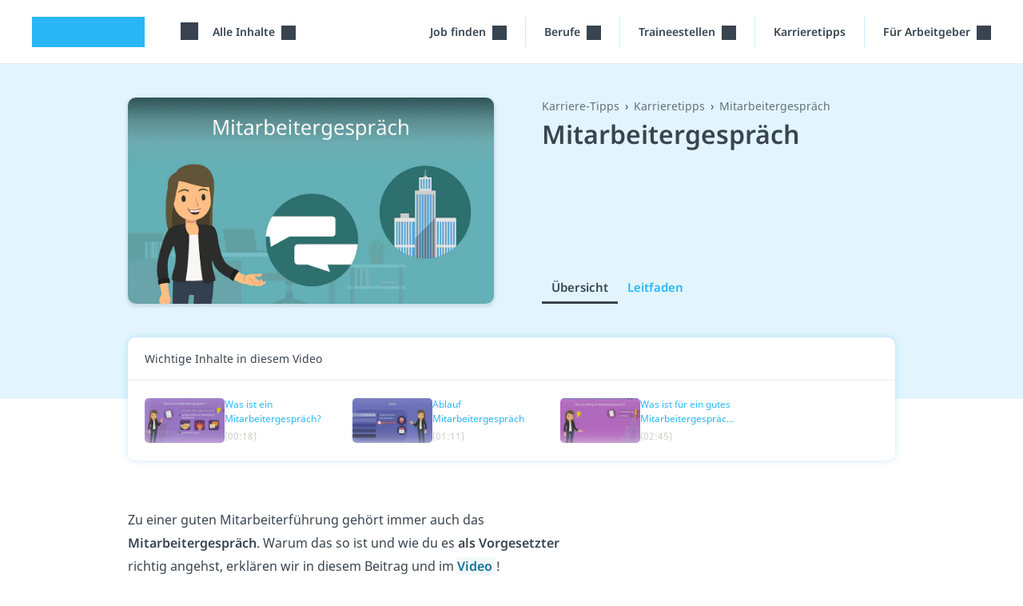

--- FILE ---
content_type: text/html; charset=utf-8
request_url: https://studyflix.de/jobs/karriere-tipps/mitarbeitergesprach-5978
body_size: 20832
content:
<!DOCTYPE html>
<html lang='de'>
<head>
<link rel="stylesheet" href="https://assets.studyflix.de/assets/frontend_browser_assets-d4af5445.css" />
<script src="https://assets.studyflix.de/assets/frontend_browser-07b3e94c.js" defer="defer" nonce="7c835d62f345213e19d451f7ebe4af04"></script>
<link rel="preload" href="https://assets.studyflix.de/assets/static/fonts/noto-sans-v25-latin-ext_latin-regular-178e656f.woff2" as="font" type="font/woff2" crossorigin="anonymous">
<link rel="preload" href="https://assets.studyflix.de/assets/static/fonts/noto-sans-v26-latin-ext_latin-600-d623ee42.woff2" as="font" type="font/woff2" crossorigin="anonymous">

<meta charset='utf-8'>
<meta content='ie=edge' http-equiv='x-ua-compatible'>
<meta content='width=device-width, initial-scale=1, shrink-to-fit=no' name='viewport'>
<meta content='yhbtlRkVC0K9Ol4eNWpkiMdSC2ZeD2528YBuAhCLXAk' name='google-site-verification'>
<meta content='vAenP4WuKHOs_Kxd_66VgXFxbrGicgfnF6V4zhUL9Xc' name='google-site-verification'>
<meta content='857023da187cc8287de70e4196177fe11ae34f29d1c799fa96b28bb05d050bdb' name='ahrefs-site-verification'>
<meta name="csp-nonce" content="7c835d62f345213e19d451f7ebe4af04" />

<link href='https://assets.studyflix.de/assets/static/shared/images/favicon-45f13d1f.ico' rel='shortcut icon' type='image/x-icon'>
<link href='https://assets.studyflix.de/assets/static/shared/images/apple-touch-icon-267cbd95.png' rel='apple-touch-icon' sizes='180x180'>
<link rel="manifest" href="/manifest.json" crossorigin="use-credentials" />
<link color='#29b6f6' href='https://assets.studyflix.de/assets/static/shared/images/safari-pinned-tab-29ac03cc.svg' rel='mask-icon'>
<meta content='#e2f5fe' name='theme-color'>


<script nonce="7c835d62f345213e19d451f7ebe4af04">
//<![CDATA[

  window.dataLayer = window.dataLayer || [];
  function gtag() {
    dataLayer.push(arguments);
  }

  gtag('consent', 'default', {
    'analytics_storage': 'denied',
    'ad_storage': 'denied',
    'wait_for_update': 500
  });

//]]>
</script>
<link as='script' href='//imasdk.googleapis.com/js/sdkloader/ima3.js' nonce='7c835d62f345213e19d451f7ebe4af04' rel='preload'>
<meta content='all' name='robots' up-id='meta-robots'>
<meta content='Mitarbeitergespräch: Was ist das? ✅ Vorbereitung &amp; Tipps zur Durchführung ✅ Ablauf &amp; Inhalte Mitarbeitergespräch ✅ mit kostenlosem Video' name='description' up-id='meta-description'>
<meta content='false' name='amplitude_enabled' up-id='meta-amplitude-enabled'>
<meta content='de_DE' property='og:locale' up-id='og:locale'>
<meta content='article' property='og:type' up-id='og:type'>
<meta content='Mitarbeitergespräch • Tipps für Führungskräfte' property='og:title' up-id='og:title'>
<meta content='Mitarbeitergespräch: Was ist das? ✅ Vorbereitung &amp; Tipps zur Durchführung ✅ Ablauf &amp; Inhalte Mitarbeitergespräch ✅ mit kostenlosem Video' property='og:description' up-id='og:description'>
<meta content='https://studyflix.de/jobs/karriere-tipps/mitarbeitergesprach-5978' property='og:url' up-id='og:url'>
<meta content='Studyflix' property='og:site_name' up-id='og:site_name'>
<meta content='https://assets.studyflix.de/storage/blobs/proxy/eyJfcmFpbHMiOnsiZGF0YSI6OTY5NzIsInB1ciI6ImJsb2JfaWQifX0=--ef8837b68aaa24a4261ab0aa073f3283927e1678/Thumbnail_Mitarbeitergespr%C3%A4ch.png' property='og:image' up-id='og:image'>
<meta content='https://assets.studyflix.de/storage/blobs/proxy/eyJfcmFpbHMiOnsiZGF0YSI6OTY5NzIsInB1ciI6ImJsb2JfaWQifX0=--ef8837b68aaa24a4261ab0aa073f3283927e1678/Thumbnail_Mitarbeitergespr%C3%A4ch.png' property='og:image:secure_url' up-id='og:image:secure_url'>
<meta content='&quot;c849594ba240e13997ce0f91523b7320&quot;' name='amplitudeApiKey' up-id='meta-amplitude-api-key'>
<meta content='{&quot;ad_server&quot;:{&quot;midroll&quot;:[{&quot;base_url&quot;:&quot;https://pubads.g.doubleclick.net/gampad/ads&quot;,&quot;iu_by_site&quot;:{&quot;default&quot;:&quot;/21757127664/video-midroll&quot;,&quot;ausbildung&quot;:&quot;/21757127664/video-midroll-career&quot;,&quot;jobs&quot;:&quot;/21757127664/video-midroll-career&quot;,&quot;studium&quot;:&quot;/21757127664/video-midroll-career&quot;},&quot;params&quot;:{&quot;iu&quot;:&quot;[iuForSite]&quot;,&quot;env&quot;:&quot;vp&quot;,&quot;impl&quot;:&quot;s&quot;,&quot;tfcd&quot;:0,&quot;npa&quot;:0,&quot;gdfp_req&quot;:1,&quot;output&quot;:&quot;vast&quot;,&quot;sz&quot;:&quot;640x480&quot;,&quot;unviewed_position_start&quot;:1,&quot;correlator&quot;:&quot;[random]&quot;,&quot;description_url&quot;:&quot;[currentUrl]&quot;,&quot;url&quot;:&quot;[currentUrl]&quot;,&quot;cust_params&quot;:&quot;[keyValues]&quot;},&quot;track&quot;:{&quot;type&quot;:&quot;studyflix&quot;},&quot;gdpr_vendors&quot;:[50,755]}],&quot;banner&quot;:[{&quot;base_url&quot;:&quot;https://pubads.g.doubleclick.net/gampad/ads&quot;,&quot;iu_by_site&quot;:{&quot;default&quot;:&quot;/21757127664/video-banner&quot;,&quot;ausbildung&quot;:&quot;/21757127664/video-banner-career&quot;,&quot;jobs&quot;:&quot;/21757127664/video-banner-career&quot;,&quot;studium&quot;:&quot;/21757127664/video-banner-career&quot;},&quot;params&quot;:{&quot;iu&quot;:&quot;[iuForSite]&quot;,&quot;env&quot;:&quot;vp&quot;,&quot;impl&quot;:&quot;s&quot;,&quot;tfcd&quot;:0,&quot;npa&quot;:0,&quot;gdfp_req&quot;:1,&quot;output&quot;:&quot;vast&quot;,&quot;sz&quot;:&quot;640x480&quot;,&quot;unviewed_position_start&quot;:1,&quot;correlator&quot;:&quot;[random]&quot;,&quot;description_url&quot;:&quot;[currentUrl]&quot;,&quot;url&quot;:&quot;[currentUrl]&quot;,&quot;cust_params&quot;:&quot;[keyValues]&quot;},&quot;track&quot;:{&quot;type&quot;:&quot;studyflix&quot;},&quot;gdpr_vendors&quot;:[50,755]}],&quot;customer_video_banner&quot;:[{&quot;base_url&quot;:&quot;https://pubads.g.doubleclick.net/gampad/ads&quot;,&quot;iu_by_site&quot;:{&quot;default&quot;:&quot;/21757127664/customer-video-banner&quot;,&quot;ausbildung&quot;:&quot;/21757127664/customer-video-banner&quot;,&quot;jobs&quot;:&quot;/21757127664/customer-video-banner&quot;,&quot;studium&quot;:&quot;/21757127664/customer-video-banner&quot;},&quot;params&quot;:{&quot;iu&quot;:&quot;[iuForSite]&quot;,&quot;env&quot;:&quot;vp&quot;,&quot;impl&quot;:&quot;s&quot;,&quot;tfcd&quot;:0,&quot;npa&quot;:0,&quot;gdfp_req&quot;:1,&quot;output&quot;:&quot;vast&quot;,&quot;sz&quot;:&quot;640x480&quot;,&quot;unviewed_position_start&quot;:1,&quot;correlator&quot;:&quot;[random]&quot;,&quot;description_url&quot;:&quot;[currentUrl]&quot;,&quot;url&quot;:&quot;[currentUrl]&quot;,&quot;cust_params&quot;:&quot;[keyValues]&quot;},&quot;track&quot;:{&quot;type&quot;:&quot;studyflix&quot;},&quot;gdpr_vendors&quot;:[50,755]}]}}' name='playerConfigEnv' up-id='meta-player-config-env'>
<meta content='//imasdk.googleapis.com/js/sdkloader/ima3.js' name='imaSdkUrl' up-id='meta-ima-sdk-url'>
<meta content='{&quot;home&quot;:&quot;/&quot;,&quot;topics&quot;:&quot;/&quot;,&quot;search&quot;:&quot;/suche&quot;,&quot;bookmarks&quot;:&quot;/custom_playlists&quot;}' name='routes' up-id='meta-routes'>

<title>
Mitarbeitergespräch • Tipps für Führungskräfte · [mit Video]
</title>
<link href='https://studyflix.de/jobs/karriere-tipps/mitarbeitergesprach-5978' rel='canonical' up-id='meta-canonical'>
<meta name="gdpr-consent" value="allow">
<script nonce="7c835d62f345213e19d451f7ebe4af04">
//<![CDATA[

  window._sp_loadCallback = function() {}
  function _sp_loaded(success) {
    window._sp_ready = true;
    window._sp_available = success;
    window._sp_loadCallback();
  }
  function _sp_onLoad(callback) {
    window._sp_loadCallback = callback;
    if (window._sp_ready) {
      window._sp_loadCallback();
    }
  }

//]]>
</script>    <script nonce="7c835d62f345213e19d451f7ebe4af04">
//<![CDATA[

      function _typeof(t){return(_typeof="function"==typeof Symbol&&"symbol"==typeof Symbol.iterator?function(t){return typeof t}:function(t){return t&&"function"==typeof Symbol&&t.constructor===Symbol&&t!==Symbol.prototype?"symbol":typeof t})(t)}!function(){var t=function(){var t,e,o=[],n=window,r=n;for(;r;){try{if(r.frames.__tcfapiLocator){t=r;break}}catch(t){}if(r===n.top)break;r=r.parent}t||(!function t(){var e=n.document,o=!!n.frames.__tcfapiLocator;if(!o)if(e.body){var r=e.createElement("iframe");r.style.cssText="display:none",r.name="__tcfapiLocator",e.body.appendChild(r)}else setTimeout(t,5);return!o}(),n.__tcfapi=function(){for(var t=arguments.length,n=new Array(t),r=0;r<t;r++)n[r]=arguments[r];if(!n.length)return o;"setGdprApplies"===n[0]?n.length>3&&2===parseInt(n[1],10)&&"boolean"==typeof n[3]&&(e=n[3],"function"==typeof n[2]&&n[2]("set",!0)):"ping"===n[0]?"function"==typeof n[2]&&n[2]({gdprApplies:e,cmpLoaded:!1,cmpStatus:"stub"}):o.push(n)},n.addEventListener("message",(function(t){var e="string"==typeof t.data,o={};if(e)try{o=JSON.parse(t.data)}catch(t){}else o=t.data;var n="object"===_typeof(o)&&null!==o?o.__tcfapiCall:null;n&&window.__tcfapi(n.command,n.version,(function(o,r){var a={__tcfapiReturn:{returnValue:o,success:r,callId:n.callId}};t&&t.source&&t.source.postMessage&&t.source.postMessage(e?JSON.stringify(a):a,"*")}),n.parameter)}),!1))};"undefined"!=typeof module?module.exports=t:t()}();

//]]>
</script>  <script nonce="7c835d62f345213e19d451f7ebe4af04">
//<![CDATA[

    window._sp_queue = [];
    window._sp_ = {
      config: {
        accountId: 1781,
        baseEndpoint: 'https://sp.studyflix.de',
        propertyHref: 'https://studyflix.de',
        gdpr: {},
        isSPA: true
      }
    }
    function __sf_tcfapi(_name, _number, callback) {
      if (_sp_available && __tcfapi) {
        return __tcfapi.apply(this, arguments);
      } else {
        callback({ disabled: true }, false)
      }
    }

//]]>
</script>    <script nonce="7c835d62f345213e19d451f7ebe4af04">
//<![CDATA[

      let scriptTag = document.createElement('script')
      scriptTag.src = "https://sp.studyflix.de/unified/wrapperMessagingWithoutDetection.js"
      scriptTag.setAttribute('async', 'async')
      scriptTag.addEventListener('load', function(_event) {
        _sp_loaded(true)
      })
      scriptTag.addEventListener('error', function(_event) {
        _sp_loaded(false)
      })

      document.head.appendChild(scriptTag)

//]]>
</script>

</head>
<body data-env='production' data-feature-polling='true' data-native-app='' data-navbar-style='jobs--'>
<div class='frontend-layout -wallpaper'>
<div data-frontend-layout up-data='{&quot;modifiers&quot;:&quot;-wallpaper&quot;}' up-id='frontend-layout'></div>
<nav class='frontend-layout--navigation'>
<div class='navigation -career' up-fixed='top'>
<a class='skip-link btn btn-primary btn--navigation' data-skip-link href='#main'>Navigation überspringen</a>
<div class='navigation--container'>
<a class="navigation--logo logo -visible-desktop" href="/">studyflix</a>
<div class='navigation--blocks'>
<div class='navigation--block -logo -visible-mobile -hide-mobile-with-inline-search'><a class="navigation--logo logo" href="/">studyflix</a></div>
<div class='navigation--block -subject-area-switcher -visible-desktop'>
<div data-load-async up-data='{&quot;target&quot;:&quot;#subject-area-switches&quot;,&quot;url&quot;:&quot;/subject_area_switcher?site=jobs&quot;}' up-id='subject-area-switcher'>
<div id='subject-area-switches'>
<div class='dropdown -menu'>
<div class='subject-area-switcher dropdown--menu-anchor'>
<button aria-label='Alle Inhalte' class='navigation--link text-nowrap dropdown--toggle' data-dropdown-toggle=' '>
<span class="icon -themen -large"></span>
<span class='dropdown--label ms-3'>
Alle Inhalte
</span>
</button>
</div>
</div>
</div>
</div>
</div>
<div class='navigation--block menu -visible-mobile -last-block'>
<a up-layer="new drawer" up-target="#drawer" up-size="large" up-position="right" up-dismissable="key" class="navigation--link" aria-label="Menü" href="/jobs/context_menu"><span class="icon -themen -large"></span>
</a></div>
<div class='navigation--block -visible-desktop dropdown -menu professions-menu'>
<div class='dropdown--menu-anchor text-nowrap' data-dropdown=''>
<button aria-label='Job-finden-Menü' class='dropdown--toggle -with-durable-caret navigation--link' data-dropdown-toggle=''>
Job finden
</button>
<div class='dropdown--container' data-dropdown-menu=''>
<div class='dropdown--mobile-header'>
<div class='dropdown--mobile-header'>
<div class='dropdown--mobile-header-back'></div>
<div class='dropdown--mobile-header-text'>Job finden</div>
<div class='dropdown--mobile-header-close'><span class="icon -close -large"></span></div>
</div>
</div>
<ul class='dropdown--menu'>
<li class='dropdown--menu-item' up-expand=''>
<a class="dropdown--link" href="/jobs">Alle Jobs</a>
</li>
<li class='dropdown--menu-item' up-expand=''>
<a class="dropdown--link" href="/jobs/bundeswehr">Bundeswehr-Karriere</a>
</li>
</ul>
</div>
</div>

</div>
<div class='navigation--block -visible-desktop dropdown -menu professions-menu'>
<div class='dropdown--menu-anchor text-nowrap' data-dropdown=''>
<button aria-label='Berufe-Menü' class='dropdown--toggle -with-durable-caret navigation--link' data-dropdown-toggle=''>
Berufe
</button>
<div class='dropdown--container' data-dropdown-menu=''>
<div class='dropdown--mobile-header'>
<div class='dropdown--mobile-header'>
<div class='dropdown--mobile-header-back'></div>
<div class='dropdown--mobile-header-text'>Berufe</div>
<div class='dropdown--mobile-header-close'><span class="icon -close -large"></span></div>
</div>
</div>
<ul class='dropdown--menu'>
<li class='dropdown--menu-item' up-expand=''>
<a class="dropdown--link" href="/jobs/berufe">Alle Berufe</a>
</li>
<li class='dropdown--menu-item' up-expand=''>
<a class="dropdown--link" href="/jobs/berufe-a-z">Berufe A-Z</a>
</li>
</ul>
</div>
</div>

</div>
<div class='navigation--block -visible-desktop dropdown -menu professions-menu'>
<div class='dropdown--menu-anchor text-nowrap' data-dropdown=''>
<button aria-label='Traineestellen-Menü' class='dropdown--toggle -with-durable-caret navigation--link' data-dropdown-toggle=''>
Traineestellen
</button>
<div class='dropdown--container' data-dropdown-menu=''>
<div class='dropdown--mobile-header'>
<div class='dropdown--mobile-header'>
<div class='dropdown--mobile-header-back'></div>
<div class='dropdown--mobile-header-text'>Traineestellen</div>
<div class='dropdown--mobile-header-close'><span class="icon -close -large"></span></div>
</div>
</div>
<ul class='dropdown--menu'>
<li class='dropdown--menu-item' up-expand=''>
<a class="dropdown--link" href="/jobs/traineestellen">Traineestellen finden</a>
</li>
</ul>
</div>
</div>

</div>
<div class='navigation--block -visible-desktop'>
<a class="navigation--link text-nowrap" href="/jobs/karriere-tipps/thema/465">Karrieretipps</a>
</div>
<div class='navigation--block -visible-desktop dropdown -menu professions-menu -last-block for-employer-menu'>
<div class='dropdown--menu-anchor text-nowrap' data-dropdown=''>
<button aria-label='Für Arbeitgeber&quot;-Menü' class='dropdown--toggle -with-durable-caret navigation--link' data-dropdown-toggle=''>
Für Arbeitgeber
</button>
<div class='dropdown--container' data-dropdown-menu=''>
<div class='dropdown--mobile-header'>
<div class='dropdown--mobile-header'>
<div class='dropdown--mobile-header-back'></div>
<div class='dropdown--mobile-header-text'>Für Arbeitgeber</div>
<div class='dropdown--mobile-header-close'><span class="icon -close -large"></span></div>
</div>
</div>
<ul class='dropdown--menu'>
<li class='dropdown--menu-item' up-expand=''>
<a class="dropdown--link" href="/partner-werden">Recruiting-Produkte</a>
</li>
<li class='dropdown--menu-item' up-expand=''>
<a class="dropdown--link" up-layer="new modal" up-history="false" data-keep-return-path="" href="/users/sign_in">Arbeitgeber Login</a>
</li>
</ul>
</div>
</div>

</div>
</div>
</div>
</div>

</nav>
<div id="main" class="frontend-layout--body" up-main="" tabindex="-1"><div data-track-page-view="" up-data="{&quot;status&quot;:200,&quot;path&quot;:&quot;/jobs/karriere-tipps/mitarbeitergesprach-5978&quot;,&quot;referrer&quot;:null}" up-hungry="" up-id="track-page-view"></div>
<div class="flashes" up-hungry="" up-id="flashes"></div>
<div class='whiteout'></div>
<div class='current-user'></div>

<div class='video-layout-career'>
<div class='video-layout-career--header'>
<main class='video-layout-career--container'>
<div class='video-layout-career--head -with-subnav'>
<div class='video-layout-career--player'>
<div class='player-toggle-content -career'>
<div class='player-toggle-content--inner -video' data-video-quiz-switcher--content='video'>
<div class='video-player -career' data-pip-container='' style='background-image: url(https://assets.studyflix.de/storage/representations/proxy/eyJfcmFpbHMiOnsiZGF0YSI6OTY5NzIsInB1ciI6ImJsb2JfaWQifX0=--ef8837b68aaa24a4261ab0aa073f3283927e1678/[base64]--9da723587347455be31b5085b7b0ae8ea609e614/Thumbnail_Mitarbeitergespr%C3%A4ch.png); background-size: contain;'>
<div class="player -sixteen-to-nine" data-player="" up-data="{&quot;video&quot;:{&quot;id&quot;:5978,&quot;stream_urls&quot;:[&quot;https://videos.studyflix.de/video_5978/10644/10644.m3u8&quot;],&quot;poster_url&quot;:&quot;https://assets.studyflix.de/storage/representations/proxy/eyJfcmFpbHMiOnsiZGF0YSI6OTY5NzIsInB1ciI6ImJsb2JfaWQifX0=--ef8837b68aaa24a4261ab0aa073f3283927e1678/[base64]--9da723587347455be31b5085b7b0ae8ea609e614/Thumbnail_Mitarbeitergespr%C3%A4ch.png&quot;,&quot;career_dialog_path&quot;:&quot;/jobs/karriere-tipps/mitarbeitergesprach-5978/career_dialog&quot;,&quot;career_dialog_enabled&quot;:false,&quot;show_career_dialog_after&quot;:300,&quot;timestamp&quot;:null,&quot;thumbnail_index_url&quot;:&quot;https://assets.studyflix.de/storage/blobs/proxy/eyJfcmFpbHMiOnsiZGF0YSI6MjMxNjE3LCJwdXIiOiJibG9iX2lkIn19--805444548665139855bc8efef94f3f9ace85cbab/thumbnail_index_5978.vtt&quot;,&quot;backlink_url&quot;:null,&quot;title&quot;:&quot;Mitarbeitergespräch&quot;,&quot;duration&quot;:&quot;04:55&quot;,&quot;link_as_no_follow&quot;:false,&quot;ad_server_options&quot;:{&quot;videoForPupilsIfUserUnclear&quot;:false,&quot;videoForStudentsIfUserUnclear&quot;:true,&quot;videoForUpperSchoolIfUserUnclear&quot;:true,&quot;videoForLowerSchoolIfUserUnclear&quot;:false,&quot;videoForMainStudyPeriodIfUserUnclear&quot;:false,&quot;videoForBasicStudyPeriodIfUserUnclear&quot;:true,&quot;videoID&quot;:5978,&quot;playlistID&quot;:1448,&quot;targetGroups&quot;:&quot;Ausbildung&quot;,&quot;themaID&quot;:465},&quot;ad_position&quot;:&quot;17.88&quot;,&quot;show_ads&quot;:true},&quot;show_ads&quot;:true,&quot;site&quot;:&quot;jobs&quot;,&quot;embedded&quot;:false}"><div id="videojs-player" class="player--container -sixteen-to-nine" data-player--container=""><div class="video-banners"><a class="video-banner text-dark" data-video-banner="true" data-track-click="true" up-data="{&quot;time&quot;:111,&quot;duration&quot;:4}" href="/jobs/karriere-tipps/smalltalk-4575"><div class="video-banner--text">Hier geht&#39;s zum Video „<strong>Smalltalk</strong>“</div><div class="video-banner--close" data-video-banner--close="true"></div></a><a class="video-banner text-dark" data-video-banner="true" data-track-click="true" up-data="{&quot;time&quot;:120,&quot;duration&quot;:4}" href="/jobs/karriere-tipps/feedback-geben-3744"><div class="video-banner--text">Hier geht&#39;s zum Video „<strong>Feedback geben</strong>“</div><div class="video-banner--close" data-video-banner--close="true"></div></a><a class="video-banner text-dark" data-video-banner="true" data-track-click="true" up-data="{&quot;time&quot;:292,&quot;duration&quot;:3}" href="/jobs/karriere-tipps/mitarbeiterfuehrung-3542"><div class="video-banner--text">Hier geht&#39;s zum Video „<strong>Mitarbeiterführung</strong>“</div><div class="video-banner--close" data-video-banner--close="true"></div></a></div></div></div>
</div>
</div>
<div class='player-toggle-content--collapse'>
<span class="icon -close -large"></span>
</div>
</div>
<script type="application/ld+json">{"@context":"http://schema.org","@type":"VideoObject","name":"Mitarbeitergespräch","description":"\n\nZu einer guten Mitarbeiterführung gehört immer auch das Mitarbeitergespräch. Warum das so ist und wie du es als Vorgesetzter richtig angehst, erklären wir in diesem Beitrag und im Video!\n\nWas ist ein Mitarbeitergespräch? \n\nDas Mitarbeitergespräch ist ein wertvolles Instrument für Führungskräfte. Denn hier finden Feedback, Konfliktlösung und Entwicklung zwischen Mitarbeitern und Vorgesetzten in einem professionellen Rahmen statt. Dabei sind jährliche, monatliche, aber auch spontane Gespräche möglich.\nRichtig eingesetzt, kann das Mitarbeitergespräch:\n ✓  die Bindung mit der Führungskraft verbessern,\n ✓  zur Beseitigung von Konflikten beitragen,\n ✓  dem Mitarbeiter bei seiner Entwicklung und Motivation helfen.\nFür viele ist das Mitarbeitergespräch ein lästiger Punkt auf der Tagesordnung und wird manchmal sogar mit Angst verbunden. So sollte es aber nicht sein! Bist du Arbeitnehmer, haben wir einen extra Beitrag für die perfekte Vorbereitung für dich.\nAls Führungskraft hast du hingegen die Verantwortung, das Gespräch gut zu strukturieren. Wie das geht, zeigen wir dir jetzt!\n\n\nAblauf Mitarbeitergespräch \n\nDer Ablauf des Mitarbeiter Feedback-Gesprächs ist vor allem von den Themen abhängig, die währenddessen besprochen werden. Trotzdem gibt es ein typisches Schema, an das du dich als Vorgesetzter halten kannst:\n\nMitarbeitergespräch – Ablauf\n\n\n1. Vorbereitung\nDamit sich das Mitarbeitergespräch nicht im Kreis dreht, ist eine gute Vorbereitung Voraussetzung. Dabei ist zum Beispiel die Verwendung eines Leitfadens sinnvoll, um das Gespräch im Voraus zu planen. Als Führungskraft solltest du auch rechtzeitig einen Raum buchen und den Mitarbeiter über den Termin informieren.\n\n\n2. Gesprächsbeginn\nAm Anfang nennst du den Anlass und die Ziele des Mitarbeitergesprächs. Dabei sollte ein bisschen Smalltalk über das Befinden des Mitarbeiters nicht fehlen. Zum Beispiel: „Wie war Ihr Tag bis jetzt?”, „Was haben Sie am Wochenende gemacht?”. \n\n\n3. Feedback \u0026 Analyse\nNach einem lockeren Einstieg in das Gespräch wird eine erste Bilanz gezogen. Dabei kommt zur Sprache, wie die Zufriedenheit, aktuelle Tätigkeit und Leistung des Mitarbeiters aussieht. Auch der Fortschritt im Vergleich zum Zeitpunkt des letzten Gesprächs sollte analysiert werden. Achte aber darauf, dass du selbst nicht den größten Gesprächsanteil hast — denn der Mitarbeiter soll selbst seine Erfolge und Konflikte benennen.\n\n\n4. Planung \u0026 Zielvereinbarung\nWenn die Bedürfnisse und Ziele des Mitarbeiters klar sind, muss für die Zukunft geplant werden. Dabei kann zum Beispiel eine Weiterbildung oder ein Förderplan beschlossen werden. Aber auch kleinere Zielvereinbarungen oder Konfliktlösungsstrategien sind möglich.\n\n\n5. Abschluss  \u0026 Nachbereitung\nNach dem Gespräch ist vor dem Gespräch. In der Nachbearbeitung stellst du als Führungskraft sicher, dass die Mitarbeitergespräch Inhalte lückenlos dokumentiert wurden. Denn das ist die Grundlage, um spätere Fortschritte messen zu können.\n\n\nZiele des Mitarbeitergesprächs\nDie Ziele des Mitarbeitergesprächs spielen eine große Rolle bei der Planung und Durchführung. Denn erst wenn der Anlass des Gesprächs klar ist, kann entschieden werden, welche Form das Treffen haben wird. Typische Ziele für ein Mitarbeitergespräch sind:\n\n\teine Aufgabe delegieren,\n\twichtige Informationen von Mitarbeitern einholen,\n\teine wichtige Mitteilung machen,\n\teine Konfliktsituation zwischen Mitarbeitern schlichten,\n\tmit einem Mitarbeiter über seine Leistung sprechen oder\n\tZiele besprechen und vereinbaren.\n\nDie Ziele und der Anlass legen also fest, welche Form das Mitarbeitergespräch letztendlich hat. Die einzelnen Gesprächstypen können nicht immer klar voneinander getrennt werden, doch einzelne Unterschiede gibt es. Die häufigsten Formen des Mitarbeitergesprächs sind:\n\n\tJahresgespräch\n\tZielvereinbarungsgespräch\n\tEntwicklungsgespräch\n\tBeurteilungsgespräch\n\tKonflikt-, Problemlösungsgespräch\n\tInformationsgespräch / Update\n\n\n\nWas ist für ein gutes Mitarbeitergespräch wichtig? \n\nAm Ende eines Feedback-Gesprächs sollten alle Parteien zufrieden mit dem Ergebnis sein. Um das zu erreichen, kommt es auf einzelne Details während und außerhalb des Gespräches an. Die 8 wichtigsten Take-aways haben wir hier zusammengefasst.\n\n\tVorbereitung\n\tAtmosphäre\n\tEinstellung\n\tZielsetzung \u0026 Themeneingrenzung\n\tKommunikation\n\tTransparenz\n\tBeurteilungsfehler\n\tZiele definieren \u0026 Ergebnisse festhalten\n\n\n1. Vorbereitung\nZuerst einmal sind die organisatorischen Punkte des Mitarbeitergesprächs wichtig: Wo, wann und wie lange? Dazu gehört auch die Frage, welche Art von Gespräch du führen willst. Abhängig davon, können nämlich die relevantesten Inhalte festgelegt und schon geplant werden.\nTipp: Checklisten, Befragungsbögen und Leitfäden sind hilfreiche Werkzeuge für die Planung und Durchführung von Gesprächen. Als Führungskraft kannst du bereits existierende Vorlagen deines Unternehmens verwenden oder sogar selbst die nötigen Unterlagen erstellen. Wie zum Beispiel ein typischer Leitfaden für das Mitarbeitergespräch aussieht, zeigen wir dir hier.\n\n\n2. Atmosphäre\nEin Mitarbeitergespräch besteht nicht nur aus Lob und Zielsetzungen. Abhängig von der Form des Gesprächs, können auch schwierige Themen aufkommen. Um trotzdem die besten Ergebnisse zu erzielen, ist die Atmosphäre währenddessen von großer Bedeutung. Der Mitarbeiter darf sich nie unter Druck gesetzt oder verhört fühlen.\nHier sind ein paar lockere Mitarbeitergespräch Fragen:\n\n\tWoran arbeiten Sie gerade?\n\tWo möchten Sie sich noch weiterentwickeln?\n\tWas waren in letzter Zeit Ihre größten Herausforderungen?\n\tKann ich Sie irgendwo noch besser unterstützen?\n\tWas motiviert Sie am meisten?\n\tGibt es etwas, worüber Sie noch reden möchten?\n\n\n3. Einstellung\nWenn die Führungskraft selbst nicht von den Mitarbeitergesprächen und deren Vorteilen überzeugt ist, stehen die Chancen auf Erfolg von Anfang an schlecht. Um das zu verhindern, solltest du mit der richtigen Einstellung an das Gespräch gehen und deine Vorbildfunktion als Vorgesetzter ernst nehmen.\nHinweis: Regelmäßige Mitarbeitergespräche mit dem Ziel, die Arbeitssituation zu verbessern, sind übrigens auch die Grundlage der Kaizen Denkweise und dem Lean Management.\n\n\n4. Zielsetzung \u0026 Themeneingrenzung\nGespräche können schnell vom eigentlichen Thema abschweifen. In einem Mitarbeitergespräch ist das aber nicht von Vorteil. Denn sollte der Mitarbeiter merken, dass es nur ein Kaffeekränzchen ist, sinkt eventuell die Bereitschaft, auch in Zukunft an solchen Terminen teilzunehmen.\nAchte deswegen darauf, dass neben dem Smalltalk nur inhaltlich relevante Themen besprochen werden. Dadurch fühlt sich der Mitarbeiter ernst genommen und sieht eher einen Mehrwert in dem Gespräch.\n\n5. Kommunikation \nWährend eines Mitarbeitergespräches sollten sich Führungskraft und Mitarbeiter auf Augenhöhe begegnen. Dabei spielt die Kommunikation eine große Rolle. Denn nur ein Mitarbeiter, der sich sicher und wahrgenommen fühlt, spricht auch die Punkte an, die ihn wirklich stören.\nGute Kommunikation ist bei einem Mitarbeiter Feedback-Gespräch abhängig von:\n\n\t\nFairness der Gesprächspartner,\n\t\nFeedback geben und nehmen auf beiden Seiten,\n\tdem offenen Ansprechen von Problemen und Konflikten.\n\nIn der Position der Führungskraft solltest du aktiv zuhören und auch Anregungen oder Lösungsvorschläge machen. Bedenke dabei, dass deine Meinung nicht unbedingt der objektiven Wahrheit entspricht. Sätze wie „Ich empfinde das als…“ oder „Auf mich wirkt das…“ sind zum Beispiel diplomatische Lösungen, die dein Gegenüber nicht aus Versehen angreifen.\n\n\n6. Transparenz\nGeht es in dem Mitarbeitergespräch um die Ergebnisse einer Beurteilung oder um Feedback, ist die Transparenz der Resultate von größter Bedeutung. Denn nur wenn der Mitarbeiter deine Entscheidungen als Führungskraft verstehen und nachvollziehen kann, wird er sie auch akzeptieren. Ohne jegliche Begründungen hat er sonst das Gefühl, Opfer von willkürlicher Beurteilung zu sein.\n\n7. Beurteilungsfehler\nDer erste Eindruck zählt — dieser Punkt und zahlreiche andere Faktoren beeinflussen tatsächlich unsere Wahrnehmung von anderen Menschen. Dabei sind uns die meisten gar nicht bewusst.\nAuch im Mitarbeitergespräch kann es also zu Fehlern oder vorschnellen Annahmen bei der Beurteilung kommen. Deswegen solltest du als Führungskraft das Gespräch möglichst objektiv führen. Das ist nicht immer einfach. Aber spezielle Coachings oder Seminare für Führungskräfte können schon helfen.\n\n8. Mitarbeitergespräch Ziele definieren \u0026 Ergebnisse festhalten\nAlle Ergebnisse oder Zielvereinbarungen, die während des Feedback Gesprächs mit dem Mitarbeiter zustande kommen, müssen schriftlich festgehalten werden. Damit hat der Mitarbeiter etwas, woran er sich in Zukunft orientieren kann und mögliche Fortschritte können viel einfacher identifiziert werden.\nEin wichtiger Punkt bei den Mitarbeitergespräch Zielen ist, dass sie messbar sein müssen. „Mehr Vertragsabschlüsse“ oder „freundlicherer Umgang mit Kunden“ reicht dafür nicht. Besser wäre: „5 % mehr Vertragsabschlüsse“ und „positives Kundenfeedback in 60 % der Fälle“. Um konkrete Ziele zu formulieren, ist zum Beispiel die SMART-Methode ein gutes Hilfsmittel.\nHinweis: Nicht jeder Mitarbeiter möchte gefördert werden oder etwas an seiner Arbeitssituation ändern. Deswegen muss eine Führungskraft nicht nur Bedürfnisse erkennen können, sondern auch merken, wenn keine vorhanden sind. In dieser Situation ist dann wichtig, den Mitarbeiter nicht zu etwas zu zwingen, das er nicht möchte.\n\nArbeitsrecht beim Mitarbeitergespräch\nDarf ein Mitarbeiter die Mitarbeitergespräche verweigern? Nein, tatsächlich nicht. Denn durch das Weisungsrecht (§106 GewO) kann der Arbeitgeber dem Mitarbeiter auch Inhalt, Ort und Zeit seiner Leistungen vorschreiben. Das Mitarbeitergespräch ist Teil der Arbeitsleistung und somit bedeutet die Weigerung einen Verstoß gegen die Arbeitnehmer-Pflichten.\nEtwas komplizierter ist dagegen die Frage, was ein Mitarbeiter in einem Gespräch sagen muss und was nicht. Erstmal hat der Arbeitnehmer eine Auskunftspflicht (§ 242 BGB) gegenüber seinem Arbeitgeber. Damit ist er verpflichtet, zum Beispiel Schäden, Betriebsspionage oder fehlendes Material zu melden.\nBei Fragen im Mitarbeitergespräch, die sich auf Angaben außerhalb des Arbeitsbereiches beziehen, greifen eigentlich die Persönlichkeitsrechte (Art. 1 Abs. 1 \u0026 Art. 2 Abs. 1 GG). Somit ist der Mitarbeiter zu keiner Aussage verpflichtet. Hat aber sein Verhalten in der Freizeit negative Auswirkungen auf das Unternehmen, entfällt sein Schutz der Privatsphäre.\n\nMitarbeitergespräch – Wichtig!\n\nWährend des Mitarbeitergesprächs darfst du als Führungskraft das Gehalt oder die Karrierechancen des Mitarbeiters nicht als Druckmittel verwenden. Es gibt eindeutig bessere Möglichkeiten, um den Mitarbeiter zu mehr Leistung zu motivieren. Auch wird das Androhen einer Strafe mit großer Wahrscheinlichkeit nicht das gewünschte Ergebnis erzielen. Eher beschwert sich der Mitarbeiter wegen Nötigung.\n\n\nCheckliste Mitarbeitergespräch\nEs ist nicht leicht, den Überblick über alle wichtigen Punkte in Mitarbeitergesprächen zu behalten. Deswegen haben wir hier nochmal eine Checkliste für Führungskräfte und Vorgesetzte zusammengestellt: \n ✓  Mitarbeiter rechtzeitig informieren\n\n ✓  relevante Themen eingrenzen \n\n ✓  Ziel des Gesprächs festlegen\n\n ✓  aufmerksam \u0026 aktiv zuhören\n\n ✓  Mitarbeiter zum Reden ermutigen\n\n ✓  Ziele \u0026 Gesprächsverlauf notieren\n\n ✓  Mitarbeiter bei der Zielerreichung unterstützen\n\n\nMitarbeiterführung\nMitarbeitergespräche sind also sehr sinnvolle Werkzeuge in der Arbeitswelt. Aber auch außerhalb dieses Gesprächs muss eine Führungskraft motivieren und unterstützen können. Wie das am besten geht und was die häufigsten Fehler sind, zeigen wir im Video zur Mitarbeiterführung!\n\nZum Video: Mitarbeiterführung\n","thumbnailUrl":["https://assets.studyflix.de/storage/representations/proxy/eyJfcmFpbHMiOnsiZGF0YSI6OTY5NzIsInB1ciI6ImJsb2JfaWQifX0=--ef8837b68aaa24a4261ab0aa073f3283927e1678/[base64]--9da723587347455be31b5085b7b0ae8ea609e614/Thumbnail_Mitarbeitergespr%C3%A4ch.png"],"uploadDate":"2025-12-18T13:18:55Z","embedUrl":"https://studyflix.de/embed?id=5978","duration":"PT04M55S"}</script>

</div>
<div class='video-layout-career--title'>
<nav aria-label="Breadcrumb" class="breadcrumbs"><ol class="breadcrumbs--list"><li class="breadcrumbs--breadcrumb" hide-on-small-screens="true"><a class="text-muted" up-id="video-breadcrumb-link" href="/jobs/karriere-tipps">Karriere-Tipps</a></li><li class="breadcrumbs--breadcrumb" hide-on-small-screens="false"><a class="text-muted" up-id="video-breadcrumb-link" href="/jobs/karriere-tipps/thema/karrieretipps-465">Karrieretipps</a></li><li class="breadcrumbs--breadcrumb" hide-on-small-screens="false"><a class="text-muted" up-id="video-breadcrumb-link" href="/jobs/karriere-tipps/thema/karrieretipps-465?reveal_playlist=1448">Mitarbeitergespräch</a></li></ol></nav>
<h1 class='h2'>
Mitarbeitergespräch
</h1>
</div>
<div class='video-layout-career--summary'>
<div class='video-layout-career--more'>
</div>
</div>
<div class='video-layout-career--subnav'>
<div class='tab-navigation -condensed -align-bottom'>
<a class="tab-navigation--link -active" href="/jobs/karriere-tipps/mitarbeitergesprach-5978">Übersicht</a>
<a class="tab-navigation--link" href="/jobs/karriere-tipps/mitarbeitergesprach-5978/leitfaden">Leitfaden</a>
</div>

</div>
</div>

</main>
</div>
</div>
<div class='video-layout-career'>
<div class='video-layout-career--promoted'>
<div class='video-layout-career--container'><div class='video-layout-career--promoted-box'>
<div class='important-moments -promoted'>
<div class='important-moments--head'>
Wichtige Inhalte in diesem Video
</div>
<div class='important-moments--moments-container'>
<div class='important-moments--moments'>
<a class='important-moment' data-track-click data-video-timestamp='true' href='' timestamp='18' up-follow='false' video-id='5978'>
<div class="important-moment--video-thumbnail" style="background-image: url(&#39;https://assets.studyflix.de/storage/blobs/proxy/eyJfcmFpbHMiOnsiZGF0YSI6MTE1NzA1LCJwdXIiOiJibG9iX2lkIn19--58da5803b64fdd7ffcfb7349b524bb23ba1459a7/thumbnail_sprite_sheet_5978.jpg&#39;); background-position: -800% -0%;"></div>
<div class='important-moment--info'>
<div class='important-moment--title'>
Was ist ein Mitarbeitergespräch? 
</div>
<div class='important-moment--timestamp'>
(00:18)
</div>
</div>
</a>
<a class='important-moment' data-track-click data-video-timestamp='true' href='' timestamp='71' up-follow='false' video-id='5978'>
<div class="important-moment--video-thumbnail" style="background-image: url(&#39;https://assets.studyflix.de/storage/blobs/proxy/eyJfcmFpbHMiOnsiZGF0YSI6MTE1NzA1LCJwdXIiOiJibG9iX2lkIn19--58da5803b64fdd7ffcfb7349b524bb23ba1459a7/thumbnail_sprite_sheet_5978.jpg&#39;); background-position: -800% -100%;"></div>
<div class='important-moment--info'>
<div class='important-moment--title'>
Ablauf Mitarbeitergespräch 
</div>
<div class='important-moment--timestamp'>
(01:11)
</div>
</div>
</a>
<a class='important-moment' data-track-click data-video-timestamp='true' href='' timestamp='165' up-follow='false' video-id='5978'>
<div class="important-moment--video-thumbnail" style="background-image: url(&#39;https://assets.studyflix.de/storage/blobs/proxy/eyJfcmFpbHMiOnsiZGF0YSI6MTE1NzA1LCJwdXIiOiJibG9iX2lkIn19--58da5803b64fdd7ffcfb7349b524bb23ba1459a7/thumbnail_sprite_sheet_5978.jpg&#39;); background-position: -700% -300%;"></div>
<div class='important-moment--info'>
<div class='important-moment--title'>
Was ist für ein gutes Mitarbeitergespräch wichtig? 
</div>
<div class='important-moment--timestamp'>
(02:45)
</div>
</div>
</a>
</div>
</div>
</div>


</div>
</div>
</div>
</div>
<div class='video-layout-career -body'>
<div class='video-layout-career--container'>
<div class='video-layout-career--body' data-load-career-sidebar-async='' up-data='{&quot;target&quot;:&quot;.video-layout-career--sidebar-top, .video-layout-career--sidebar-bottom, .video-layout-career--more&quot;,&quot;url&quot;:&quot;/jobs/karriere-tipps/mitarbeitergesprach-5978/karriere?topic_id=465&quot;}'>
<div class='video-layout-career--content' id='scroll-to-content'>
<div class='blog-article--body' up-data='{&quot;url&quot;:&quot;https://studyflix.de/jobs/karriere-tipps/mitarbeitergesprach-5978&quot;}'>
<div class='description-section'>
<div class='description-section--text'>


<p>Zu einer guten Mitarbeiterführung gehört immer auch das <strong>Mitarbeitergespräch</strong>. Warum das so ist und wie du es <strong>als Vorgesetzter</strong> richtig angehst, erklären wir in diesem Beitrag und im <strong><a class="blog-article--link" up-follow="false" href="/jobs/karriere-tipps/mitarbeitergesprach-5978">Video
</a></strong>!</p>

<div class='outline'>

<details class='outline--card' data-outline='' up-data='{&quot;revealPaddingMobile&quot;:30,&quot;revealPaddingDesktop&quot;:20}'>
<summary class='outline--summary'>
<span class='outline--icon'><span class="icon -content-overview -width-medium"></span></span>
<span class='outline--content'>Inhaltsübersicht</span>
</summary>
<ul class='outline--links'>
<li class='outline--link'>
<button data-outline-link='1'>
Was ist ein Mitarbeitergespräch? 
</button>
</li>
<li class='outline--link'>
<button data-outline-link='2'>
Ablauf Mitarbeitergespräch 
</button>
</li>
<li class='outline--link'>
<button data-outline-link='3'>
Ziele des Mitarbeitergesprächs
</button>
</li>
<li class='outline--link'>
<button data-outline-link='4'>
Was ist für ein gutes Mitarbeitergespräch wichtig? 
</button>
</li>
<li class='outline--link'>
<button data-outline-link='13'>
Arbeitsrecht beim Mitarbeitergespräch
</button>
</li>
<li class='outline--link'>
<button data-outline-link='14'>
Checkliste Mitarbeitergespräch
</button>
</li>
<li class='outline--link'>
<button data-outline-link='15'>
Mitarbeiterführung
</button>
</li>
</ul>
</details>
</div>

</div>
</div>
<div class='description-section'>
<div class='description-section--text'>
<h2 data-outline-index="1" data-track-element-visibility="" up-id="section-1">Was ist ein Mitarbeitergespräch? </h2><a href="" up-follow="false" data-video-timestamp="true" timestamp="18" video-id="5978" class="timestamp"><div class="timestamp--thumbnail" style="background-image: url(&#39;https://assets.studyflix.de/storage/blobs/proxy/eyJfcmFpbHMiOnsiZGF0YSI6MTE1NzA1LCJwdXIiOiJibG9iX2lkIn19--58da5803b64fdd7ffcfb7349b524bb23ba1459a7/thumbnail_sprite_sheet_5978.jpg&#39;); background-position: -800% -0%;"></div><div class="timestamp--link"><span class="timestamp--link-text -vertical">im Video</span><span class="timestamp--link-text">zur Stelle im Video springen</span><div class="timestamp--time">(00:18)</div></div></a>


<p>Das <strong>Mitarbeitergespräch</strong> ist ein wertvolles Instrument für Führungskräfte. Denn hier finden <strong>Feedback</strong>, <strong>Konfliktlösung</strong> und <strong>Entwicklung</strong> zwischen Mitarbeitern und Vorgesetzten in einem professionellen Rahmen statt. Dabei sind <strong>jährliche</strong>, <strong>monatliche</strong>, aber auch <strong>spontane</strong> Gespräche möglich.</p>
<p>Richtig eingesetzt, kann das Mitarbeitergespräch:</p>
<p><span style="color: #99cc00;"> <strong>✓ </strong> </span>die <strong>Bindung</strong> mit der Führungskraft verbessern,</p>
<p><span style="color: #99cc00;"> <strong>✓  </strong></span>zur Beseitigung von <strong>Konflikten</strong> beitragen,</p>
<p><span style="color: #99cc00;"> <strong>✓ </strong> </span>dem Mitarbeiter bei seiner <strong>Entwicklung</strong> und <strong>Motivation</strong> helfen.</p>
<p>Für viele ist das Mitarbeitergespräch ein <strong>lästiger Punkt</strong> auf der Tagesordnung und wird manchmal sogar mit <strong>Angst</strong> verbunden. So sollte es aber nicht sein! Bist du <strong>Arbeitnehmer</strong>, haben wir einen extra <a class="blog-article--link" up-follow="false" href="/jobs/karriere-tipps/mitarbeitergesprach-vorbereiten-5985">Beitrag
</a> für die perfekte Vorbereitung für dich.</p>
<p>Als Führungskraft hast du hingegen die Verantwortung, das Gespräch gut zu <strong>strukturieren</strong>. Wie das geht, zeigen wir dir jetzt!</p>
<div class='video-ad' data-video-ad up-data='{&quot;adServerOptions&quot;:{&quot;videoForPupilsIfUserUnclear&quot;:false,&quot;videoForStudentsIfUserUnclear&quot;:true,&quot;videoForUpperSchoolIfUserUnclear&quot;:true,&quot;videoForLowerSchoolIfUserUnclear&quot;:false,&quot;videoForMainStudyPeriodIfUserUnclear&quot;:false,&quot;videoForBasicStudyPeriodIfUserUnclear&quot;:true,&quot;videoID&quot;:5978,&quot;playlistID&quot;:1448,&quot;targetGroups&quot;:&quot;Ausbildung&quot;,&quot;themaID&quot;:465},&quot;site&quot;:&quot;jobs&quot;}'>
<div class='video-ad-overlay player -sixteen-to-nine'>
<div class='player--container video-ad--container -boxed -sixteen-to-nine' data-player--container></div>
</div>
</div>


</div>
</div>
<div class='description-section'>
<div class='description-section--text'>
<h2 data-outline-index="2" data-track-element-visibility="" up-id="section-2">Ablauf Mitarbeitergespräch </h2><a href="" up-follow="false" data-video-timestamp="true" timestamp="71" video-id="5978" class="timestamp"><div class="timestamp--thumbnail" style="background-image: url(&#39;https://assets.studyflix.de/storage/blobs/proxy/eyJfcmFpbHMiOnsiZGF0YSI6MTE1NzA1LCJwdXIiOiJibG9iX2lkIn19--58da5803b64fdd7ffcfb7349b524bb23ba1459a7/thumbnail_sprite_sheet_5978.jpg&#39;); background-position: -800% -100%;"></div><div class="timestamp--link"><span class="timestamp--link-text -vertical">im Video</span><span class="timestamp--link-text">zur Stelle im Video springen</span><div class="timestamp--time">(01:11)</div></div></a>


<p>Der Ablauf des Mitarbeiter <a class="blog-article--link" up-follow="false" href="/jobs/karriere-tipps/feedbackgesprach-6579">Feedback-Gesprächs
</a><span style="color: #ff00ff;"> <span style="color: #333333;">ist</span></span> vor allem von den <strong>Themen abhängig</strong>, die währenddessen besprochen werden. Trotzdem gibt es ein <strong>typisches Schema</strong>, an das du dich als Vorgesetzter halten kannst:</p>

<figure class="figure"><a data-video-timestamp="" timestamp="71" up-follow="false" href=""><div class='thumbnail-overlay'>
<div class='thumbnail-overlay--image'>
<noscript>
<img alt='mitarbeitergespräch, mitarbeitergespräche, mitarbeiter gespräch, ablauf mitarbeitergespräch, personalgespräch mitarbeitergespräch unterschied, mitarbeitergespräch ziele, mitarbeiter feedback gespräch, ziele mitarbeitergespräch, inhalte mitarbeitergespräch, was ist ein mitarbeitergespräch, feedback gespräch, fragen mitarbeitergespräch' class='img-fluid' src='https://blog.assets.studyflix.de/wp-content/uploads/2023/01/WP-Bilder_Mitarbeitergespraech-6-1024x576.jpg' title='mitarbeitergespräch, mitarbeitergespräche, mitarbeiter gespräch, ablauf mitarbeitergespräch, personalgespräch mitarbeitergespräch unterschied, mitarbeitergespräch ziele, mitarbeiter feedback gespräch, ziele mitarbeitergespräch, inhalte mitarbeitergespräch, was ist ein mitarbeitergespräch, feedback gespräch, fragen mitarbeitergespräch'>
</noscript>
<img alt='mitarbeitergespräch, mitarbeitergespräche, mitarbeiter gespräch, ablauf mitarbeitergespräch, personalgespräch mitarbeitergespräch unterschied, mitarbeitergespräch ziele, mitarbeiter feedback gespräch, ziele mitarbeitergespräch, inhalte mitarbeitergespräch, was ist ein mitarbeitergespräch, feedback gespräch, fragen mitarbeitergespräch' class='img-fluid' loading='lazy' src='https://blog.assets.studyflix.de/wp-content/uploads/2023/01/WP-Bilder_Mitarbeitergespraech-6-1024x576.jpg' title='mitarbeitergespräch, mitarbeitergespräche, mitarbeiter gespräch, ablauf mitarbeitergespräch, personalgespräch mitarbeitergespräch unterschied, mitarbeitergespräch ziele, mitarbeiter feedback gespräch, ziele mitarbeitergespräch, inhalte mitarbeitergespräch, was ist ein mitarbeitergespräch, feedback gespräch, fragen mitarbeitergespräch'>
</div>
<div class='thumbnail-overlay--scrim'></div>
<div class='thumbnail-overlay--text'>
<span class="icon -video -large"></span>
direkt ins Video springen
</div>
</div>
</a><figcaption class="figure-caption">Mitarbeitergespräch – Ablauf</figcaption></figure>


<p><strong>1. Vorbereitung<br>
</strong>Damit sich das Mitarbeitergespräch nicht im Kreis dreht, ist eine gute Vorbereitung <strong>Voraussetzung</strong>. Dabei ist zum Beispiel die Verwendung eines <a class="blog-article--link" up-follow="false" href="/jobs/karriere-tipps/mitarbeitergesprach-5978/leitfaden"><strong>Leitfadens</strong>
</a> sinnvoll, um das Gespräch im Voraus zu planen. Als Führungskraft solltest du auch rechtzeitig einen Raum buchen und den Mitarbeiter über den Termin informieren.<br>
<br>
</p>
<p><strong>2. Gesprächsbeginn<br>
</strong>Am Anfang nennst du den <strong>Anlass</strong> und die <strong>Ziele</strong> des Mitarbeitergesprächs. Dabei sollte ein bisschen <a class="blog-article--link" up-follow="false" href="/jobs/karriere-tipps/smalltalk-4575"><strong>Smalltalk</strong>
</a> über das Befinden des Mitarbeiters nicht fehlen. Zum Beispiel: <em>„Wie war Ihr Tag bis jetzt?”</em>, <em>„Was haben Sie am Wochenende gemacht?”</em>. <br>
<br>
</p>
<p><strong>3. Feedback &amp; Analyse<br>
</strong>Nach einem lockeren Einstieg in das Gespräch wird eine erste <strong>Bilanz</strong> gezogen. Dabei kommt zur Sprache, wie die <strong>Zufriedenheit</strong>, aktuelle <strong>Tätigkeit</strong> und <strong>Leistung</strong> des Mitarbeiters aussieht. Auch der <strong>Fortschritt</strong> im Vergleich zum Zeitpunkt des letzten Gesprächs sollte analysiert werden. Achte aber darauf, dass du selbst nicht den <strong>größten Gesprächsanteil</strong> hast — denn der Mitarbeiter soll selbst seine <strong>Erfolge</strong> und <strong>Konflikte</strong> benennen.<br>
<br>
</p>
<p><strong>4. Planung &amp; Zielvereinbarung<br>
</strong>Wenn die<strong> Bedürfnisse</strong> und <strong>Ziele</strong> des Mitarbeiters klar sind, muss für die Zukunft geplant werden. Dabei kann zum Beispiel eine <strong>Weiterbildung</strong> oder ein <strong>Förderplan</strong> beschlossen werden. Aber auch kleinere <strong>Zielvereinbarungen</strong> oder <a class="blog-article--link" up-follow="false" href="/jobs/karriere-tipps/konfliktmanagement-3551">Konfliktlösungsstrategien
</a> sind möglich.<br>
<br>
</p>
<p><strong>5. Abschluss  &amp; Nachbereitung<br>
</strong>Nach dem Gespräch ist vor dem Gespräch. In der Nachbearbeitung stellst du als Führungskraft sicher, dass die Mitarbeitergespräch Inhalte <strong>lückenlos dokumentiert</strong> wurden. Denn das ist die Grundlage, um spätere <strong>Fortschritte messen</strong> zu können.</p>
<div class='video-ad' data-video-ad up-data='{&quot;adServerOptions&quot;:{&quot;videoForPupilsIfUserUnclear&quot;:false,&quot;videoForStudentsIfUserUnclear&quot;:true,&quot;videoForUpperSchoolIfUserUnclear&quot;:true,&quot;videoForLowerSchoolIfUserUnclear&quot;:false,&quot;videoForMainStudyPeriodIfUserUnclear&quot;:false,&quot;videoForBasicStudyPeriodIfUserUnclear&quot;:true,&quot;videoID&quot;:5978,&quot;playlistID&quot;:1448,&quot;targetGroups&quot;:&quot;Ausbildung&quot;,&quot;themaID&quot;:465},&quot;site&quot;:&quot;jobs&quot;,&quot;adUnit&quot;:&quot;customer_video_banner&quot;}'>
<h6>Studyflix vernetzt: Hier ein Video aus einem anderen Bereich</h6>
<div class='video-ad-overlay player -sixteen-to-nine'>
<div class='player--container video-ad--container -boxed -sixteen-to-nine' data-player--container></div>
</div>
</div>


</div>
</div>
<div class='description-section'>
<div class='description-section--text'>
<h2 data-outline-index="3" data-track-element-visibility="" up-id="section-3">Ziele des Mitarbeitergesprächs</h2>
<p>Die <strong>Ziele</strong> des Mitarbeitergesprächs spielen eine große Rolle bei der Planung und Durchführung. Denn erst wenn der <strong>Anlass</strong> des Gesprächs klar ist, kann entschieden werden, welche Form das Treffen haben wird. <strong>Typische Ziele</strong> für ein Mitarbeitergespräch sind:</p>
<ul>
	<li>eine Aufgabe <a class="blog-article--link" up-follow="false" href="/jobs/karriere-tipps/delegieren-6726">delegieren
</a>,</li>
	<li>wichtige Informationen von Mitarbeitern einholen,</li>
	<li>eine wichtige Mitteilung machen,</li>
	<li>eine Konfliktsituation zwischen Mitarbeitern schlichten,</li>
	<li>mit einem Mitarbeiter über seine Leistung sprechen oder</li>
	<li>Ziele besprechen und vereinbaren.</li>
</ul>
<p>Die Ziele und der Anlass legen also fest, welche <strong>Form</strong> das Mitarbeitergespräch letztendlich hat. Die einzelnen <strong>Gesprächstypen</strong> können nicht immer klar voneinander getrennt werden, doch einzelne Unterschiede gibt es. Die <strong>häufigsten Formen</strong> des Mitarbeitergesprächs sind:</p>
<ul>
	<li><a class="blog-article--link" up-follow="false" href="/jobs/karriere-tipps/jahresgesprach-7014"><strong>Jahresgespräch</strong>
</a></li>
	<li><strong>Zielvereinbarungsgespräch</strong></li>
	<li><strong>Entwicklungsgespräch</strong></li>
	<li><strong>Beurteilungsgespräch</strong></li>
	<li><strong>Konflikt-, Problemlösungsgespräch</strong></li>
	<li><strong>Informationsgespräch / Update</strong></li>
</ul>
<div class='video-ad' data-video-ad up-data='{&quot;adServerOptions&quot;:{&quot;videoForPupilsIfUserUnclear&quot;:false,&quot;videoForStudentsIfUserUnclear&quot;:true,&quot;videoForUpperSchoolIfUserUnclear&quot;:true,&quot;videoForLowerSchoolIfUserUnclear&quot;:false,&quot;videoForMainStudyPeriodIfUserUnclear&quot;:false,&quot;videoForBasicStudyPeriodIfUserUnclear&quot;:true,&quot;videoID&quot;:5978,&quot;playlistID&quot;:1448,&quot;targetGroups&quot;:&quot;Ausbildung&quot;,&quot;themaID&quot;:465},&quot;site&quot;:&quot;jobs&quot;}'>
<div class='video-ad-overlay player -sixteen-to-nine'>
<div class='player--container video-ad--container -boxed -sixteen-to-nine' data-player--container></div>
</div>
</div>


</div>
</div>
<div class='description-section'>
<div class='description-section--text'>
<h2 data-outline-index="4" data-track-element-visibility="" up-id="section-4">Was ist für ein gutes Mitarbeitergespräch wichtig? </h2><a href="" up-follow="false" data-video-timestamp="true" timestamp="165" video-id="5978" class="timestamp"><div class="timestamp--thumbnail" style="background-image: url(&#39;https://assets.studyflix.de/storage/blobs/proxy/eyJfcmFpbHMiOnsiZGF0YSI6MTE1NzA1LCJwdXIiOiJibG9iX2lkIn19--58da5803b64fdd7ffcfb7349b524bb23ba1459a7/thumbnail_sprite_sheet_5978.jpg&#39;); background-position: -700% -300%;"></div><div class="timestamp--link"><span class="timestamp--link-text -vertical">im Video</span><span class="timestamp--link-text">zur Stelle im Video springen</span><div class="timestamp--time">(02:45)</div></div></a>


<p>Am Ende eines Feedback-Gesprächs sollten <strong>alle Parteien zufrieden</strong> mit dem Ergebnis sein. Um das zu erreichen, kommt es auf einzelne Details während und außerhalb des Gespräches an. Die <strong>8 wichtigsten Take-aways</strong> haben wir hier zusammengefasst.</p>
<ol>
	<li>Vorbereitung</li>
	<li>Atmosphäre</li>
	<li>Einstellung</li>
	<li>Zielsetzung &amp; Themeneingrenzung</li>
	<li>Kommunikation</li>
	<li>Transparenz</li>
	<li>Beurteilungsfehler</li>
	<li>Ziele definieren &amp; Ergebnisse festhalten</li>
</ol>

</div>
</div>
<div class='description-section'>
<div class='description-section--text'>
<h3 data-outline-index="5" data-track-element-visibility="" up-id="section-5">1. Vorbereitung</h3>
<p>Zuerst einmal sind die <strong>organisatorischen Punkte</strong> des Mitarbeitergesprächs wichtig: <em>Wo</em>, <em>wann</em> und <em>wie lange</em>? Dazu gehört auch die Frage, welche <strong>Art</strong> von Gespräch du führen willst. Abhängig davon, können nämlich die relevantesten <strong>Inhalte</strong> festgelegt und schon geplant werden.</p>
<p><span style="color: #00ccff;"><strong>Tipp:</strong></span> Checklisten, Befragungsbögen und Leitfäden sind <strong>hilfreiche Werkzeuge</strong> für die Planung und Durchführung von Gesprächen. Als Führungskraft kannst du bereits <strong>existierende Vorlagen</strong> deines Unternehmens verwenden oder sogar <strong>selbst</strong> die nötigen Unterlagen erstellen. Wie zum Beispiel ein typischer Leitfaden für das Mitarbeitergespräch aussieht, zeigen wir dir <a class="blog-article--link" up-follow="false" href="/jobs/karriere-tipps/mitarbeitergesprach-5978/leitfaden">hier
</a>.</p>
<div class='video-ad' data-video-ad up-data='{&quot;adServerOptions&quot;:{&quot;videoForPupilsIfUserUnclear&quot;:false,&quot;videoForStudentsIfUserUnclear&quot;:true,&quot;videoForUpperSchoolIfUserUnclear&quot;:true,&quot;videoForLowerSchoolIfUserUnclear&quot;:false,&quot;videoForMainStudyPeriodIfUserUnclear&quot;:false,&quot;videoForBasicStudyPeriodIfUserUnclear&quot;:true,&quot;videoID&quot;:5978,&quot;playlistID&quot;:1448,&quot;targetGroups&quot;:&quot;Ausbildung&quot;,&quot;themaID&quot;:465},&quot;site&quot;:&quot;jobs&quot;}'>
<div class='video-ad-overlay player -sixteen-to-nine'>
<div class='player--container video-ad--container -boxed -sixteen-to-nine' data-player--container></div>
</div>
</div>


</div>
</div>
<div class='description-section'>
<div class='description-section--text'>
<h3 data-outline-index="6" data-track-element-visibility="" up-id="section-6">2. Atmosphäre</h3>
<p>Ein Mitarbeitergespräch besteht <strong>nicht nur</strong> aus Lob und Zielsetzungen. Abhängig von der Form des Gesprächs, können auch schwierige Themen aufkommen. Um trotzdem die besten Ergebnisse zu erzielen, ist die <strong>Atmosphäre</strong> währenddessen von großer Bedeutung. Der Mitarbeiter darf sich <strong>nie</strong> unter Druck gesetzt oder verhört fühlen.</p>
<p>Hier sind ein paar lockere Mitarbeitergespräch <strong>Fragen</strong>:</p>
<ul>
	<li><em>Woran arbeiten Sie gerade?</em></li>
	<li><em>Wo möchten Sie sich noch weiterentwickeln?</em></li>
	<li><em>Was waren in letzter Zeit Ihre größten Herausforderungen?</em></li>
	<li><em>Kann ich Sie irgendwo noch besser unterstützen?</em></li>
	<li><em>Was motiviert Sie am meisten?</em></li>
	<li><em>Gibt es etwas, worüber Sie noch reden möchten?</em></li>
</ul>

</div>
</div>
<div class='description-section'>
<div class='description-section--text'>
<h3 data-outline-index="7" data-track-element-visibility="" up-id="section-7">3. Einstellung</h3>
<p>Wenn die Führungskraft selbst nicht von den Mitarbeitergesprächen und deren Vorteilen überzeugt ist, stehen die <strong>Chancen</strong> auf Erfolg von Anfang an <strong>schlecht</strong>. Um das zu verhindern, solltest du mit der richtigen Einstellung an das Gespräch gehen und deine <strong>Vorbildfunktion</strong> als Vorgesetzter ernst nehmen.</p>
<p><span style="color: #ff6600;"><strong>Hinweis:</strong></span> Regelmäßige Mitarbeitergespräche mit dem Ziel, die Arbeitssituation zu verbessern, sind übrigens auch die Grundlage der <a class="blog-article--link" up-follow="false" href="/jobs/karriere-tipps/kaizen-4933"><strong>Kaizen Denkweise</strong>
</a> und dem <a class="blog-article--link" up-follow="false" href="/jobs/karriere-tipps/lean-management-5072"><strong>Lean Management</strong>
</a>.</p>
<div class='video-ad' data-video-ad up-data='{&quot;adServerOptions&quot;:{&quot;videoForPupilsIfUserUnclear&quot;:false,&quot;videoForStudentsIfUserUnclear&quot;:true,&quot;videoForUpperSchoolIfUserUnclear&quot;:true,&quot;videoForLowerSchoolIfUserUnclear&quot;:false,&quot;videoForMainStudyPeriodIfUserUnclear&quot;:false,&quot;videoForBasicStudyPeriodIfUserUnclear&quot;:true,&quot;videoID&quot;:5978,&quot;playlistID&quot;:1448,&quot;targetGroups&quot;:&quot;Ausbildung&quot;,&quot;themaID&quot;:465},&quot;site&quot;:&quot;jobs&quot;}'>
<div class='video-ad-overlay player -sixteen-to-nine'>
<div class='player--container video-ad--container -boxed -sixteen-to-nine' data-player--container></div>
</div>
</div>


</div>
</div>
<div class='description-section'>
<div class='description-section--text'>
<h3 data-outline-index="8" data-track-element-visibility="" up-id="section-8">4. Zielsetzung &amp; Themeneingrenzung</h3>
<p>Gespräche können schnell vom eigentlichen Thema <strong>abschweifen</strong>. In einem Mitarbeitergespräch ist das aber nicht von Vorteil. Denn sollte der Mitarbeiter merken, dass es nur ein Kaffeekränzchen ist, sinkt eventuell die <strong>Bereitschaft</strong>, auch in Zukunft an solchen Terminen teilzunehmen.</p>
<p>Achte deswegen darauf, dass neben dem Smalltalk nur <strong>inhaltlich relevante Themen</strong> besprochen werden. Dadurch fühlt sich der Mitarbeiter <strong>ernst genommen</strong> und sieht eher einen <strong>Mehrwert</strong> in dem Gespräch.</p>

</div>
</div>
<div class='description-section'>
<div class='description-section--text'>
<h3 data-outline-index="9" data-track-element-visibility="" up-id="section-9">5. Kommunikation </h3>
<p>Während eines Mitarbeitergespräches sollten sich Führungskraft und Mitarbeiter auf <strong>Augenhöhe</strong> begegnen. Dabei spielt die Kommunikation eine große Rolle. Denn nur ein Mitarbeiter, der sich <strong>sicher und wahrgenommen</strong> fühlt, spricht auch die Punkte an, die ihn wirklich stören.</p>
<p>Gute Kommunikation ist bei einem Mitarbeiter Feedback-Gespräch abhängig von:</p>
<ul>
	<li>
<strong>Fairness</strong> der Gesprächspartner,</li>
	<li>
<strong>Feedback geben und nehmen</strong> auf beiden Seiten,</li>
	<li>dem offenen <strong>Ansprechen von Problemen</strong> und Konflikten.</li>
</ul>
<p>In der Position der Führungskraft solltest du aktiv <strong>zuhören</strong> und auch <strong>Anregungen</strong> oder <strong>Lösungsvorschläge</strong> machen. Bedenke dabei, dass deine Meinung nicht unbedingt der objektiven Wahrheit entspricht. Sätze wie <em>„Ich empfinde das als…“</em> oder <em>„Auf mich wirkt das…“ </em>sind zum Beispiel diplomatische Lösungen, die dein Gegenüber nicht aus Versehen angreifen.</p>
<div class='video-ad' data-video-ad up-data='{&quot;adServerOptions&quot;:{&quot;videoForPupilsIfUserUnclear&quot;:false,&quot;videoForStudentsIfUserUnclear&quot;:true,&quot;videoForUpperSchoolIfUserUnclear&quot;:true,&quot;videoForLowerSchoolIfUserUnclear&quot;:false,&quot;videoForMainStudyPeriodIfUserUnclear&quot;:false,&quot;videoForBasicStudyPeriodIfUserUnclear&quot;:true,&quot;videoID&quot;:5978,&quot;playlistID&quot;:1448,&quot;targetGroups&quot;:&quot;Ausbildung&quot;,&quot;themaID&quot;:465},&quot;site&quot;:&quot;jobs&quot;}'>
<div class='video-ad-overlay player -sixteen-to-nine'>
<div class='player--container video-ad--container -boxed -sixteen-to-nine' data-player--container></div>
</div>
</div>


</div>
</div>
<div class='description-section'>
<div class='description-section--text'>
<h3 data-outline-index="10" data-track-element-visibility="" up-id="section-10">6. Transparenz</h3>
<p>Geht es in dem Mitarbeitergespräch um die Ergebnisse einer Beurteilung oder um Feedback, ist die <strong>Transparenz der Resultate</strong> von größter Bedeutung. Denn nur wenn der Mitarbeiter deine Entscheidungen als Führungskraft <strong>verstehen</strong> und <strong>nachvollziehen</strong> kann, wird er sie auch <strong>akzeptieren</strong>. Ohne jegliche Begründungen hat er sonst das Gefühl, Opfer von <strong>willkürlicher Beurteilung</strong> zu sein.</p>

</div>
</div>
<div class='description-section'>
<div class='description-section--text'>
<h3 data-outline-index="11" data-track-element-visibility="" up-id="section-11">7. Beurteilungsfehler</h3>
<p>Der erste Eindruck zählt — dieser Punkt und zahlreiche andere <strong>Faktoren beeinflussen</strong> tatsächlich unsere Wahrnehmung von anderen Menschen. Dabei sind uns die meisten gar <strong>nicht bewusst</strong>.</p>
<p>Auch im <strong>Mitarbeitergespräch</strong> kann es also zu Fehlern oder vorschnellen Annahmen bei der Beurteilung kommen. Deswegen solltest du als Führungskraft das Gespräch möglichst <strong>objektiv</strong> führen. Das ist nicht immer einfach. Aber spezielle <strong>Coachings</strong> oder <strong>Seminare</strong> für Führungskräfte können schon helfen.</p>

</div>
</div>
<div class='description-section'>
<div class='description-section--text'>
<h3 data-outline-index="12" data-track-element-visibility="" up-id="section-12">8. Mitarbeitergespräch Ziele definieren &amp; Ergebnisse festhalten</h3>
<p>Alle Ergebnisse oder Zielvereinbarungen, die während des Feedback Gesprächs mit dem Mitarbeiter zustande kommen, müssen <strong>schriftlich festgehalten</strong> werden. Damit hat der Mitarbeiter etwas, woran er sich in Zukunft <strong>orientieren</strong> kann und mögliche Fortschritte können viel<strong> einfacher identifiziert</strong> werden.</p>
<p>Ein wichtiger Punkt bei den Mitarbeitergespräch<strong> Zielen</strong> ist, dass sie <strong>messbar</strong> sein müssen. <em>„Mehr Vertragsabschlüsse“</em> oder <em>„freundlicherer Umgang mit Kunden“</em> reicht dafür nicht. Besser wäre: <em>„5 % mehr Vertragsabschlüsse“</em> und <em>„positives Kundenfeedback in 60 % der Fälle“</em>. Um konkrete Ziele zu formulieren, ist zum Beispiel die <a class="blog-article--link" up-follow="false" href="/wirtschaft/smart-ziele-1464"><strong>SMART-Methode</strong>
</a> ein gutes Hilfsmittel.</p>
<p><span style="color: #ff6600;"><strong>Hinweis:</strong> </span>Nicht jeder Mitarbeiter möchte gefördert werden oder etwas an seiner Arbeitssituation <strong>ändern</strong>. Deswegen muss eine Führungskraft nicht nur Bedürfnisse erkennen können, sondern auch merken, wenn <strong>keine</strong> vorhanden sind. In dieser Situation ist dann wichtig, den Mitarbeiter nicht zu etwas zu<strong> zwingen</strong>, das er nicht möchte.</p>

</div>
</div>
<div class='description-section'>
<div class='description-section--text'>
<h2 data-outline-index="13" data-track-element-visibility="" up-id="section-13">Arbeitsrecht beim Mitarbeitergespräch</h2>
<p>Darf ein Mitarbeiter die Mitarbeitergespräche verweigern? <strong>Nein</strong>, tatsächlich nicht. Denn durch das <strong>Weisungsrecht</strong> (<a href="https://www.gesetze-im-internet.de/gewo/__106.html" class="blog-article--link">§106 GewO</a>) kann der Arbeitgeber dem Mitarbeiter auch Inhalt, Ort und Zeit seiner Leistungen vorschreiben. Das Mitarbeitergespräch ist Teil der Arbeitsleistung und somit bedeutet die Weigerung einen <strong>Verstoß</strong> gegen die Arbeitnehmer-Pflichten.</p>
<p>Etwas komplizierter ist dagegen die Frage, was ein Mitarbeiter in einem Gespräch <strong>sagen muss</strong> und <strong>was nicht</strong>. Erstmal hat der Arbeitnehmer eine <strong>Auskunftspflicht</strong> (<a href="https://www.gesetze-im-internet.de/bgb/__242.html" class="blog-article--link">§ 242 BGB</a>) gegenüber seinem Arbeitgeber. Damit ist er <strong>verpflichtet</strong>, zum Beispiel Schäden, Betriebsspionage oder fehlendes Material zu melden.</p>
<p>Bei Fragen im Mitarbeitergespräch, die sich auf Angaben außerhalb des Arbeitsbereiches beziehen, greifen eigentlich die <strong>Persönlichkeitsrechte</strong> (<a href="https://www.gesetze-im-internet.de/gg/art_1.html" class="blog-article--link">Art. 1 Abs. 1</a> &amp; <a href="https://www.gesetze-im-internet.de/gg/art_2.html" class="blog-article--link">Art. 2 Abs. 1</a> GG). Somit ist der Mitarbeiter zu <strong>keiner Aussage</strong> verpflichtet. Hat aber sein Verhalten in der Freizeit negative Auswirkungen auf das Unternehmen, <strong>entfällt</strong> sein Schutz der Privatsphäre.</p>
<div class="reference-box">
<div class="reference-box--title">Mitarbeitergespräch – Wichtig!</div>
<div class="reference-box--content">
<p>Während des Mitarbeitergesprächs darfst du als Führungskraft das Gehalt oder die Karrierechancen des Mitarbeiters <strong>nicht als Druckmittel</strong> verwenden. Es gibt eindeutig bessere Möglichkeiten, um den Mitarbeiter zu mehr Leistung zu <a class="blog-article--link" up-follow="false" href="/jobs/karriere-tipps/mitarbeiter-motivieren-6076"><strong>motivieren</strong>
</a>. Auch wird das <strong>Androhen</strong> einer Strafe mit großer Wahrscheinlichkeit <strong>nicht</strong> das gewünschte Ergebnis erzielen. Eher beschwert sich der Mitarbeiter wegen <strong>Nötigung</strong>.</p></div>
</div>

</div>
</div>
<div class='description-section'>
<div class='description-section--text'>
<h2 data-outline-index="14" data-track-element-visibility="" up-id="section-14">Checkliste Mitarbeitergespräch</h2>
<p>Es ist<strong> nicht leicht</strong>, den Überblick über alle <strong>wichtigen Punkte</strong> in Mitarbeitergesprächen zu behalten. Deswegen haben wir hier nochmal eine <strong>Checkliste für Führungskräfte</strong> und Vorgesetzte zusammengestellt: </p>
<p><span style="color: #99cc00;"> <strong>✓  </strong></span>Mitarbeiter rechtzeitig <strong>informieren<br>
</strong><br>
<span style="color: #99cc00;"> <strong>✓  </strong></span>relevante Themen <strong>eingrenzen <br>
</strong><br>
<span style="color: #99cc00;"> <strong>✓ </strong> </span><strong>Ziel</strong> des Gesprächs festlegen<br>
<br>
<span style="color: #99cc00;"> <strong>✓ </strong> </span>aufmerksam &amp; aktiv <strong>zuhören<br>
</strong><br>
<span style="color: #99cc00;"> <strong>✓ </strong> </span>Mitarbeiter zum Reden <strong>ermutigen<br>
</strong><br>
<span style="color: #99cc00;"> <strong>✓ </strong></span> Ziele &amp; Gesprächsverlauf <strong>notieren<br>
</strong><br>
<span style="color: #99cc00;"> <strong>✓ </strong> </span>Mitarbeiter bei der Zielerreichung <strong>unterstützen</strong></p>



</div>
</div>
<div class='description-section'>
<div class='description-section--text'>
<h2 data-outline-index="15" data-track-element-visibility="" up-id="section-15">Mitarbeiterführung</h2>
<p><strong>Mitarbeitergespräche </strong>sind also sehr sinnvolle Werkzeuge in der Arbeitswelt. Aber auch außerhalb dieses Gesprächs muss eine Führungskraft <strong>motivieren</strong> und <strong>unterstützen</strong> können. Wie das am besten geht und was die häufigsten Fehler sind, zeigen wir im Video zur <a class="blog-article--link" up-follow="false" href="/jobs/karriere-tipps/mitarbeiterfuehrung-3542"><strong>Mitarbeiterführung</strong>
</a>!</p>

<figure class="figure"><a data-video-timestamp="" timestamp="0" up-follow="false" href="/jobs/karriere-tipps/mitarbeiterfuehrung-3542?timestamp=0"><div class='thumbnail-overlay'>
<div class='thumbnail-overlay--image'>
<noscript>
<img alt='Zum Video: Mitarbeiterführung' class='img-fluid' src='https://blog.assets.studyflix.de/wp-content/uploads/2021/10/Mitarbeiterf%C3%BChrung_Thumbnail-1024x576.png' title='Zum Video: Mitarbeiterführung'>
</noscript>
<img alt='Zum Video: Mitarbeiterführung' class='img-fluid' loading='lazy' src='https://blog.assets.studyflix.de/wp-content/uploads/2021/10/Mitarbeiterf%C3%BChrung_Thumbnail-1024x576.png' title='Zum Video: Mitarbeiterführung'>
</div>
<div class='thumbnail-overlay--pulsating-play-button'></div>
</div>
</a><figcaption class="figure-caption">Zum Video: Mitarbeiterführung</figcaption></figure>

</div>
</div>
</div>

</div>
<div class='video-layout-career--content-last-section'>
<div class='blog-article--body'>
<div class='description-section'>
<div class='description-section--text'>
<h2 data-outline-index="15" data-track-element-visibility="" up-id="section-15">Mitarbeiterführung</h2>
<p><strong>Mitarbeitergespräche </strong>sind also sehr sinnvolle Werkzeuge in der Arbeitswelt. Aber auch außerhalb dieses Gesprächs muss eine Führungskraft <strong>motivieren</strong> und <strong>unterstützen</strong> können. Wie das am besten geht und was die häufigsten Fehler sind, zeigen wir im Video zur <a class="blog-article--link" up-follow="false" href="/jobs/karriere-tipps/mitarbeiterfuehrung-3542"><strong>Mitarbeiterführung</strong>
</a>!</p>

<figure class="figure"><a data-video-timestamp="" timestamp="0" up-follow="false" href="/jobs/karriere-tipps/mitarbeiterfuehrung-3542?timestamp=0"><div class='thumbnail-overlay'>
<div class='thumbnail-overlay--image'>
<noscript>
<img alt='Zum Video: Mitarbeiterführung' class='img-fluid' src='https://blog.assets.studyflix.de/wp-content/uploads/2021/10/Mitarbeiterf%C3%BChrung_Thumbnail-1024x576.png' title='Zum Video: Mitarbeiterführung'>
</noscript>
<img alt='Zum Video: Mitarbeiterführung' class='img-fluid' loading='lazy' src='https://blog.assets.studyflix.de/wp-content/uploads/2021/10/Mitarbeiterf%C3%BChrung_Thumbnail-1024x576.png' title='Zum Video: Mitarbeiterführung'>
</div>
<div class='thumbnail-overlay--pulsating-play-button'></div>
</div>
</a><figcaption class="figure-caption">Zum Video: Mitarbeiterführung</figcaption></figure>

</div>
</div>
</div>

</div>
<div class='video-layout-career--sidebar-top'></div>
<div class='video-layout-career--sidebar-bottom'>
<div class='video-layout-career--pip-ghost' up-keep>
<div class='player--pip-ghost -sixteen-to-nine'></div>
</div>
</div>
<div class='bottom-video-ad' data-bottom-video-ad data-video-ad up-data='{&quot;playerType&quot;:&quot;bottom-overlay&quot;,&quot;adServerOptions&quot;:{&quot;videoForPupilsIfUserUnclear&quot;:false,&quot;videoForStudentsIfUserUnclear&quot;:true,&quot;videoForUpperSchoolIfUserUnclear&quot;:true,&quot;videoForLowerSchoolIfUserUnclear&quot;:false,&quot;videoForMainStudyPeriodIfUserUnclear&quot;:false,&quot;videoForBasicStudyPeriodIfUserUnclear&quot;:true,&quot;videoID&quot;:5978,&quot;playlistID&quot;:1448,&quot;targetGroups&quot;:&quot;Ausbildung&quot;,&quot;themaID&quot;:465},&quot;skipAdWaitTimeInSeconds&quot;:5,&quot;site&quot;:&quot;jobs&quot;,&quot;forceInitialization&quot;:true,&quot;adUnit&quot;:&quot;banner&quot;}'>
<div class='bottom-video-ad--wrapper'>
<div class='bottom-video-ad--close-area'>
<svg style='transform:rotate(-90deg)' version='1.1' viewBox='0 0 100 100' xmlns='http://www.w3.org/2000/svg'>
<circle cx='50' cy='50' r='45'></circle>
<circle cx='50' cy='50' id='progress' pathLength='100' r='45' stroke-dasharray='100' stroke-linecap='round'></circle>
</svg>
<span class="icon -close"></span>
</div>
<div class='bottom-video-ad--title'>
Thema präsentiert von unserem Werbepartner
</div>
<div class='bottom-video-ad--link'>
Zur Webseite
</div>
</div>
<div class='bottom-video-ad--video'>
<div class='video-ad -no-margin -full-height'>
<div class='video-ad-overlay player -sixteen-to-nine -small'>
<div class='player--container video-ad--container -sixteen-to-nine -sharp-corners' data-player--container></div>
</div>
</div>
</div>
</div>

</div>
</div>
</div>

</div><footer class='frontend-layout--footer'>
<div class='frontend-layout--container'>
<div class='footer'>
<div class='footer-area-links--row'>
<ul class='footer--links'>
<li><a class="footer-link" href="/"><span class="icon -study"></span>Zum Lernportal</a></li>
<li><a class="footer-link" href="/ausbildung"><span class="icon -trainings"></span>Zum Ausbildungsportal</a></li>
<li><a class="footer-link" href="/jobs"><span class="icon -jobs"></span>Zum Jobportal</a></li>
</ul>
</div>
<div class='footer-area-links--column'>
<div class='footer-area-links-column--row' up-expand>
<a class="footer-link footer-area-links-column--link" href="/"><span class="icon -study"></span>Zum Lernportal</a>
<span class="icon -chevron-right footer-area-links-column--chevron"></span>
</div>
<div class='footer-area-links-column--row' up-expand>
<a class="footer-link footer-area-links-column--link" href="/ausbildung"><span class="icon -trainings"></span>Zum Ausbildungsportal</a>
<span class="icon -chevron-right footer-area-links-column--chevron"></span>
</div>
<div class='footer-area-links-column--row' up-expand>
<a class="footer-link footer-area-links-column--link" href="/jobs"><span class="icon -jobs"></span>Zum Jobportal</a>
<span class="icon -chevron-right footer-area-links-column--chevron"></span>
</div>
</div>
<div class='footer--links-and-social'>
<ul class='footer--links'>
<li><a class="footer-link" href="/ueber_uns"><span class="icon -about"></span>Über uns</a></li>
<li><a class="footer-link" href="/jobs-bei-studyflix"><span class="icon -jobs-studyflix"></span>Jobs bei Studyflix</a></li>
<li><a class="footer-link" href="/partner-werden"><span class="icon -enterprise"></span>Für Unternehmen</a></li>
<li><a class="footer-link" href="/partner"><span class="icon -partner"></span>Partner</a></li>
<li><a class="footer-link" href="/business"><span class="icon -business"></span>Studyflix Business</a></li>
<li class='footer--social-wrapper'>
<ul class='footer--social'>
<li><a target="_blank" href="https://www.youtube.com/channel/UC-vOkM5UgF3uqh2lpBcIu9g"><img alt="Youtube Logo" src="https://assets.studyflix.de/assets/static/frontend/shared/images/icons/youtube-3469383b.svg" /></a></li>
<li><a target="_blank" href="https://www.tiktok.com/@studyflix"><img alt="TikTok Logo" src="https://assets.studyflix.de/assets/static/frontend/shared/images/icons/tiktok-a409c01c.svg" /></a></li>
<li><a target="_blank" href="https://www.instagram.com/studyflix_app"><img width="40px" height="40px" alt="Instagram Logo" src="https://assets.studyflix.de/assets/static/frontend/shared/images/icons/instagram-e4329cc0.webp" /></a></li>
</ul>
</li>
</ul>
</div>
<div class='footer--app-store-links'>
<a class="app-store-link -ios footer--app-store-link" target="_blank" href="https://apps.apple.com/de/app/studyflix-deine-lernapp/id1514546785"><img alt="Laden im App Store" class="app-store-link--image" src="https://assets.studyflix.de/assets/static/frontend/shared/images/get_native_app/app-store-badge-61e4ed12.webp" /></a>
<a class="app-store-link -android footer--app-store-link" target="_blank" href="https://play.google.com/store/apps/details?id=de.studyflix.studyflix"><img alt="Jetzt bei Google Play" class="app-store-link--image" src="https://assets.studyflix.de/assets/static/frontend/shared/images/get_native_app/google-play-badge-d69c7d2f.webp" /></a>
</div>
<ul class='footer--legal'>
<li class='footer--copyright'>&copy; 2026 Studyflix</li>
<li><a href="/impressum">Impressum</a></li>
<li><a href="/agb">AGB</a></li>
<li><a href="/datenschutz">Datenschutz</a></li>
<li><button data-open-gdpr-manager="910231">Datenschutz-Einstellungen</button></li>
<li><a href="mailto:feedback@studyflix.de">Gib uns Feedback</a></li>
<li class='footer--copyright -mobile'>&copy; 2026 Studyflix</li>
</ul>
<div class='embrace'>
Part of the
<a href="https://embrace.family">EMBRACE family</a>
</div>

</div>

</div>
</footer>
</div>
<div up-hungry="" up-id="current-subject-area" data-current-subject-area="" up-data="{&quot;key&quot;:&quot;karriere-tipps&quot;}"></div>
<div data-sync-session-data="" up-data="{&quot;clearSession&quot;:null,&quot;signedIn&quot;:false,&quot;lastCompletedStep&quot;:null,&quot;academyUser&quot;:null}"></div>

<div class='huge-notification' data-huge-notification>
<div class='huge-notification--close' data-huge-notification--close>
<span class="icon -close"></span>
</div>
<div class='huge-notification--body'>
<div class='container-fluid'>
<div class='row'>
<div class='col-lg-2 position-relative'>
<div class='huge-notification--image'></div>
</div>
<div class='col'>
<p>
<strong>
Hallo, leider nutzt du einen
<span class='text-danger'>AdBlocker.</span>
</strong>
</p>
<p>
Auf Studyflix bieten wir dir kostenlos hochwertige Bildung an. Dies können wir nur durch die Unterstützung unserer Werbepartner tun.
</p>
<p>
<strong>
Schalte bitte deinen Adblocker für Studyflix aus oder füge uns zu deinen Ausnahmen hinzu.
</strong>
Das tut dir nicht weh und hilft uns weiter.
</p>
<p>
Danke!
<br>
Dein Studyflix-Team
</p>
<p class='huge-notification--subline'>
Bitte <button class="huge-notification--reload" data-huge-notification--reload="">lade anschließend die Seite neu</button>.
</p>
</div>
</div>
</div>
</div>
</div>

<script nonce="7c835d62f345213e19d451f7ebe4af04">
//<![CDATA[

  window.googleTagManager = true;

//]]>
</script>

  <!-- Google Tag Manager -->
  <script nonce="7c835d62f345213e19d451f7ebe4af04">
//<![CDATA[

    (function (w, d, s, l, i) {
      w[l] = w[l] || [];
      w[l].push({
        'gtm.start': new Date().getTime(),
        event: 'gtm.js'
      });
      var f = d.getElementsByTagName(s)[0], j = d.createElement(s), dl = l != 'dataLayer' ? '&l=' + l : '';
      j.async = true;
      j.src = 'https://www.googletagmanager.com/gtm.js?id=' + i + dl;
      f.parentNode.insertBefore(j, f);
    })(window, document, 'script', 'dataLayer', 'GTM-59MJRCX');

//]]>
</script>  <!-- End Google Tag Manager -->

  <!-- Google Tag Manager (noscript) -->
  <noscript>
    <iframe src="https://www.googletagmanager.com/ns.html?id=GTM-59MJRCX" height="0" width="0" style="display:none;visibility:hidden"></iframe>
  </noscript>
  <!-- End Google Tag Manager (noscript) -->


</body>
</html>


--- FILE ---
content_type: image/svg+xml
request_url: https://assets.studyflix.de/assets/static/frontend/shared/images/player/play_button-2ec65bd6.svg
body_size: 630
content:
<?xml version="1.0" encoding="UTF-8" standalone="no"?>
<svg xmlns="http://www.w3.org/2000/svg" viewBox="0 0 140 140" width="140px" height="140px">
  <path d="M70 0C31.33846 0 0 31.33846 0 70s31.33846 70 70 70 70-31.33846 70-70S108.66154 0 70 0z" clip-rule="evenodd" fill="#000000" opacity="0.8" fill-rule="evenodd"/>
  <path d="M70 5C34.1 5 5 34.1 5 70s29.1 65 65 65 65-29.1 65-65S105.9 5 70 5zm0 127c-34.2 0-62-27.8-62-62S35.8 8 70 8s62 27.8 62 62-27.8 62-62 62z" fill="#fff"/>
  <g id="Shape_2_copy">
    <g id="g8">
      <path id="path10" d="M89.2 68.5L63.1 50.4c-.6-.4-1.4-.5-2-.1-.6.3-1.1 1-1.1 1.7v36.2c0 .7.4 1.4 1.1 1.7.3.1.6.2.9.2.4 0 .8-.1 1.1-.4l26.1-18.1c.5-.4.8-.9.8-1.5 0-.7-.3-1.3-.8-1.6z" clip-rule="evenodd" fill="#fff" fill-rule="evenodd"/>
    </g>
  </g>
</svg>


--- FILE ---
content_type: application/javascript
request_url: https://assets.studyflix.de/assets/frontend_browser-07b3e94c.js
body_size: 158586
content:
/*! For license information please see frontend_browser.js.LICENSE.txt */
(()=>{var e,t,r,n,i={65989:(e,t,r)=>{var n={"./body.js":21678,"./current_index.js":71368,"./dropdown.js":63287,"./focus_on_anchor.js":46442,"./focus_trap.js":49300,"./header_search.js":84296,"./header_search_toggle.js":11265,"./huge_notification.js":62409,"./huge_notification_detector.js":55688,"./keep_return_path.js":66812,"./menu.js":94569,"./outline.js":37908,"./player_toggle.js":81328,"./scroll_to.js":71529,"./scroll_to_anchor.js":63699,"./scroll_to_career_box_more_info.js":5763,"./share_button.js":58350,"./sign_in_with_apple_button.js":5788,"./sign_in_with_google_button.js":19111,"./skip_link.js":88386,"./sticky.js":27901,"./video_navigation.js":160,"frontend/browser/javascripts/compilers/body.js":21678,"frontend/browser/javascripts/compilers/current_index.js":71368,"frontend/browser/javascripts/compilers/dropdown.js":63287,"frontend/browser/javascripts/compilers/focus_on_anchor.js":46442,"frontend/browser/javascripts/compilers/focus_trap.js":49300,"frontend/browser/javascripts/compilers/header_search.js":84296,"frontend/browser/javascripts/compilers/header_search_toggle.js":11265,"frontend/browser/javascripts/compilers/huge_notification.js":62409,"frontend/browser/javascripts/compilers/huge_notification_detector.js":55688,"frontend/browser/javascripts/compilers/keep_return_path.js":66812,"frontend/browser/javascripts/compilers/menu.js":94569,"frontend/browser/javascripts/compilers/outline.js":37908,"frontend/browser/javascripts/compilers/player_toggle.js":81328,"frontend/browser/javascripts/compilers/scroll_to.js":71529,"frontend/browser/javascripts/compilers/scroll_to_anchor.js":63699,"frontend/browser/javascripts/compilers/scroll_to_career_box_more_info.js":5763,"frontend/browser/javascripts/compilers/share_button.js":58350,"frontend/browser/javascripts/compilers/sign_in_with_apple_button.js":5788,"frontend/browser/javascripts/compilers/sign_in_with_google_button.js":19111,"frontend/browser/javascripts/compilers/skip_link.js":88386,"frontend/browser/javascripts/compilers/sticky.js":27901,"frontend/browser/javascripts/compilers/video_navigation.js":160};function i(e){var t=s(e);return r(t)}function s(e){if(!r.o(n,e)){var t=new Error("Cannot find module '"+e+"'");throw t.code="MODULE_NOT_FOUND",t}return n[e]}i.keys=function(){return Object.keys(n)},i.resolve=s,e.exports=i,i.id=65989},2418:(e,t,r)=>{var n={"./async_css_loader.js":61749,"./autofocus.js":81016,"./blockable_iframe.js":83897,"./blog_article_table.js":76633,"./bookmark_link.js":74952,"./bottom_video_ad.js":85568,"./career_dialog.js":59782,"./career_search_form.js":40869,"./career_search_place_select.js":26867,"./career_search_query_select.ts":46222,"./career_search_select.js":64727,"./clean_meta_links.js":2838,"./confirm_dialog.js":99446,"./current_subject_area.js":16281,"./custom_playlist_checkbox.js":52425,"./custom_playlist_link.js":18124,"./dismissible_filter.js":27132,"./duplicate_playlist_buttons.js":73561,"./faq.js":92133,"./fill_slot_with_query.js":6059,"./filter_select.js":51462,"./flash_alert.js":4386,"./frontend_layout.js":670,"./highlight.js":72893,"./in_drawer_on_mobile.js":74275,"./input_icon.js":61563,"./job_location_select.js":11601,"./jump_to_next_video.js":40167,"./lazyload_background_image.js":62568,"./learning_reminders.js":47090,"./load_async.js":52976,"./load_career_sidebar_async.js":25010,"./load_job_sidebar_async.js":88039,"./mark_current_playlist_video.js":23127,"./mark_video_as_seen.js":29683,"./measure_width.js":89766,"./navigation_video_ad_dismiss.js":35400,"./open_gdpr_manager.js":26485,"./player.js":68010,"./pre.js":59028,"./quiz.js":34390,"./registration_fields_from_session.js":17576,"./registration_step.js":24421,"./registration_step_form.js":52292,"./reveal.js":17838,"./set_values_from_session.js":16697,"./signup_link.js":98924,"./slider.js":79763,"./spoiler.js":95979,"./stats.js":80278,"./stop_event.js":49372,"./substitute_logo.js":63479,"./sync_session_data.js":92532,"./tel_to.js":35512,"./track_click.js":33949,"./track_element_visibility.js":40258,"./track_event.js":3161,"./track_modal_closed.js":99233,"./track_page_view.js":84700,"./video_ad.js":18734,"./video_banner.js":65129,"./video_quiz_switcher.js":8664,"./video_timestamp.js":46149,"frontend/shared/javascripts/compilers/async_css_loader.js":61749,"frontend/shared/javascripts/compilers/autofocus.js":81016,"frontend/shared/javascripts/compilers/blockable_iframe.js":83897,"frontend/shared/javascripts/compilers/blog_article_table.js":76633,"frontend/shared/javascripts/compilers/bookmark_link.js":74952,"frontend/shared/javascripts/compilers/bottom_video_ad.js":85568,"frontend/shared/javascripts/compilers/career_dialog.js":59782,"frontend/shared/javascripts/compilers/career_search_form.js":40869,"frontend/shared/javascripts/compilers/career_search_place_select.js":26867,"frontend/shared/javascripts/compilers/career_search_query_select.ts":46222,"frontend/shared/javascripts/compilers/career_search_select.js":64727,"frontend/shared/javascripts/compilers/clean_meta_links.js":2838,"frontend/shared/javascripts/compilers/confirm_dialog.js":99446,"frontend/shared/javascripts/compilers/current_subject_area.js":16281,"frontend/shared/javascripts/compilers/custom_playlist_checkbox.js":52425,"frontend/shared/javascripts/compilers/custom_playlist_link.js":18124,"frontend/shared/javascripts/compilers/dismissible_filter.js":27132,"frontend/shared/javascripts/compilers/duplicate_playlist_buttons.js":73561,"frontend/shared/javascripts/compilers/faq.js":92133,"frontend/shared/javascripts/compilers/fill_slot_with_query.js":6059,"frontend/shared/javascripts/compilers/filter_select.js":51462,"frontend/shared/javascripts/compilers/flash_alert.js":4386,"frontend/shared/javascripts/compilers/frontend_layout.js":670,"frontend/shared/javascripts/compilers/highlight.js":72893,"frontend/shared/javascripts/compilers/in_drawer_on_mobile.js":74275,"frontend/shared/javascripts/compilers/input_icon.js":61563,"frontend/shared/javascripts/compilers/job_location_select.js":11601,"frontend/shared/javascripts/compilers/jump_to_next_video.js":40167,"frontend/shared/javascripts/compilers/lazyload_background_image.js":62568,"frontend/shared/javascripts/compilers/learning_reminders.js":47090,"frontend/shared/javascripts/compilers/load_async.js":52976,"frontend/shared/javascripts/compilers/load_career_sidebar_async.js":25010,"frontend/shared/javascripts/compilers/load_job_sidebar_async.js":88039,"frontend/shared/javascripts/compilers/mark_current_playlist_video.js":23127,"frontend/shared/javascripts/compilers/mark_video_as_seen.js":29683,"frontend/shared/javascripts/compilers/measure_width.js":89766,"frontend/shared/javascripts/compilers/navigation_video_ad_dismiss.js":35400,"frontend/shared/javascripts/compilers/open_gdpr_manager.js":26485,"frontend/shared/javascripts/compilers/player.js":68010,"frontend/shared/javascripts/compilers/pre.js":59028,"frontend/shared/javascripts/compilers/quiz.js":34390,"frontend/shared/javascripts/compilers/registration_fields_from_session.js":17576,"frontend/shared/javascripts/compilers/registration_step.js":24421,"frontend/shared/javascripts/compilers/registration_step_form.js":52292,"frontend/shared/javascripts/compilers/reveal.js":17838,"frontend/shared/javascripts/compilers/set_values_from_session.js":16697,"frontend/shared/javascripts/compilers/signup_link.js":98924,"frontend/shared/javascripts/compilers/slider.js":79763,"frontend/shared/javascripts/compilers/spoiler.js":95979,"frontend/shared/javascripts/compilers/stats.js":80278,"frontend/shared/javascripts/compilers/stop_event.js":49372,"frontend/shared/javascripts/compilers/substitute_logo.js":63479,"frontend/shared/javascripts/compilers/sync_session_data.js":92532,"frontend/shared/javascripts/compilers/tel_to.js":35512,"frontend/shared/javascripts/compilers/track_click.js":33949,"frontend/shared/javascripts/compilers/track_element_visibility.js":40258,"frontend/shared/javascripts/compilers/track_event.js":3161,"frontend/shared/javascripts/compilers/track_modal_closed.js":99233,"frontend/shared/javascripts/compilers/track_page_view.js":84700,"frontend/shared/javascripts/compilers/video_ad.js":18734,"frontend/shared/javascripts/compilers/video_banner.js":65129,"frontend/shared/javascripts/compilers/video_quiz_switcher.js":8664,"frontend/shared/javascripts/compilers/video_timestamp.js":46149};function i(e){var t=s(e);return r(t)}function s(e){if(!r.o(n,e)){var t=new Error("Cannot find module '"+e+"'");throw t.code="MODULE_NOT_FOUND",t}return n[e]}i.keys=function(){return Object.keys(n)},i.resolve=s,e.exports=i,i.id=2418},10047:(e,t,r)=>{var n={"./device_detection.js":17866,"./form_check.js":89293,"./geolocator.js":65685,"./password_toggle.js":74398,"./textarea.js":65574,"./tom_select.js":59031,"shared/javascripts/compilers/device_detection.js":17866,"shared/javascripts/compilers/form_check.js":89293,"shared/javascripts/compilers/geolocator.js":65685,"shared/javascripts/compilers/password_toggle.js":74398,"shared/javascripts/compilers/textarea.js":65574,"shared/javascripts/compilers/tom_select.js":59031};function i(e){var t=s(e);return r(t)}function s(e){if(!r.o(n,e)){var t=new Error("Cannot find module '"+e+"'");throw t.code="MODULE_NOT_FOUND",t}return n[e]}i.keys=function(){return Object.keys(n)},i.resolve=s,e.exports=i,i.id=10047},43341:(e,t,r)=>{"use strict";r.r(t)},21678:(e,t,r)=>{"use strict";r.r(t);var n=r(75933);up.compiler("body",(e=>{!function(e){n.D.isMobile()?e.classList.add("-mobile"):n.D.isTablet()?e.classList.add("-tablet"):e.classList.add("-desktop")}(e)}))},71368:()=>{up.compiler("[data-current-index]",((e,{itemSelector:t,containerSelector:r})=>{setTimeout((function(){const n=document.querySelector(`${t}.-active`);if(n){const i=n.closest(r),s=Array.from(i.querySelectorAll(t)),o=s.length,a=s.indexOf(n)+1;e.textContent=`${a} / ${o}`}}),100)}))},63287:(e,t,r)=>{"use strict";r.r(t);var n=r(25330);const i="aria-expanded",s="true";up.compiler("[data-dropdown]",(e=>{const t=e.querySelector("[data-dropdown-toggle]"),r=e.querySelector("[data-dropdown-menu]");function o(){return t.getAttribute(i)===s}function a(e){t.setAttribute(i,e?s:"false"),t.classList.toggle("active",e),t.classList.toggle("-active",e),r.classList.toggle("-show",e),r.setAttribute("aria-modal",e),up.emit(r,"app.focusTrap.focus")}function l(){o()&&((0,n.O)(t,"dropdown.toggle",{dropdownExpanded:!1}),a(!1))}function c(t){e.contains(t.target)||l()}return r.dataset.focusTrap="true",up.hello(r),t.setAttribute("aria-haspopup","true"),r.setAttribute("role","dialog"),e.addEventListener("click",(()=>o()?l():void(o()||((0,n.O)(t,"dropdown.toggle",{dropdownExpanded:!0}),a(!0))))),r.addEventListener("keydown",(function(e){"Escape"===e.key&&o()&&(l(),t.focus())})),up.on("up:location:changed",l),up.on("click",c),()=>{up.off("up:location:changed",l),up.off("click",c)}}))},46442:()=>{up.compiler("[data-focus-on-anchor]",(e=>{function t(){if(window.location.hash===e.getAttribute("data-focus-on-anchor")){const t=e.querySelector('input:not([type="hidden"]), select:not([type="hidden"])');t&&setTimeout((()=>{t.focus()}),0)}}return t(),up.on("hashchange",t)}))},49300:()=>{up.compiler("[data-focus-trap]",(e=>{const t=up.element.affix(e,"afterbegin","div.hide-focus-outline[tabindex=0]"),r=up.element.affix(e,"beforeend","div.hide-focus-outline[tabindex=0]"),n=["a[href]:not([disabled])","button:not([disabled])","textarea:not([disabled])",'input:not([type="hidden"]):not([disabled])',"select:not([disabled])",'[tabindex]:not([tabindex="-1"])'].join(", "),i=[...e.querySelectorAll(n)];function s(e=!1,t=1){if(t>=i.length)return;const r=(n=function(e=1){const t=document.activeElement,r=(i.indexOf(t)+e)%i.length;return i[r]}(t),n.focus(),n===document.activeElement);var n;r||s(e,t=e?t-1:t+1)}e.addEventListener("keyup",(function(e){"Tab"!==e.key&&9!==e.keyCode||(e.shiftKey?document.activeElement===t&&(r.focus(),s(!0,-1),e.preventDefault()):document.activeElement===r&&(t.focus(),s(),e.preventDefault()))})),up.on(e,"app.focusTrap.focus",(function(){t.focus(),s()}))}))},84296:(e,t,r)=>{"use strict";r.r(t);var n=r(23851),i=r(98266);up.compiler("[data-header-search]",((e,{url:t,salesmanCallbackSearchUrl:r})=>{const s=e.closest(".navigation--block"),o=e.closest(".navigation"),a=e.querySelector(".header-search--input"),l=up.layer.current,c=e.querySelector(".header-search--preview");c.classList.add("-empty");const u="header-search--preview-content";function p(r){if(r&&r.length>2){const r=up.Params.fromForm(e),n=[t,r.toQuery()].join("?");c.classList.remove("-empty"),up.render({target:`.${u}`,failTarget:`.${u}`,url:n,abort:"target",history:!1})}else m()}function d(t){t.stopPropagation(),t.preventDefault();const n=function(){up.submit(e)};up.util.isPresent(a.value)&&a.value.trim().startsWith("@")?up.request(r,{params:{query:a.value.trim()}}).then((function(e){const t=JSON.parse(e.text);up.layer.open({url:t.salesmanCallbackShowUrl,history:!1,layer:"new",class:"hero-modal",size:"large"}).then((function(){a.blur(),m()}))}),n):n()}function h(){s.classList.add("-show"),o.classList.add("-search-shown"),(0,n.jW)("sticky")?a.focus():(0,i.A)(".header-search").then((()=>{a.focus()}))}function f(){a.value="",a.blur(),s.classList.remove("-show"),o.classList.remove("-search-shown"),m()}function m(){c.classList.add("-empty"),up.render({target:`.${u}`,content:"",layer:l})}function g(e){a.value=e.query}function v(){a.matches(":focus")&&a.blur(),a.value="",m(),f()}function y(t){t.target.closest("[data-header-search-toggle]")||e.contains(t.target)||f()}function b(e){"Escape"===e.key&&f()}return up.render({target:c,content:`<div class="${u}"></div>`}),a.addEventListener("focus",(function(){p(a.value)})),up.watch(e,{delay:300},p),up.on("app.headerSearch.show",h),up.on("app.headerSearch.setQuery",g),up.on("up:location:changed",v),up.on("click touchstart",y),up.on("keydown",b),up.on(e,"submit",d),()=>{up.off("app.headerSearch.show",h),up.off("app.headerSearch.setQuery",g),up.off("up:location:changed",v),up.off("click touchstart",y),up.off("keydown",b),up.off(e,"submit",d)}}))},11265:()=>{up.compiler("[data-header-search-toggle]",(e=>{e.addEventListener("click",(()=>{up.emit("app.headerSearch.show")}))}))},62409:(e,t,r)=>{"use strict";r.r(t);var n=r(25330);let i;up.compiler("[data-huge-notification]",(e=>{function t(){i||(e.classList.add("-enabled"),up.on(e,"click","[data-huge-notification--close]",s),up.on(e,"click","[data-huge-notification--reload]",(()=>{location.reload()})),i=!0,(0,n.s)("adBlocker.showNotification"),e.classList.remove("-minimized"))}function r(){void 0===i&&(i=!1)}function s(){(0,n.s)("adBlocker.hideNotification"),e.classList.add("-minimized")}return up.on("app.adBlocker.detected",t),up.on("app.adBlocker.notDetected",r),()=>{up.off("app.adBlocker.detected",t),up.off("app.adBlocker.notDetected",r)}}))},55688:(e,t,r)=>{"use strict";const n={danger:"color: #F56C6C;",warning:"color: #E6A23C;",success:"color: #67C23A;",info:"color: #409EFF;",disabled:"color: #909399;",default:""};let i=Date.now();function s(e="",t="default"){console.log("%c%s",n[t],e,"  "+(Date.now()-i)+"ms")}class o{constructor(e={}){this._options={id:"xxxxxxxxxx".replace(/x/g,(()=>(16*Math.random()|0).toString(16))),pixelClass:"pub_300x250 pub_300x250m pub_728x90 text-ad textAd text_ad text_ads text-ads text-ad-links adsbox partner_news adfox adsense"+(e.pixelClass||""),pixelStyle:"width: 1px!important; height: 1px!important; position: absolute!important; left: 0px!important; top: 0px!important; opacity: 0!important;"+(e.pixelStyle||""),debug:"boolean"==typeof e.debug&&e.debug,pixelInstance:null,adBlockDetected:!1,timeoutInstance:null,loopLimit:e.loopLimit||5,loopInterval:e.loopInterval||100,onDetected:"function"==typeof e.onDetected?e.onDetected:function(e){this.debug&&s("Default onDetected Callback","danger")},onNotDetected:"function"==typeof e.onNotDetected?e.onNotDetected:function(e){this.debug&&s("Default onNotDetected Callback","success")},onEnd:"function"==typeof e.onEnd?e.onEnd:function(e){this.debug&&s("Default onNotDetected Callback","success")}}}createPixel(){let e=document.createElement("div");return e.setAttribute("id","adblock-check-pixel_"+this._options.id),e.setAttribute("class",this._options.pixelClass),e.setAttribute("style",this._options.pixelStyle),this._options.debug&&s("Creating AdBlockDetect pixel instance","disabled"),this._options.pixelInstance=e,e}insertPixelInDocument(e=this._options.pixelInstance){e?(document.getElementsByTagName("body")[0].appendChild(e),this._options.debug&&s("AdBlockDetect pixel inserted into Document Body","disabled")):this._options.debug&&s("No AdBlockDetect pixel instance to insert into Document Body","danger")}removePixelFromDocument(){let e=document.getElementById("adblock-check-pixel_"+this._options.id);e.parentNode.removeChild(e),this._options.debug&&s("AdBlockDetect pixel removed from Document Body","disabled")}checkIteration(e){if(e>=this._options.loopLimit)return clearTimeout(this._options.timeoutInstance),this.removePixelFromDocument(),this._options.onNotDetected(),this._options.debug&&s("No AdBlock detected","success"),this._options.onEnd(this._options.adBlockDetected),!1;let t=document.getElementById("adblock-check-pixel_"+this._options.id);if(t){let e=window.getComputedStyle(t,null);if(e&&("none"===e.display||"hidden"===e.visibility))return this._options.adBlockDetected=!0,clearTimeout(this._options.timeoutInstance),this.removePixelFromDocument(),this._options.onDetected(),this._options.debug&&s("AdBlock is detected!","danger"),this._options.onEnd(this._options.adBlockDetected),!0}e++,this.timeoutInstance=setTimeout((()=>this.checkIteration(e)),this.loopInterval)}checkAdBlock(){this.checkIteration(1)}init(){i=Date.now(),this._options.debug&&s("AdBlockDetect inited","info"),this.createPixel(),this.insertPixelInDocument(),this.checkAdBlock()}static go(){return new Promise(((e,t)=>{new o({onEnd(t){window.AdBlockEnabled=t,e(t)}}).init()}))}}var a=r(25330),l=r(77307);const c=new Promise((e=>{document.body.hasAttribute("data-abp")?e(!0):new o({onEnd:e}).init()}));up.compiler("[data-huge-notification-detector]",(e=>{let t=!1;return c.then((e=>{t||(e?(l.A.hasAdBlocker=!0,(0,a.s)("adBlocker.detected"),up.emit("app.adBlocker.detected")):(l.A.hasAdBlocker=!1,(0,a.s)("adBlocker.notDetected"),up.emit("app.adBlocker.notDetected")))})),()=>{t=!0}}))},66812:()=>{up.compiler("[data-keep-return-path]",(e=>{function t(){if(up.layer.isOverlay())return;const t=e.getAttribute("href"),r=up.util.parseURL(up.history.location).pathname,n=t.includes("?")?"&":"?";e.setAttribute("up-href",`${t}${n}return_to=${r}`)}return up.on("up:fragment:inserted",t),()=>{up.off("up:fragment:inserted",t)}}))},94569:()=>{"use strict";up.compiler("[data-menu]",(e=>{const t=e.querySelector(".dropdown--container"),r=t.querySelectorAll(".dropdown--menu"),n=t.querySelector(".dropdown--mobile-header-close"),i=t.querySelector(".dropdown--mobile-header-back"),s=t.querySelector(".dropdown--mobile-header-text"),o=t.querySelector(".dropdown--mobile-indicator"),a=[],l=[];let c=1;function u(t,r){const n=parseInt(t.getAttribute("data-menu-level")),o=t.querySelector(".dropdown--link"),u=t.querySelector(".dropdown--menu");if(r===!(u&&u.matches(".-open"))&&(h()&&up.reveal(e,{top:!0}),u&&u.style.setProperty("--parent-height",t.parentElement.offsetHeight+"px")),o.classList.toggle("-opened",r),u&&(u.classList.toggle("-open",r),r&&h())){const e=o.closest(".dropdown--menu");u.style.minHeight=`${e.clientHeight}px`}if(r?i.classList.toggle("-visible",!0):l.length<=1&&i.classList.toggle("-visible",!1),r)l.includes(t)||(l.push(t),c=n+1,function(e){const t=s.textContent;a.push(t),s.textContent=e}(o.textContent));else if(l.includes(t)){const e=l.indexOf(t);l.splice(e,1),c=n,s.textContent=a.pop()}}function p(){l.forEach((e=>{u(e,!1)})),c=1}function d(){return!h()}function h(){return!("none"===window.getComputedStyle(o).display)}function f(e){return e&&parseInt(e)===c}function m(){p()}return r.forEach((e=>{!function(e){(function(e,t){const r=e;let n=null;const i=[];let s=null,o=null;const a=Object.assign({rowSelector:":scope > li",submenuSelector:"*",submenuDirection:"right",tolerance:75,enter:()=>{},exit:()=>{},activate:()=>{},deactivate:()=>{},exitMenu:()=>{}},t),l=function(){o&&clearTimeout(o),a.enter(this),d(this)},c=function(){a.exit(this)},u=function(){p(this)},p=function(e){e!==n&&(n&&a.deactivate(n),a.activate(e),n=e)},d=function(e){const t=h();t?o=setTimeout((function(){d(e)}),t):p(e)},h=function(){if(!n||!n.matches(a.submenuSelector))return 0;const e=r.getBoundingClientRect(),t=window.scrollX-document.documentElement.clientLeft,o=window.scrollY-document.documentElement.clientTop,l={x:e.left+t,y:e.top+o-a.tolerance},c={x:e.right+t,y:l.y},u={x:l.x,y:e.bottom+o+a.tolerance},p={x:c.x,y:u.y},d=i[i.length-1],h=i[0]||d;if(!d)return 0;if(h.x<u.x||h.x>p.x||h.y<c.y||h.y>p.y)return 0;if(s&&d.x===s.x&&d.y===s.y)return 0;function f(e,t){return(t.y-e.y)/(t.x-e.x)}let m=c,g=p;"left"===a.submenuDirection?(m=u,g=l):"below"===a.submenuDirection?(m=p,g=u):"above"===a.submenuDirection&&(m=l,g=c);const v=f(d,m),y=f(d,g),b=f(h,m),_=f(h,g);return v<b&&y>_?(s=d,300):(s=null,0)};r.addEventListener("mouseleave",(function(){o&&clearTimeout(o),a.exitMenu(this)&&(n&&a.deactivate(n),n=null)}));const f=r.querySelectorAll(a.rowSelector);for(let e=0;e<f.length;++e)f[e].addEventListener("mouseenter",l),f[e].addEventListener("mouseleave",c),f[e].addEventListener("click",u);document.addEventListener("mousemove",(function(e){i.push({x:e.pageX,y:e.pageY}),i.length>3&&i.shift()}))})(e,{activate:e=>{d()&&u(e,!0)},deactivate:e=>{d()&&u(e,!1)},exitMenu:()=>!0}),up.on(e,"mousedown click",".dropdown--menu-item",((e,t)=>{if(h()){const r=t.getAttribute("data-menu-level");if(t.querySelector(".dropdown--menu"))f(r)&&u(t,!0),e.preventDefault(),e.stopPropagation();else for(const e of l)u(e,!1)}})),up.on(e,"keydown",".dropdown--menu-item",((e,t)=>{if("ArrowRight"===e.key){const r=t.getAttribute("data-menu-level");t.querySelector(".dropdown--menu")&&(f(r)&&u(t,!0),e.preventDefault(),e.stopPropagation())}else"ArrowLeft"===e.key&&(c>1&&u(l[l.length-1],!1),e.preventDefault(),e.stopPropagation())}))}(e)})),i.addEventListener("click",(e=>{u(l[l.length-1],!1),e.preventDefault(),e.stopPropagation()})),n.addEventListener("click",p),document.addEventListener("click",m),()=>{document.removeEventListener("click",m)}}))},37908:(e,t,r)=>{"use strict";r.r(t);var n=r(98266),i=r(3864);up.compiler("[data-outline]",((e,{revealPaddingMobile:t,revealPaddingDesktop:r})=>{const s=e.querySelectorAll("[data-outline-link]");!function(){for(let e=0;e<s.length;++e){const o=s[e];o.addEventListener("click",(e=>{e.preventDefault();const s=o.getAttribute("data-outline-link"),a=document.querySelectorAll('[data-outline-index="'+s+'"]'),l=Array.from(a).find((e=>null!==e.offsetParent)),c=i.i.matches?t:r;(0,n.A)(l,c).then((()=>{(0,n.A)(l,c)}))}))}}()}))},81328:(e,t,r)=>{"use strict";r.r(t);var n=r(70036);up.compiler("[data-player-toggle]",(e=>{const t=e.querySelector(".player-toggle-content--collapse"),r=e.querySelector(".player-toggle-content"),i=e.querySelector(".player-toggle-bar"),s=e.querySelector("[player-show]"),o=e.querySelector("[quiz-show]"),a=e.querySelector(".player-toggle-content--inner.-quiz"),l=e.querySelector(".player-toggle-content--inner.-video"),c=e.querySelector(".player-toggle-content");let u;function p(){window.scrollY<=20?(r.classList.remove("-collapsed"),r.classList.remove("-sticky"),i.classList.remove("-visible"),r.removeAttribute("up-fixed")):(r.classList.add("-sticky"),r.setAttribute("up-fixed","top"),d(l)&&d(c)?i.classList.remove("-visible"):r.classList.add("-collapsed"))}function d(e){return"none"!==window.getComputedStyle(e).display}return a&&(u=new IntersectionObserver((e=>{d(a)&&(e[0].isIntersecting?i.classList.remove("-visible"):i.classList.add("-visible"))})),u.observe(a),up.on(o,"click",(function(e,t){(0,n.e)(),r.classList.add("-collapsed"),i.classList.remove("-visible"),up.emit(t,"player:switch"),up.event.halt(e)}))),up.on("scroll",{passive:!0},p),up.on(t,"click",(function(e){const t=window.scrollY,n=l.getBoundingClientRect().height;r.classList.add("-collapsed"),i.classList.add("-visible"),t<n&&window.scrollTo(0,i.getBoundingClientRect().top),up.emit("app:main-player:pause"),up.event.halt(e)})),up.on(s,"click",(function(e,t){r.classList.remove("-collapsed"),i.classList.remove("-visible"),up.emit(t,"player:switch"),up.event.halt(e)})),()=>{u&&u.unobserve(a),up.off("scroll",p)}}))},71529:(e,t,r)=>{"use strict";r.r(t);var n=r(98266),i=r(3864);up.compiler("[data-scroll-to]",((e,{revealPaddingMobile:t,revealPaddingDesktop:r})=>{e.addEventListener("click",(()=>{const s=i.i.matches?t:r;(0,n.A)(e.getAttribute("data-scroll-to"),s)}))}))},63699:()=>{up.compiler("[data-scroll-to-anchor]",(()=>{const e=window.location.hash;null!==e&&""!==e&&document.querySelector(e).scrollIntoView()}))},5763:()=>{up.compiler("[data-scroll-to-career-box-more-info]",((e,{headerContent:t})=>{const r=`//*[contains(text(), '${t}') and (self::h2 or self::h3)]`;up.on(e,"click",(e=>{const t=document.evaluate(r,document,null,XPathResult.FIRST_ORDERED_NODE_TYPE,null).singleNodeValue;up.reveal(t,{top:!0})}))}))},58350:(e,t,r)=>{"use strict";var n=r(75933);function i(e,t){const r=function(e,t){const r=`<div class="flashes--flash fade-in alert alert-${e}" role="alert">${t}</div>`;return up.element.createFromHTML(r)}(e,t);!function(e){document.querySelector('[up-id="flashes"]').appendChild(e),up.hello(e)}(r)}var s=r(25330),o=r(6755);up.compiler("[data-share-button]",((e,t)=>{function r(r){const n=t.url||up.history.location;navigator.clipboard.writeText(n).then((function(){i("success","Link wurde in die Zwischenablage kopiert."),(0,s.O)(e,"copy.link",{link:{url:n}}),up.event.halt(r)})).catch((function(){i("danger","Link konnte nicht kopiert werden.")}))}n.D.isDesktop()?up.on(e,"click",r):up.on(e,"click",(function(n){(0,o.A)(navigator.share)?(navigator.share(t),(0,s.O)(e,"click.nativeShare",{nativeShare:t}),up.event.halt(n)):r(n)}))}))},5788:(e,t,r)=>{"use strict";r.r(t);var n=r(41265),i=r.n(n),s=r(48278),o=r(87127);let a;async function l(e,{authenticationPath:t}){c(!0);const r=e.user?JSON.parse(e.user).name?.firstName:null,n=await up.request(t,{method:"POST",params:{token:e.id_token,"user[name]":r}});if(n.ok){await up.reload(document.body);const{lastCompletedStep:e}=n.json;up.layer.dismissOverlays(),"from_authentication_provider"===e&&o.A.signedUpViaAuthenticationProvider()}else(0,s.A)({title:"Fehler beim Login"});c(!1)}function c(e){document.querySelectorAll(".authentication-provider-button").forEach((t=>{t.classList.toggle("-working",e)}))}up.compiler("[data-sign-in-with-apple-button]",(async(e,t)=>{await async function(e){return a??=async function({clientId:e,authenticationPath:t}){await i()("https://appleid.cdn-apple.com/appleauth/static/jsapi/appleid/1/de_DE/appleid.auth.js");const r=new URL(t,window.location.origin).href;window.AppleID.auth.init({clientId:e,scope:"name email",redirectURI:r,usePopup:!0})}(e),a}(t);const r=document.createElement("button");r.classList.add("sign-in-with-apple-button"),r.textContent="Mit Apple anmelden",r.onclick=()=>{window.AppleID.auth.signIn()},e.appendChild(r);const n=up.on("AppleIDSignInOnSuccess",(e=>{l(e.detail.authorization,t)}));return e._mockSignInWithToken=(e,r)=>l({id_token:e,user:r},t),[n]}))},19111:(e,t,r)=>{"use strict";r.r(t);var n=r(41265),i=r.n(n),s=r(48278),o=r(87127);let a;async function l(e,{authenticationPath:t}){c(!0);const r=await up.request(t,{method:"POST",params:{token:e.credential}});if(r.ok){await up.reload(document.body);const{lastCompletedStep:e}=r.json;up.layer.dismissOverlays(),"from_authentication_provider"===e&&o.A.signedUpViaAuthenticationProvider()}else(0,s.A)({title:"Fehler beim Login"});c(!1)}function c(e){document.querySelectorAll(".authentication-provider-button").forEach((t=>{t.classList.toggle("-working",e)}))}up.compiler("[data-sign-in-with-google-button]",(async(e,t)=>{await async function(e){return a??=async function({clientId:e,authenticationPath:t}){await i()("https://accounts.google.com/gsi/client?hl=de"),google.accounts.id.initialize({client_id:e,callback:e=>{l(e,{authenticationPath:t})}})}(e),a}(t),google.accounts.id.prompt(),google.accounts.id.renderButton(e,{theme:"outline",width:e.clientWidth}),e._mockSignInWithToken=e=>l({credential:e},t)}))},88386:()=>{up.compiler("[data-skip-link]",(e=>{e.addEventListener("click",(e=>{e.preventDefault(),document.querySelector("#main").focus({preventScroll:!0})}))}))},27901:(e,t,r)=>{"use strict";r.r(t);var n=r(91177);up.compiler("[data-sticky]",(e=>{(0,n.XB)((()=>{e.classList.add("-sticky")}))}))},160:()=>{const e="app.togglePip";up.compiler("[data-video-navigation]",{priority:1},(t=>{function r(e){e.pipVisible?t.style.maxHeight=window.innerHeight-250-81+"px":t.style.maxHeight=""}return up.on(e,r),()=>{up.off(e,r)}}))},69154:(e,t,r)=>{"use strict";r(24243);var n=r(53425);up.on("up:layer:opened",(function(e){if("modal"===e.layer.mode){const t=e.layer.element.querySelector("up-modal-viewport"),r=e.layer.element.querySelector("up-modal-box"),n=up.element.affix(t,"afterbegin",".up-modal-viewport-extension");r.appendChild(function(){const e=document.createElement("img");e.alt="Studyflix";const t=document.createElement("div");return t.classList.add("up-modal-image-extension"),t.appendChild(e),t}()),n.appendChild(r)}})),up.fragment.config.runScripts=!1,up.history.config.updateMetaTags=!0,up.layer.config.modal.dismissAriaLabel="Schließen",up.layer.config.modal.dismissLabel="",up.layer.config.overlay.class="default-modal",up.link.config.followSelectors.push("a[href]"),up.link.config.instantSelectors.push("a[href]"),up.link.config.preloadSelectors.push("a[href]"),up.form.config.submitSelectors.push("form"),up.form.config.noSubmitSelectors.push('[data-up-submit="false"]'),up.form.config.watchInputDelay=100,up.link.config.preloadDelay=140,up.protocol.config.csrfParam=function(){return"authenticity_token"},up.protocol.config.csrfToken=function(){return e="CSRF-TOKEN",function(){const e={};return Array.from(document.cookie.split(/;\s*/)).forEach((t=>{const r=t.split("="),n=r[0],i=r[1];e[n]=decodeURIComponent(i)})),e}()[e];var e},up.network.config.progressBar=!0,up.network.config.lateDelay=800,up.viewport.config.revealSnap=100,up.on("up:fragment:poll",(e=>{"true"!==document.body.dataset.featurePolling&&e.preventDefault()})),up.status.config.currentClasses=["-active"],up.fragment.config.autoHistoryTargets.push("[up-set-history]"),up.history.config.restoreTargets.unshift("[up-history-restore]"),(0,n.x7)()&&(up.link.config.preloadDelay=1e4,up.motion.config.enabled=!1,up.viewport.config.duration=0,up.network.config.concurrency=1),up.log.config.banner=!1,up.on("up:fragment:loaded",(async function(e){e.response.header("X-Navbar-Style")===document.body.dataset.navbarStyle||e.renderOptions.target||(e.renderOptions.target="body")})),r(47983);var i=r(91177),s=r(64173);up.on("sourcepoint:vendor-grant-changed",(()=>{(0,s.X)()})),(0,i.qF)(),r(53937);var o=r(25330);up.on("up:link:follow",(({target:e})=>{const t=e.getAttribute("href");(0,o.O)(e,"click.link",{link:{href:t}})})),up.on("click","a",((e,t)=>{const r=t.href,i=window.location.host,s=t.host;""!==s&&s!==i&&((0,n.x7)()&&e.preventDefault(),(0,o.O)(t,"externalLink.click",{link:{href:r}}))})),up.on("up:layer:dismiss",(e=>{":key"===e.value?(0,o.s)("modal.escapeKey.press"):":outside"===e.value||(0,o.s)("modal.closeButton.click")}))},47983:()=>{"development"===document.body.dataset.env&&up.on("up:fragment:loaded",(function(e){var t;!(t=e.response).ok&&/Full backtrace|Better errors/.test(t.text)&&(e.preventDefault(),e.request.loadPage())}))},53937:()=>{up.on("up:layer:opened",(()=>{document.body.classList.add("-modal-open")})),up.on("up:layer:dismissed",(()=>{up.layer.isRoot()&&document.body.classList.remove("-modal-open")}))},61749:()=>{up.compiler("[data-async-css-loader]",((e,{url:t})=>{document.head.append(function(e){const t=document.createElement("link");return t.rel="stylesheet",t.href=e,t}(t))}))},81016:()=>{up.compiler("[autofocus]",(e=>{if(e.matches("input")){const t=e.value.length;try{e.setSelectionRange(t,t)}catch(e){}}}))},83897:(e,t,r)=>{"use strict";r.r(t);var n=r(91177);up.compiler("[data-blockable-iframe]",(e=>{const t=e.dataset.vendor;let r=null;return i(),up.on("sourcepoint:vendor-grant-changed",i);function i(){(0,n.Ri)(t)?r||(e.setAttribute("hidden","hidden"),r=function(e,t={}){const r=document.createElement("iframe");for(const e in t)r.setAttribute(e,t[e]);return r.setAttribute("src",e),r}(e.dataset.blockableIframe,JSON.parse(e.dataset.iframeAttributes)),e.parentNode.insertBefore(r,null)):(e.removeAttribute("hidden"),r?.remove(),r=null)}}))},76633:()=>{up.compiler(".blog-article table",(e=>{const t=document.createElement("div");t.classList.add("table-container"),e.parentNode.insertBefore(t,e),t.appendChild(e)}))},74952:(e,t,r)=>{"use strict";r.r(t);var n=r(87127),i=r(77307),s=r(25330),o=r(75933),a=r(23851);up.compiler("[data-bookmark-link]",(e=>{const t=parseInt(e.getAttribute("data-bookmark-link")),r=`[data-bookmark-link="${t}"] .bookmark-icon`,l=document.querySelectorAll(r),c=document.querySelectorAll(`[data-bookmark-link="${t}"] .bookmark-button--label`),u=e.querySelector(".bookmark-icon");i.A.bookmarkedVideoIds.includes(t)&&(l.forEach((e=>e.classList.add("-marked"))),c.forEach((e=>e.textContent="Gemerkt"))),e.addEventListener("click",(e=>{if(i.A.signedIn)r=l,Array.from(r).some((e=>e.matches(".-marked")))?(i.A.removeBookmarkedVideo(t),l.forEach((e=>e.classList.remove("-marked"))),c.forEach((e=>e.textContent="Merken")),(0,s.s)("bookmark.removed",{video:{id:t}})):(i.A.addBookmarkedVideo(t),l.forEach((e=>e.classList.add("-marked"))),c.forEach((e=>e.textContent="Gemerkt")),(0,s.s)("bookmark.added",{video:{id:t}})),u.classList.add("-clicked");else{const e=(0,a.JK)()||o.D.isMobile()?"education_info":"study_info";n.A.open(e,{flavor:"bookmarks",dismissable:!0})}var r;e.preventDefault(),e.stopPropagation()})),e.addEventListener("mouseleave",(e=>{u&&u.matches(".-clicked")&&u.classList.remove("-clicked")}))}))},85568:(e,t,r)=>{"use strict";r.r(t);var n=r(23427),i=r(25330);up.compiler("[data-bottom-video-ad]",(function(e,{skipAdWaitTimeInSeconds:t}){const r=e.querySelector(".bottom-video-ad--close-area"),s=r.querySelector(".icon.-close"),o=e.querySelector("[data-player--container]"),a="-ad-skippable";let l,c;function u(){l>=0?(e.style.setProperty("--progress",100-l/t*100),--l):(clearInterval(c),r.classList.add(a))}return s.addEventListener("click",(function(t){r.classList.contains(a)&&((0,i.O)(e,"click.bottom_overlay_closed"),e.remove(),t.preventDefault(),t.stopPropagation())})),up.on(o,"app:player:adStarted",(()=>{e.style.setProperty("bottom",0),l=t,u(),c=setInterval(u,1e3),up.on(e,"click",(()=>{(0,n.Kp)(o.player.videojsPlayer)}))})),()=>{clearInterval(c)}}))},59782:(e,t,r)=>{"use strict";r.r(t);var n=r(25330),i=r(70036);up.compiler("[data-career-dialog]",(e=>{(0,n.s)("careerDialog.show"),up.on(e,"up:click","[data-career-dialog--trigger]",(()=>{up.layer.dismiss(),(0,i.e)(),up.emit("app:main-player:play")}))}))},40869:(e,t,r)=>{"use strict";r.r(t);var n=r(28341);up.compiler("[data-career-search-form]",(e=>{up.on(e,"up:form:submit",(e=>{const{params:t,renderOptions:r}=e,i=t.get("place")&&!t.get("place").startsWith("r-");i||t.get("score_via_place")||"score"!==t.get("order")&&t.get("order")?i&&t.get("score_via_place")&&t.delete("score_via_place"):(async function(e){try{const{latitude:t,longitude:r}=await(0,n.NL)({mayAskForPermission:!1,timeout:200});e.params.set("score_via_place",`${t},${r}`)}catch(e){if(!(e instanceof n.b1))throw e}up.render(e)}(r),e.preventDefault())}))}))},26867:(e,t,r)=>{"use strict";r.r(t);var n=r(28341),i=r(73483),s=r.n(i),o=r(48278);up.compiler("[data-career-search-place-select]",((e,{path:t})=>{const r=new(s())(e,{valueField:"place_id",labelField:"text",searchField:"text",sortField:[{field:"$order"},{field:"$score"}],hidePlaceholder:!1,closeAfterSelect:!0,create:!1,persist:!1,shouldLoad:async e=>!0,async load(e,r){if(""===e)this.clearOptions(),r([]);else{const n=new URL(t,window.location.origin),i=new URLSearchParams({term:e});n.search=i.toString();const s=await(await fetch(n)).json();this.clearOptions(),r(s)}},onType(e){0===e.length&&this.clearOptions()},render:{no_results:({input:e})=>""===e?(0,n.mJ)()?"<span></span>":'<div class="no-results">Ort oder PLZ eingeben.</div>':'<div class="no-results">Keine Ergebnisse.</div>',dropdown:()=>(0,n.mJ)()?'<div><a geolocate-button class="career-search-form--geolocate-button">aktuellen Standort verwenden</a></div>':"<div></div>"}}),i=up.element.createFromHTML('<div class="ts-clear-button"></div>');return r.control.appendChild(i),i.addEventListener("click",(e=>{r.clear(!0),r.close(),e.stopPropagation()})),up.on(r.dropdown,"click","[geolocate-button]",(async e=>{e.preventDefault(),r.close();try{const{latitude:e,longitude:t}=await(0,n.NL)({mayAskForPermission:!0,timeout:5e3}),i=`${e},${t}`;r.addOption({place_id:i,text:"aktueller Standort"}),r.addItem(i),r.refreshItems()}catch(e){if(!(e instanceof n.b1))throw e;!function(e){const t=up.element.createFromHTML('\n      <div>\n        <p message>\n        </p>\n        <p class="fw-bold">\n          Bitte gib deinen Ort oder die PLZ manuell ein.\n        </p>\n      </div>\n    ');t.querySelector("[message]").textContent=e,(0,o.A)({body:t})}(e.humanized)}})),()=>{r.destroy()}}))},64727:(e,t,r)=>{"use strict";r.r(t);var n=r(73483),i=r.n(n);up.compiler("[data-career-search-select]",((e,{label:t})=>(new(i())(e,{create:!1,controlInput:null,render:{item:(e,r)=>`<div><span class="label">${r(t)}: </span>${r(e.text)}</div>`}}),()=>{e.tomselect.destroy()})))},2838:()=>{up.compiler("meta, link",(e=>{e.removeAttribute("up-source")}))},99446:(e,t,r)=>{"use strict";r.r(t);var n=r(23851);up.on("up:link:follow","[data-confirm-dialog]",(function(e,t){const r=t.getAttribute("data-confirm-dialog"),i={},s=`\n    <h3 class="confirm-dialog--title">${up.util.escapeHTML(r)}</h3>\n    <div class="confirm-dialog--actions">\n      <a href class="btn btn-primary me-3" up-accept>Ok</a>\n      <a href class="btn btn-outline-primary" up-dismiss>Abbrechen</a>\n    </div>\n  `;(0,n.JK)()&&(i.class="native-confirm-dialog"),e.preventDefault(),up.layer.ask({content:s,...i}).then((function(){up.render(e.renderOptions)}),(function(){}))}))},16281:(e,t,r)=>{"use strict";r.r(t);var n=r(77307);up.compiler("[data-current-subject-area]",((e,{key:t})=>{t&&(n.A.subjectAreaCurrentKey=t)}))},52425:(e,t,r)=>{"use strict";r.r(t);var n=r(25330);up.compiler("[data-custom-playlist-checkbox]",((e,{event_name:t,event_data:r})=>{const i=e.closest("form");up.watch(e,(()=>{e.disabled=!0,up.submit(i),(0,n.s)(t,r)}))}))},18124:(e,t,r)=>{"use strict";r.r(t);var n=r(87127),i=r(77307),s=r(97056),o=r(75933),a=r(23851);up.compiler("[data-custom-playlist-link]",(e=>{const t=e.getAttribute("data-custom-playlist-link");e.addEventListener("click",(r=>{if(i.A.signedIn){const r=(0,s.O)(t);up.layer.open({url:r,history:!1,onDismissed:()=>up.focus(e)})}else{const e=(0,a.JK)()||o.D.isMobile()?"education_info":"study_info";n.A.open(e,{flavor:"bookmarks",dismissable:!0,withImageExtension:o.D.isDesktop()})}r.preventDefault(),r.stopPropagation()}))}))},27132:()=>{up.on("click","[data-dismissible-filter]",(({target:e})=>{const t=e.closest("form");e.remove(),up.submit(t)})),up.on("click","[data-dismissible-filter-clear-place]",(({target:e})=>{const t=e.closest("form");t.querySelector('[name="place"]').tomselect.clear(),up.submit(t)}))},73561:(e,t,r)=>{"use strict";r.r(t);var n=r(77307);up.compiler("[data-duplicate-playlist-button]",((e,{userId:t})=>{n.A.signedIn&&t!==n.A.userId&&e.classList.remove("d-none")})),up.compiler("[data-playlist-duplicated-button]",(e=>{new URLSearchParams(window.location.search).has("duplicated")&&e.classList.remove("d-none")}))},92133:()=>{up.compiler("[faq]",(e=>{const t=e.querySelector(".faq--summary"),r=t.querySelector(".faq--indicator");up.on(t,"click",(()=>{e.open?r.textContent="(ausklappen)":r.textContent="(einklappen)"}))}))},6059:()=>{up.compiler("[data-fill-slot-with-query]",{priority:-1},((e,{target:t,query:r})=>{let n;"header-search"===t?n="app.headerSearch.setQuery":"native-app-search"===t&&(n="app.nativeAppSearch.setQuery"),up.emit(n,{query:r})}))},51462:(e,t,r)=>{"use strict";r.r(t);var n=r(73483),i=r.n(n),s=r(92394),o=r.n(s);i().define("checkbox_options",o()),up.compiler("[data-filter-select]",((e,{label:t})=>{const r=e.parentElement;function n(){let n,i="";0===e.selectedOptions.length||""===e.value?i="alle":1===e.selectedOptions.length?i=e.selectedOptions[0].textContent:n=e.selectedOptions.length;const s=t?`${t}: ${i}`:i;r.style.setProperty("--label",`"${s}"`),n?r.style.setProperty("--counter",`"${n}"`):r.style.removeProperty("--counter")}return new(i())(e,{create:!1,dropdownParent:"body",plugins:["checkbox_options"],render:{dropdown:()=>'<div class="filter-select-dropdown"></div>',item:(e,t)=>"<div></div>"},onInitialize(){r.querySelector(".ts-wrapper").classList.remove("single")},onDropdownOpen(e){const t=e.getBoundingClientRect();t.left<10&&(e.style.left="10px");const r=t.right-(document.body.getBoundingClientRect().right-10);r>0&&(e.style.left=t.left-r+"px")}}).on("change",n),n(),()=>{e.tomselect.destroy()}}))},4386:(e,t,r)=>{"use strict";r.r(t);var n=r(25330);up.compiler(".flashes--flash.alert",(e=>{if(e.closest(".layoutless"))return;function t(){up.animate(e,"move-to-right").then((()=>{e.parentNode.removeChild(e)}))}(0,n.s)("flash.show",{text:e.textContent,type:function(){for(const t of e.classList)if(t.startsWith("alert-"))return t.replace("alert-","")}()});const r=up.element.createFromHTML('<button type="button" class="btn-close" aria-label="Hinweis schließen"></button>');return e.classList.add("alert-dismissible"),e.setAttribute("aria-live","assertive"),e.append(r),r.addEventListener("click",t),t}))},670:(e,t,r)=>{"use strict";r.r(t);var n=r(23851),i=r(3864);let s;function o(){s.querySelector(".navigation")&&(window.scrollY<=20?s.querySelector(".navigation").classList.remove("-collapsed"):s.querySelector(".navigation").classList.add("-collapsed"))}up.compiler("[data-frontend-layout]",((e,{modifiers:t})=>{const r=e.closest(".frontend-layout");if(s=r.querySelector(".frontend-layout--navigation"),(0,n.JK)()||i.i.matches||(document.addEventListener("scroll",o),o()),up.layer.isOverlay())return;const a=Array.from(r.classList).filter((e=>e.match(/^-/)));return r.classList.remove(...a),t&&t.length>0&&r.classList.add(...t.split(" ")),t.includes("sticky")||r.classList.toggle("-sticky",!(0,n.JK)()),()=>{document.removeEventListener("scroll",o)}}))},72893:()=>{up.compiler("[data-highlight]",{priority:10},(e=>{const t=Array.from(document.querySelectorAll(e.getAttribute("data-highlight")));for(const e of t)e.classList.add("-highlighted");return()=>{for(const e of t)e.classList.remove("-highlighted")}}))},74275:()=>{const e=window.matchMedia("(max-width: 992px)"),t={layer:"new cover",closeAnimation:"move-to-bottom",class:"mobile-drawer"};up.compiler("[data-open-in-drawer-on-mobile-link]",(r=>{r.addEventListener("up:click",(n=>{n.preventDefault();let i={};e.matches&&(i={...t,openAnimation:"move-from-bottom"}),i={...i,metaTags:!1,title:!1},up.follow(r,i)}))})),up.compiler("[data-auto-in-drawer-on-mobile]",(r=>{e.matches&&up.layer.isRoot()&&up.layer.open({...t,fragment:r.outerHTML,target:"[data-in-drawer-on-mobile]"})}))},61563:()=>{up.compiler("[data-input-icon]",(e=>{const t=e.getAttribute("data-input-icon");e.closest(".form-group").classList.add("-icon",`-${t}`)}))},11601:(e,t,r)=>{"use strict";r.r(t);var n=r(73483),i=r.n(n);up.compiler("[data-job-location-select]",((e,{location_id:t,up_target:r,job_id:n,options:s})=>{const o=e.closest(".career-card--location-section"),a=o.querySelector("[job-location-toggle]");function l(e){o.classList.toggle("-open",e),e&&c.open()}const c=new(i())(e,{options:s.map((({id:e,address:t})=>({value:e,text:t}))),items:[t],create:!1,closeAfterSelect:!0,hidePlaceholder:!1,maxOptions:null,onChange(e){const t=function(e){const t=new URL(window.location.href);return Object.entries(e).forEach((([e,r])=>{e&&r&&t.searchParams.set(e,r)})),t.toString()}({l:e,j:n});up.visit(t,{target:r})},onBlur(){l(!1)},render:{no_results:({input:e})=>'<div class="no-results">Keine Ergebnisse.</div>'}});return a.addEventListener("click",(e=>{e.preventDefault(),l(!0)})),()=>{c.destroy()}}))},40167:()=>{up.compiler("[data-jump-to-next-video]",(e=>{up.on(e,"playbackfinished.player",(()=>{!function(){const t=e.querySelectorAll("[video-link]");let r=null,n=!1;t.forEach((e=>{n&&(r=e,n=!1),e.matches(".-active")&&(n=!0)})),null!==r&&up.follow(r)}()}))}))},62568:()=>{up.compiler("[data-lazyload-background-image]",((e,{image:t})=>{const r=new IntersectionObserver((function(e,r){e.forEach((e=>{e.isIntersecting&&(e.target.style.backgroundImage=`url("${t}")`,r.unobserve(e.target))}))}),{rootMargin:"100px"});return r.observe(e),()=>{r&&r.unobserve(e)}}))},47090:(e,t,r)=>{"use strict";var n=r(87127),i=r(23851),s=r(75933),o=r(77307);function a(e){if(!(0,i.JK)()&&!s.D.isTablet()&&o.A.signedIn&&!o.A.nativeAppAdvertismentSeen)return function(e){o.A.nativeAppAdvertismentSeen=!0,up.layer.open({url:e,history:!1,class:"get-native-app-modal",size:"auto",dismissable:"key button",abort:!0})}(e),!0}var l=r(25330),c=r(91177);let u=!1,p=!0,d=null;up.compiler("[data-learning-reminders]",{priority:1},((e,t,r)=>{if(r.layer.isRoot()){if(r.revalidating)return m(),void(d=null);if(d=null,"thank_you"!==t.context){if(!up.layer.isOverlay()||window._sp_testModalOpen)return null===o.A.remindAgain&&(o.A.remindAgain=t.remindAgain),null!==o.A.lastCompletedStep&&"none"!==o.A.lastCompletedStep||(o.A.lastCompletedStep=t.lastCompletedStep),(0,c.XB)((function({bannerFired:e}){var r;e&&p||(0,i.zA)()||(t.app_rating_modal_path&&(0,i.sW)(1)&&!o.A.appRatingOverlaySeen&&o.A.seenVideos>=3?(r=t.app_rating_modal_path,o.A.appRatingOverlaySeen=!0,(0,l.s)("appRating.overlaySeen"),up.layer.open({url:r,layer:"new",history:!1,class:["reminder-modal","reminder-modal--rating"],abort:!0})):"video_player"===t.context||"none"!==o.A.lastCompletedStep?o.A.remindAgain<1&&(t.internalNavigation||o.A.remindAgain<0?h():0===o.A.remindAgain&&(o.A.remindAgain=1)):(0,i.JK)()&&("none"!==o.A.lastCompletedStep||"homepage"!==t.context||u||t.referrer||h())),m(),p=!1}))}else o.A.remindAgain=-1}function h(){o.A.remindAgain=t.remindAgain,u=!0,o.A.signedIn?function(){switch(o.A.lastCompletedStep){case"registration":f("personal_info");break;case"from_authentication_provider":f("from_authentication_provider");break;default:a(t.advertisement_modal_path)}}():function(){if(!a(t.advertisement_modal_path))switch(o.A.lastCompletedStep){case"none":f((0,i.JK)()||s.D.isMobile()?"education_info":"study_info");break;case"study_info":f("registration")}}()}function f(e){d=e}function m(){d&&(up.layer.dismissOverlays(),n.A.open(d,{flavor:"registration_reminder"}))}}))},52976:()=>{up.compiler("[data-load-async]",((e,{target:t,url:r})=>{up.render({target:t,url:r,history:!1,navigate:!1})}))},25010:(e,t,r)=>{"use strict";r.r(t);var n=r(97056),i=r(28341);up.compiler("[data-load-career-sidebar-async]",(async(e,{target:t,url:r})=>{try{const{latitude:e,longitude:t}=await(0,i.NL)({mayAskForPermission:!1,timeout:500});r=(0,n.O)(r,{score_via_place:`${e},${t}`})}catch(e){if(!(e instanceof i.b1))throw e}up.render({target:t,url:r,history:!1,navigate:!1})}))},88039:()=>{up.compiler("[data-load-job-sidebar-async]",(async(e,{target:t,url:r})=>{up.render({target:t,url:r,history:!1,navigate:!1})}))},23127:(e,t,r)=>{"use strict";r.r(t),r.d(t,{SCROLL_EVENT_NAME:()=>n});const n="app.scrollToVideo";up.compiler("[data-mark-current-playlist-video]",((e,{video_id:t,item_selector:r})=>{const i=e.querySelector("[up-viewport]");let s,o=l(t);function a(e){i.scrollTo({top:e})}function l(t){for(const r of e.querySelectorAll("[video-link]").values())if(up.data(r).videoId===t)return r}function c(){const t=Array.from(e.querySelectorAll("[video-link]"));let r=t.indexOf(o);r>0&&r--;const n=e.querySelector(".playlist--head-wrapper").offsetHeight,i=t[r];a((i.offsetParent||i).offsetTop-n)}function u({scroll:t=!0}={}){e.querySelectorAll(`${r}.-current`).forEach((e=>{e.classList.remove("-current")})),o&&(t&&c(),o.closest(r).classList.add("-current"))}u(t),i.addEventListener("scroll",(()=>{s=i.scrollTop})),e.addEventListener(n,(e=>{c()})),e.addEventListener("up:fragment:keep",(e=>{o=l(e.newData.video_id),u({scroll:!1}),s&&a(s)}))}))},29683:(e,t,r)=>{"use strict";r.r(t);var n=r(77307);up.compiler("[data-mark-video-as-seen]",(e=>{const t=e.closest(".wall-or-list");function r(e){const t=n.A.seenVideoIds,r=e.closest(".wall-or-list--item"),i=JSON.parse(e.getAttribute("up-data")).videoId,s=t&&t.includes(i);r&&r.classList.toggle("-seen",s)}r(e),t&&up.on(t,"mousedown",(()=>{t.querySelectorAll("[data-mark-video-as-seen]").forEach(r)}))}))},89766:()=>{up.compiler("[data-measure-width]",(function(e){const t=new ResizeObserver((t=>{for(const r of t){const t=r.contentRect.width;e.style.setProperty("--width",`${t}px`)}}));return t.observe(e),()=>{t.unobserve(e)}}))},35400:()=>{up.compiler('[data-navigation-video-ad="dismiss"]',(function(e){e.addEventListener("click",(function(t){e.closest('[data-navigation-video-ad="container"]').remove(),t.preventDefault()}))}))},26485:()=>{up.compiler("[data-open-gdpr-manager]",((e,{openGdprManager:t})=>{up.on(e,"click",(()=>{_sp_.gdpr.loadPrivacyManagerModal(t)}))}))},68010:(e,t,r)=>{"use strict";r.r(t);var n=r(75933),i=r(25330),s=r(97129),o=r(53425),a=r(23851),l=r(77307);function c(e){return e?Number(e):e}up.compiler("[data-player]",((e,{video:t,show_ads:r,site:u,embedded:p},d)=>{const h=l.A.seenVideoIds,f=h&&h.includes(t.id);d.revalidating||f||l.A.setVideoSeen(t.id);const m=e.querySelector("[data-player--container]"),g=e.querySelector(".video-banners"),{playerPromise:v,destroyPlayer:y}=(0,s.Y)(m,{showAds:r,site:u,videoBanners:g,isEmbedded:p});e.playerPromise=v;const b=up.Params.fromURL(up.history.location);let _=b.get("t");_&&_>1e4&&(_=void 0);const w=document.querySelector(".player--pip-ghost"),S=document.querySelector(".frontend-layout--footer"),k=t.career_dialog_path,A=t.career_dialog_enabled,E=t.ad_position,x=c(_||b.get("start_time")||t.timestamp),O=_||t.timestamp||0===t.timestamp,C=c(b.get("end_time")),T=(0,o.Qb)(),L=t.ad_server_options;let I=!1,P=!1,j=!1,F=!0,R=!1;const M=()=>n.D.isMobile()?e.closest(".player-toggle-content").classList.contains("-sticky"):e.getBoundingClientRect().bottom<0,D=()=>{const t=M();if(t!==I){if(t){e.classList.add("-pip"),e.closest("[data-pip-container]").classList.add("-pip");const t=w.getBoundingClientRect();m.style.left=`${t.left}px`,m.style.width=`${t.width}px`,m.style.height=`${t.height}px`}else e.classList.remove("-pip"),e.parentElement.classList.remove("-pip"),m.style.left="",m.style.width="",m.style.height="";I=t,(0,i.s)("player.togglePipVisible",{pipVisible:I}),up.emit("app.togglePip",{pipVisible:I})}const r=(()=>{const e=S.getBoundingClientRect().top;return window.innerHeight>e+160})();r!==P&&(m.classList.toggle("-faded",r),P=r,(0,i.s)("player.togglePipFaded",{pipFaded:P}))};function q(){v.then((()=>{A&&M()&&function(){if(null===l.A.lastCareerReminder)return!0;const e=Date.now()-l.A.lastCareerReminder;return Math.floor(e/1e3)>=t.show_career_dialog_after}()&&up.layer.isRoot()&&!(0,a.JK)()&&(l.A.lastCareerReminder=Date.now(),up.layer.open({url:k,dismissable:"key button",history:!1}))}))}!n.D.isMobile()&&w&&(D(),up.on(window,"scroll resize",D));let N=!1;function z(){v.then((e=>{e.play()}))}function B(){v.then((e=>{e.exitFullscreen(),e.pause()}))}function $(){v.then((e=>{e.preventPlayback()}))}function H(){v.then((e=>{e.allowPlayback()}))}async function V(){const e=await v;e.pausedByModal=e.autoplayScheduled&&!e.hasStarted()||e.isPlaying(),e.preventPlayback(),e.pause()}async function U(){const e=await v;e.allowPlayback(),e.pausedByModal&&e.playAndTryToUnmute()}function K(e){v.then((t=>{t.seek(e.timestamp)}))}v.then((e=>{e.loadVideo(t,L,{seekTo:x,pauseAt:C,forceAutoplay:O}),d.revalidating||l.A.reduceRemindCounter(),(0,i.s)("player.init",{video:t}),T&&window.parent.postMessage({backlinkUrl:t.backlink_url,linkAsNoFollow:t.link_as_no_follow,videoTitle:t.title,videoID:t.id,videoDuration:t.duration},T)})),A&&up.on(window,"scroll",q),up.on("app:main-player:play",z),up.on("app:main-player:pause",B),up.on("app:main-player:move-to-background",$),up.on("app:main-player:move-to-foreground",H),up.on(m,"app:player:play",(function(){e.classList.add("-started");const r=e.closest(".video-player");r&&(r.style.backgroundImage="none"),N||function(){const e={education_level:l.A.educationLevel,number_of_semesters:l.A.numberOfSemesters,school_class_level:l.A.schoolGrade,study_course_id:l.A.studyCourseId,type_of_school:l.A.typeOfSchool,video_id:t.id};up.request("/video_stats_views",{params:e,method:"POST",expireCache:!1}).finally((()=>{N=!0}))}()}),{once:!0}),up.on(m,"app:player:noAdReceived",(function(){F=!1})),up.on(m,"app:player:mediaError",(function(){R||(v.then((e=>{e.loadVideo(t,L,{seekTo:e.getCurrentTime()})})),R=!0)})),up.on(m,"app:player:time app:player:adStarted",(function(e){if(E&&!j&&("app:player:adStarted"===e.type||e.time&&e.time>E)){const e=F;(0,i.s)("player.adTimestampReached",{adPlayed:e,video:t}),j=!0}})),up.on("up:layer:opened",V),up.on("up:layer:dismissed",U),up.on("timestamp:seek",K);const G=up.on(document,"keydown",(e=>{"Space"===e.code&&e.target===document.body&&(v.then((e=>{e.isPlaying()?e.pause():e.play()})),e.preventDefault())}));return()=>{y(),A&&up.off(window,"scroll",q),up.off(window,"scroll resize",D),up.off("app:main-player:play",z),up.off("app:main-player:pause",B),up.off("app:main-player:move-to-background",$),up.off("app:main-player:move-to-foreground",H),up.off("up:layer:opened",V),up.off("up:layer:dismissed",U),up.off("timestamp:seek",K),G()}}))},59028:(e,t,r)=>{up.compiler("pre",(e=>{r.e(940).then(r.bind(r,23654)).then((({default:t})=>{t.configure({ignoreUnescapedHTML:!0}),t.addPlugin({"before:highlightElement":({el:e})=>{e.textContent=e.innerText}});const n=[];n.push(r.e(940).then(r.bind(r,70138)).then((function(e){t.registerLanguage("cpp",e.default)}))),n.push(r.e(940).then(r.bind(r,41681)).then((function(e){t.registerLanguage("basic",e.default)}))),n.push(r.e(940).then(r.bind(r,10169)).then((function(e){t.registerLanguage("java",e.default)}))),n.push(r.e(940).then(r.bind(r,71515)).then((function(e){t.registerLanguage("python",e.default)}))),Promise.all(n).then((function(){t.highlightElement(e)}))}))}))},34390:(e,t,r)=>{"use strict";r.r(t);var n=r(77307);up.compiler("[data-quiz]",((e,{lazy:t=!1})=>{let i=!1;e.startQuiz=async()=>{if(!i){i=!0;const{mountQuiz:t}=await r.e(586).then(r.bind(r,19437));if(e.isConnected){const r=t(e,n.A.userName);up.destructor(e,r)}}},t&&"false"!==t||e.startQuiz()}))},17576:(e,t,r)=>{"use strict";r.r(t);var n=r(77307);up.compiler("[data-registration-fields-from-session]",((e,{formObjectName:t})=>{function r(e){return`${t}[${e}]`}e.addEventListener("submit",(function(){const t={education_level:n.A.educationLevel,university_id:n.A.universityId,study_course_id:n.A.studyCourseId,study_start:n.A.studyStart,school_region:n.A.schoolRegion,school_name:n.A.schoolName,school_grade:n.A.schoolGrade,school_zipcode:n.A.schoolZipcode};for(const[n,i]of Object.entries(t))if(i){const t=up.element.createFromHTML("<input>");t.setAttribute("type","hidden"),t.setAttribute("name",r(n)),t.setAttribute("value",i),e.appendChild(t)}}))}))},24421:(e,t,r)=>{"use strict";r.r(t);var n=r(25330);up.compiler("[data-registration-step]",((e,{registrationStep:t})=>{if(up.layer.isOverlay()){let e=up.on("up:layer:dismiss",(function(){(0,n.s)("registration.stepDismissed",{stepName:t})}));return()=>{e&&(e(),e=null)}}}))},52292:(e,t,r)=>{"use strict";r.r(t);var n=r(87127),i=r(25330);up.compiler("[data-registration-step-form]",((e,t)=>{const r=t.registrationStep;(0,i.s)("registration.stepShown",{stepName:r}),e.addEventListener("submit",(s=>{!async function(){const s=up.Params.fromForm(e).toObject();try{await up.submit(e),n.A.configureSubjectAreaMapping(t.subjectAreaIdAndKeyByStudyCourseId),n.A.onSave(r,s),(0,i.s)("registration.stepCompleted",{stepName:r})}catch{}}(),up.event.halt(s)}))}))},17838:()=>{up.compiler("[data-reveal]",(e=>{const t=document.querySelector(e.getAttribute("data-reveal"));t&&setTimeout((()=>{up.reveal(t,{top:!0})}),100)}))},16697:(e,t,r)=>{"use strict";var n=r(77307),i=r(36062),s=r(68812),o=r(24043),a=r(9572),l=r(65299),c=r(96009),u=r(64466),p=r(71865),d=Object.prototype.hasOwnProperty;const h=function(e){if(null==e)return!0;if((0,l.A)(e)&&((0,a.A)(e)||"string"==typeof e||"function"==typeof e.splice||(0,c.A)(e)||(0,p.A)(e)||(0,o.A)(e)))return!e.length;var t=(0,s.A)(e);if("[object Map]"==t||"[object Set]"==t)return!e.size;if((0,u.A)(e))return!(0,i.A)(e).length;for(var r in e)if(d.call(e,r))return!1;return!0};up.compiler("[data-set-values-from-session]",(e=>{const t={education_level:n.A.educationLevel,university_id:n.A.universityIdAndKey,study_course_id:n.A.studyCourseIdAndKey,study_start:n.A.studyStart,gender:n.A.gender,school_region:n.A.schoolRegion,school_name:n.A.schoolName,parents_school_name:n.A.schoolName,pupils_school_name:n.A.schoolName,teachers_school_name:n.A.schoolName,parents_school_grade:n.A.schoolGrade,pupils_school_grade:n.A.schoolGrade,school_zipcode:n.A.schoolZipcode,parents_school_zipcode:n.A.schoolZipcode,pupils_school_zipcode:n.A.schoolZipcode,teachers_school_zipcode:n.A.schoolZipcode};!function e(r){for(const[n,i]of Object.entries(t)){const t=`[name*="[${n}]"]`,s=!!r.querySelector(".is-invalid");if(!h(i)){const n=r.querySelector(`${t}:not([type="radio"]):not([data-place-select]):not([type="hidden"])`);!n||n.value||n.classList.contains("is-invalid")||(n.value=i,void 0!==n.tomselect&&n.tomselect.sync(),up.emit(n,"change"));const o=r.querySelector(`${t}[type="radio"][value="${i}"]`);o&&!s&&(o.checked=!0,up.emit(o,"change")),r.querySelectorAll(`${t}[data-place-select]`).forEach((t=>{const n=t.getAttribute("up-validate"),s=t.closest(".place").getAttribute("for-education-level");t.classList.contains("is-invalid")||up.validate(r,{target:`.place[for-education-level=${s}], ${n}`,params:{"user_study_info_form[school_zipcode]":i}}).then((()=>{e(document.querySelector(n))}))}))}}}(e)}))},98924:(e,t,r)=>{"use strict";r.r(t);var n=r(77307);up.compiler("[data-signup-link]",{batch:!0},((e,t)=>{e.forEach(((e,r)=>{const i=t[r];r>0&&e.classList.add("d-none"),up.util.task((function(){const t=i.toFirstStep,r="study_info"===n.A.lastCompletedStep;t&&r?e.remove():t||r?e.classList.remove("d-none"):e.remove()}))}))}))},79763:(e,t,r)=>{"use strict";function n(e){return null!==e&&"object"==typeof e&&"constructor"in e&&e.constructor===Object}function i(e,t){void 0===e&&(e={}),void 0===t&&(t={}),Object.keys(t).forEach((r=>{void 0===e[r]?e[r]=t[r]:n(t[r])&&n(e[r])&&Object.keys(t[r]).length>0&&i(e[r],t[r])}))}const s={body:{},addEventListener(){},removeEventListener(){},activeElement:{blur(){},nodeName:""},querySelector:()=>null,querySelectorAll:()=>[],getElementById:()=>null,createEvent:()=>({initEvent(){}}),createElement:()=>({children:[],childNodes:[],style:{},setAttribute(){},getElementsByTagName:()=>[]}),createElementNS:()=>({}),importNode:()=>null,location:{hash:"",host:"",hostname:"",href:"",origin:"",pathname:"",protocol:"",search:""}};function o(){const e="undefined"!=typeof document?document:{};return i(e,s),e}const a={document:s,navigator:{userAgent:""},location:{hash:"",host:"",hostname:"",href:"",origin:"",pathname:"",protocol:"",search:""},history:{replaceState(){},pushState(){},go(){},back(){}},CustomEvent:function(){return this},addEventListener(){},removeEventListener(){},getComputedStyle:()=>({getPropertyValue:()=>""}),Image(){},Date(){},screen:{},setTimeout(){},clearTimeout(){},matchMedia:()=>({}),requestAnimationFrame:e=>"undefined"==typeof setTimeout?(e(),null):setTimeout(e,0),cancelAnimationFrame(e){"undefined"!=typeof setTimeout&&clearTimeout(e)}};function l(){const e="undefined"!=typeof window?window:{};return i(e,a),e}function c(e,t){return void 0===t&&(t=0),setTimeout(e,t)}function u(){return Date.now()}function p(e){return"object"==typeof e&&null!==e&&e.constructor&&"Object"===Object.prototype.toString.call(e).slice(8,-1)}function d(){const e=Object(arguments.length<=0?void 0:arguments[0]),t=["__proto__","constructor","prototype"];for(let n=1;n<arguments.length;n+=1){const i=n<0||arguments.length<=n?void 0:arguments[n];if(null!=i&&(r=i,!("undefined"!=typeof window&&void 0!==window.HTMLElement?r instanceof HTMLElement:r&&(1===r.nodeType||11===r.nodeType)))){const r=Object.keys(Object(i)).filter((e=>t.indexOf(e)<0));for(let t=0,n=r.length;t<n;t+=1){const n=r[t],s=Object.getOwnPropertyDescriptor(i,n);void 0!==s&&s.enumerable&&(p(e[n])&&p(i[n])?i[n].__swiper__?e[n]=i[n]:d(e[n],i[n]):!p(e[n])&&p(i[n])?(e[n]={},i[n].__swiper__?e[n]=i[n]:d(e[n],i[n])):e[n]=i[n])}}}var r;return e}function h(e,t,r){e.style.setProperty(t,r)}function f(e){let{swiper:t,targetPosition:r,side:n}=e;const i=l(),s=-t.translate;let o,a=null;const c=t.params.speed;t.wrapperEl.style.scrollSnapType="none",i.cancelAnimationFrame(t.cssModeFrameID);const u=r>s?"next":"prev",p=(e,t)=>"next"===u&&e>=t||"prev"===u&&e<=t,d=()=>{o=(new Date).getTime(),null===a&&(a=o);const e=Math.max(Math.min((o-a)/c,1),0),l=.5-Math.cos(e*Math.PI)/2;let u=s+l*(r-s);if(p(u,r)&&(u=r),t.wrapperEl.scrollTo({[n]:u}),p(u,r))return t.wrapperEl.style.overflow="hidden",t.wrapperEl.style.scrollSnapType="",setTimeout((()=>{t.wrapperEl.style.overflow="",t.wrapperEl.scrollTo({[n]:u})})),void i.cancelAnimationFrame(t.cssModeFrameID);t.cssModeFrameID=i.requestAnimationFrame(d)};d()}function m(e,t){void 0===t&&(t="");const r=l(),n=[...e.children];return r.HTMLSlotElement&&e instanceof HTMLSlotElement&&n.push(...e.assignedElements()),t?n.filter((e=>e.matches(t))):n}function g(e){try{return void console.warn(e)}catch(e){}}function v(e,t){void 0===t&&(t=[]);const r=document.createElement(e);return r.classList.add(...Array.isArray(t)?t:function(e){return void 0===e&&(e=""),e.trim().split(" ").filter((e=>!!e.trim()))}(t)),r}function y(e,t){return l().getComputedStyle(e,null).getPropertyValue(t)}function b(e){let t,r=e;if(r){for(t=0;null!==(r=r.previousSibling);)1===r.nodeType&&(t+=1);return t}}function _(e,t){const r=[];let n=e.parentElement;for(;n;)t?n.matches(t)&&r.push(n):r.push(n),n=n.parentElement;return r}function w(e,t,r){const n=l();return r?e["width"===t?"offsetWidth":"offsetHeight"]+parseFloat(n.getComputedStyle(e,null).getPropertyValue("width"===t?"margin-right":"margin-top"))+parseFloat(n.getComputedStyle(e,null).getPropertyValue("width"===t?"margin-left":"margin-bottom")):e.offsetWidth}function S(e){return(Array.isArray(e)?e:[e]).filter((e=>!!e))}let k,A,E;function x(){return k||(k=function(){const e=l(),t=o();return{smoothScroll:t.documentElement&&t.documentElement.style&&"scrollBehavior"in t.documentElement.style,touch:!!("ontouchstart"in e||e.DocumentTouch&&t instanceof e.DocumentTouch)}}()),k}function O(e){return void 0===e&&(e={}),A||(A=function(e){let{userAgent:t}=void 0===e?{}:e;const r=x(),n=l(),i=n.navigator.platform,s=t||n.navigator.userAgent,o={ios:!1,android:!1},a=n.screen.width,c=n.screen.height,u=s.match(/(Android);?[\s\/]+([\d.]+)?/);let p=s.match(/(iPad).*OS\s([\d_]+)/);const d=s.match(/(iPod)(.*OS\s([\d_]+))?/),h=!p&&s.match(/(iPhone\sOS|iOS)\s([\d_]+)/),f="Win32"===i;let m="MacIntel"===i;return!p&&m&&r.touch&&["1024x1366","1366x1024","834x1194","1194x834","834x1112","1112x834","768x1024","1024x768","820x1180","1180x820","810x1080","1080x810"].indexOf(`${a}x${c}`)>=0&&(p=s.match(/(Version)\/([\d.]+)/),p||(p=[0,1,"13_0_0"]),m=!1),u&&!f&&(o.os="android",o.android=!0),(p||h||d)&&(o.os="ios",o.ios=!0),o}(e)),A}var C={on(e,t,r){const n=this;if(!n.eventsListeners||n.destroyed)return n;if("function"!=typeof t)return n;const i=r?"unshift":"push";return e.split(" ").forEach((e=>{n.eventsListeners[e]||(n.eventsListeners[e]=[]),n.eventsListeners[e][i](t)})),n},once(e,t,r){const n=this;if(!n.eventsListeners||n.destroyed)return n;if("function"!=typeof t)return n;function i(){n.off(e,i),i.__emitterProxy&&delete i.__emitterProxy;for(var r=arguments.length,s=new Array(r),o=0;o<r;o++)s[o]=arguments[o];t.apply(n,s)}return i.__emitterProxy=t,n.on(e,i,r)},onAny(e,t){const r=this;if(!r.eventsListeners||r.destroyed)return r;if("function"!=typeof e)return r;const n=t?"unshift":"push";return r.eventsAnyListeners.indexOf(e)<0&&r.eventsAnyListeners[n](e),r},offAny(e){const t=this;if(!t.eventsListeners||t.destroyed)return t;if(!t.eventsAnyListeners)return t;const r=t.eventsAnyListeners.indexOf(e);return r>=0&&t.eventsAnyListeners.splice(r,1),t},off(e,t){const r=this;return!r.eventsListeners||r.destroyed?r:r.eventsListeners?(e.split(" ").forEach((e=>{void 0===t?r.eventsListeners[e]=[]:r.eventsListeners[e]&&r.eventsListeners[e].forEach(((n,i)=>{(n===t||n.__emitterProxy&&n.__emitterProxy===t)&&r.eventsListeners[e].splice(i,1)}))})),r):r},emit(){const e=this;if(!e.eventsListeners||e.destroyed)return e;if(!e.eventsListeners)return e;let t,r,n;for(var i=arguments.length,s=new Array(i),o=0;o<i;o++)s[o]=arguments[o];return"string"==typeof s[0]||Array.isArray(s[0])?(t=s[0],r=s.slice(1,s.length),n=e):(t=s[0].events,r=s[0].data,n=s[0].context||e),r.unshift(n),(Array.isArray(t)?t:t.split(" ")).forEach((t=>{e.eventsAnyListeners&&e.eventsAnyListeners.length&&e.eventsAnyListeners.forEach((e=>{e.apply(n,[t,...r])})),e.eventsListeners&&e.eventsListeners[t]&&e.eventsListeners[t].forEach((e=>{e.apply(n,r)}))})),e}};const T=(e,t,r)=>{t&&!e.classList.contains(r)?e.classList.add(r):!t&&e.classList.contains(r)&&e.classList.remove(r)},L=(e,t,r)=>{t&&!e.classList.contains(r)?e.classList.add(r):!t&&e.classList.contains(r)&&e.classList.remove(r)},I=(e,t)=>{if(!e||e.destroyed||!e.params)return;const r=t.closest(e.isElement?"swiper-slide":`.${e.params.slideClass}`);if(r){let t=r.querySelector(`.${e.params.lazyPreloaderClass}`);!t&&e.isElement&&(r.shadowRoot?t=r.shadowRoot.querySelector(`.${e.params.lazyPreloaderClass}`):requestAnimationFrame((()=>{r.shadowRoot&&(t=r.shadowRoot.querySelector(`.${e.params.lazyPreloaderClass}`),t&&t.remove())}))),t&&t.remove()}},P=(e,t)=>{if(!e.slides[t])return;const r=e.slides[t].querySelector('[loading="lazy"]');r&&r.removeAttribute("loading")},j=e=>{if(!e||e.destroyed||!e.params)return;let t=e.params.lazyPreloadPrevNext;const r=e.slides.length;if(!r||!t||t<0)return;t=Math.min(t,r);const n="auto"===e.params.slidesPerView?e.slidesPerViewDynamic():Math.ceil(e.params.slidesPerView),i=e.activeIndex;if(e.params.grid&&e.params.grid.rows>1){const r=i,s=[r-t];return s.push(...Array.from({length:t}).map(((e,t)=>r+n+t))),void e.slides.forEach(((t,r)=>{s.includes(t.column)&&P(e,r)}))}const s=i+n-1;if(e.params.rewind||e.params.loop)for(let n=i-t;n<=s+t;n+=1){const t=(n%r+r)%r;(t<i||t>s)&&P(e,t)}else for(let n=Math.max(i-t,0);n<=Math.min(s+t,r-1);n+=1)n!==i&&(n>s||n<i)&&P(e,n)};var F={updateSize:function(){const e=this;let t,r;const n=e.el;t=void 0!==e.params.width&&null!==e.params.width?e.params.width:n.clientWidth,r=void 0!==e.params.height&&null!==e.params.height?e.params.height:n.clientHeight,0===t&&e.isHorizontal()||0===r&&e.isVertical()||(t=t-parseInt(y(n,"padding-left")||0,10)-parseInt(y(n,"padding-right")||0,10),r=r-parseInt(y(n,"padding-top")||0,10)-parseInt(y(n,"padding-bottom")||0,10),Number.isNaN(t)&&(t=0),Number.isNaN(r)&&(r=0),Object.assign(e,{width:t,height:r,size:e.isHorizontal()?t:r}))},updateSlides:function(){const e=this;function t(t,r){return parseFloat(t.getPropertyValue(e.getDirectionLabel(r))||0)}const r=e.params,{wrapperEl:n,slidesEl:i,size:s,rtlTranslate:o,wrongRTL:a}=e,l=e.virtual&&r.virtual.enabled,c=l?e.virtual.slides.length:e.slides.length,u=m(i,`.${e.params.slideClass}, swiper-slide`),p=l?e.virtual.slides.length:u.length;let d=[];const f=[],g=[];let v=r.slidesOffsetBefore;"function"==typeof v&&(v=r.slidesOffsetBefore.call(e));let b=r.slidesOffsetAfter;"function"==typeof b&&(b=r.slidesOffsetAfter.call(e));const _=e.snapGrid.length,S=e.slidesGrid.length;let k=r.spaceBetween,A=-v,E=0,x=0;if(void 0===s)return;"string"==typeof k&&k.indexOf("%")>=0?k=parseFloat(k.replace("%",""))/100*s:"string"==typeof k&&(k=parseFloat(k)),e.virtualSize=-k,u.forEach((e=>{o?e.style.marginLeft="":e.style.marginRight="",e.style.marginBottom="",e.style.marginTop=""})),r.centeredSlides&&r.cssMode&&(h(n,"--swiper-centered-offset-before",""),h(n,"--swiper-centered-offset-after",""));const O=r.grid&&r.grid.rows>1&&e.grid;let C;O?e.grid.initSlides(u):e.grid&&e.grid.unsetSlides();const T="auto"===r.slidesPerView&&r.breakpoints&&Object.keys(r.breakpoints).filter((e=>void 0!==r.breakpoints[e].slidesPerView)).length>0;for(let n=0;n<p;n+=1){let i;if(C=0,u[n]&&(i=u[n]),O&&e.grid.updateSlide(n,i,u),!u[n]||"none"!==y(i,"display")){if("auto"===r.slidesPerView){T&&(u[n].style[e.getDirectionLabel("width")]="");const s=getComputedStyle(i),o=i.style.transform,a=i.style.webkitTransform;if(o&&(i.style.transform="none"),a&&(i.style.webkitTransform="none"),r.roundLengths)C=e.isHorizontal()?w(i,"width",!0):w(i,"height",!0);else{const e=t(s,"width"),r=t(s,"padding-left"),n=t(s,"padding-right"),o=t(s,"margin-left"),a=t(s,"margin-right"),l=s.getPropertyValue("box-sizing");if(l&&"border-box"===l)C=e+o+a;else{const{clientWidth:t,offsetWidth:s}=i;C=e+r+n+o+a+(s-t)}}o&&(i.style.transform=o),a&&(i.style.webkitTransform=a),r.roundLengths&&(C=Math.floor(C))}else C=(s-(r.slidesPerView-1)*k)/r.slidesPerView,r.roundLengths&&(C=Math.floor(C)),u[n]&&(u[n].style[e.getDirectionLabel("width")]=`${C}px`);u[n]&&(u[n].swiperSlideSize=C),g.push(C),r.centeredSlides?(A=A+C/2+E/2+k,0===E&&0!==n&&(A=A-s/2-k),0===n&&(A=A-s/2-k),Math.abs(A)<.001&&(A=0),r.roundLengths&&(A=Math.floor(A)),x%r.slidesPerGroup==0&&d.push(A),f.push(A)):(r.roundLengths&&(A=Math.floor(A)),(x-Math.min(e.params.slidesPerGroupSkip,x))%e.params.slidesPerGroup==0&&d.push(A),f.push(A),A=A+C+k),e.virtualSize+=C+k,E=C,x+=1}}if(e.virtualSize=Math.max(e.virtualSize,s)+b,o&&a&&("slide"===r.effect||"coverflow"===r.effect)&&(n.style.width=`${e.virtualSize+k}px`),r.setWrapperSize&&(n.style[e.getDirectionLabel("width")]=`${e.virtualSize+k}px`),O&&e.grid.updateWrapperSize(C,d),!r.centeredSlides){const t=[];for(let n=0;n<d.length;n+=1){let i=d[n];r.roundLengths&&(i=Math.floor(i)),d[n]<=e.virtualSize-s&&t.push(i)}d=t,Math.floor(e.virtualSize-s)-Math.floor(d[d.length-1])>1&&d.push(e.virtualSize-s)}if(l&&r.loop){const t=g[0]+k;if(r.slidesPerGroup>1){const n=Math.ceil((e.virtual.slidesBefore+e.virtual.slidesAfter)/r.slidesPerGroup),i=t*r.slidesPerGroup;for(let e=0;e<n;e+=1)d.push(d[d.length-1]+i)}for(let n=0;n<e.virtual.slidesBefore+e.virtual.slidesAfter;n+=1)1===r.slidesPerGroup&&d.push(d[d.length-1]+t),f.push(f[f.length-1]+t),e.virtualSize+=t}if(0===d.length&&(d=[0]),0!==k){const t=e.isHorizontal()&&o?"marginLeft":e.getDirectionLabel("marginRight");u.filter(((e,t)=>!(r.cssMode&&!r.loop)||t!==u.length-1)).forEach((e=>{e.style[t]=`${k}px`}))}if(r.centeredSlides&&r.centeredSlidesBounds){let e=0;g.forEach((t=>{e+=t+(k||0)})),e-=k;const t=e>s?e-s:0;d=d.map((e=>e<=0?-v:e>t?t+b:e))}if(r.centerInsufficientSlides){let e=0;g.forEach((t=>{e+=t+(k||0)})),e-=k;const t=(r.slidesOffsetBefore||0)+(r.slidesOffsetAfter||0);if(e+t<s){const r=(s-e-t)/2;d.forEach(((e,t)=>{d[t]=e-r})),f.forEach(((e,t)=>{f[t]=e+r}))}}if(Object.assign(e,{slides:u,snapGrid:d,slidesGrid:f,slidesSizesGrid:g}),r.centeredSlides&&r.cssMode&&!r.centeredSlidesBounds){h(n,"--swiper-centered-offset-before",-d[0]+"px"),h(n,"--swiper-centered-offset-after",e.size/2-g[g.length-1]/2+"px");const t=-e.snapGrid[0],r=-e.slidesGrid[0];e.snapGrid=e.snapGrid.map((e=>e+t)),e.slidesGrid=e.slidesGrid.map((e=>e+r))}if(p!==c&&e.emit("slidesLengthChange"),d.length!==_&&(e.params.watchOverflow&&e.checkOverflow(),e.emit("snapGridLengthChange")),f.length!==S&&e.emit("slidesGridLengthChange"),r.watchSlidesProgress&&e.updateSlidesOffset(),e.emit("slidesUpdated"),!(l||r.cssMode||"slide"!==r.effect&&"fade"!==r.effect)){const t=`${r.containerModifierClass}backface-hidden`,n=e.el.classList.contains(t);p<=r.maxBackfaceHiddenSlides?n||e.el.classList.add(t):n&&e.el.classList.remove(t)}},updateAutoHeight:function(e){const t=this,r=[],n=t.virtual&&t.params.virtual.enabled;let i,s=0;"number"==typeof e?t.setTransition(e):!0===e&&t.setTransition(t.params.speed);const o=e=>n?t.slides[t.getSlideIndexByData(e)]:t.slides[e];if("auto"!==t.params.slidesPerView&&t.params.slidesPerView>1)if(t.params.centeredSlides)(t.visibleSlides||[]).forEach((e=>{r.push(e)}));else for(i=0;i<Math.ceil(t.params.slidesPerView);i+=1){const e=t.activeIndex+i;if(e>t.slides.length&&!n)break;r.push(o(e))}else r.push(o(t.activeIndex));for(i=0;i<r.length;i+=1)if(void 0!==r[i]){const e=r[i].offsetHeight;s=e>s?e:s}(s||0===s)&&(t.wrapperEl.style.height=`${s}px`)},updateSlidesOffset:function(){const e=this,t=e.slides,r=e.isElement?e.isHorizontal()?e.wrapperEl.offsetLeft:e.wrapperEl.offsetTop:0;for(let n=0;n<t.length;n+=1)t[n].swiperSlideOffset=(e.isHorizontal()?t[n].offsetLeft:t[n].offsetTop)-r-e.cssOverflowAdjustment()},updateSlidesProgress:function(e){void 0===e&&(e=this&&this.translate||0);const t=this,r=t.params,{slides:n,rtlTranslate:i,snapGrid:s}=t;if(0===n.length)return;void 0===n[0].swiperSlideOffset&&t.updateSlidesOffset();let o=-e;i&&(o=e),t.visibleSlidesIndexes=[],t.visibleSlides=[];let a=r.spaceBetween;"string"==typeof a&&a.indexOf("%")>=0?a=parseFloat(a.replace("%",""))/100*t.size:"string"==typeof a&&(a=parseFloat(a));for(let e=0;e<n.length;e+=1){const l=n[e];let c=l.swiperSlideOffset;r.cssMode&&r.centeredSlides&&(c-=n[0].swiperSlideOffset);const u=(o+(r.centeredSlides?t.minTranslate():0)-c)/(l.swiperSlideSize+a),p=(o-s[0]+(r.centeredSlides?t.minTranslate():0)-c)/(l.swiperSlideSize+a),d=-(o-c),h=d+t.slidesSizesGrid[e],f=d>=0&&d<=t.size-t.slidesSizesGrid[e],m=d>=0&&d<t.size-1||h>1&&h<=t.size||d<=0&&h>=t.size;m&&(t.visibleSlides.push(l),t.visibleSlidesIndexes.push(e)),T(l,m,r.slideVisibleClass),T(l,f,r.slideFullyVisibleClass),l.progress=i?-u:u,l.originalProgress=i?-p:p}},updateProgress:function(e){const t=this;if(void 0===e){const r=t.rtlTranslate?-1:1;e=t&&t.translate&&t.translate*r||0}const r=t.params,n=t.maxTranslate()-t.minTranslate();let{progress:i,isBeginning:s,isEnd:o,progressLoop:a}=t;const l=s,c=o;if(0===n)i=0,s=!0,o=!0;else{i=(e-t.minTranslate())/n;const r=Math.abs(e-t.minTranslate())<1,a=Math.abs(e-t.maxTranslate())<1;s=r||i<=0,o=a||i>=1,r&&(i=0),a&&(i=1)}if(r.loop){const r=t.getSlideIndexByData(0),n=t.getSlideIndexByData(t.slides.length-1),i=t.slidesGrid[r],s=t.slidesGrid[n],o=t.slidesGrid[t.slidesGrid.length-1],l=Math.abs(e);a=l>=i?(l-i)/o:(l+o-s)/o,a>1&&(a-=1)}Object.assign(t,{progress:i,progressLoop:a,isBeginning:s,isEnd:o}),(r.watchSlidesProgress||r.centeredSlides&&r.autoHeight)&&t.updateSlidesProgress(e),s&&!l&&t.emit("reachBeginning toEdge"),o&&!c&&t.emit("reachEnd toEdge"),(l&&!s||c&&!o)&&t.emit("fromEdge"),t.emit("progress",i)},updateSlidesClasses:function(){const e=this,{slides:t,params:r,slidesEl:n,activeIndex:i}=e,s=e.virtual&&r.virtual.enabled,o=e.grid&&r.grid&&r.grid.rows>1,a=e=>m(n,`.${r.slideClass}${e}, swiper-slide${e}`)[0];let l,c,u;if(s)if(r.loop){let t=i-e.virtual.slidesBefore;t<0&&(t=e.virtual.slides.length+t),t>=e.virtual.slides.length&&(t-=e.virtual.slides.length),l=a(`[data-swiper-slide-index="${t}"]`)}else l=a(`[data-swiper-slide-index="${i}"]`);else o?(l=t.find((e=>e.column===i)),u=t.find((e=>e.column===i+1)),c=t.find((e=>e.column===i-1))):l=t[i];l&&(o||(u=function(e,t){const r=[];for(;e.nextElementSibling;){const n=e.nextElementSibling;t?n.matches(t)&&r.push(n):r.push(n),e=n}return r}(l,`.${r.slideClass}, swiper-slide`)[0],r.loop&&!u&&(u=t[0]),c=function(e,t){const r=[];for(;e.previousElementSibling;){const n=e.previousElementSibling;t?n.matches(t)&&r.push(n):r.push(n),e=n}return r}(l,`.${r.slideClass}, swiper-slide`)[0],r.loop&&0===!c&&(c=t[t.length-1]))),t.forEach((e=>{L(e,e===l,r.slideActiveClass),L(e,e===u,r.slideNextClass),L(e,e===c,r.slidePrevClass)})),e.emitSlidesClasses()},updateActiveIndex:function(e){const t=this,r=t.rtlTranslate?t.translate:-t.translate,{snapGrid:n,params:i,activeIndex:s,realIndex:o,snapIndex:a}=t;let l,c=e;const u=e=>{let r=e-t.virtual.slidesBefore;return r<0&&(r=t.virtual.slides.length+r),r>=t.virtual.slides.length&&(r-=t.virtual.slides.length),r};if(void 0===c&&(c=function(e){const{slidesGrid:t,params:r}=e,n=e.rtlTranslate?e.translate:-e.translate;let i;for(let e=0;e<t.length;e+=1)void 0!==t[e+1]?n>=t[e]&&n<t[e+1]-(t[e+1]-t[e])/2?i=e:n>=t[e]&&n<t[e+1]&&(i=e+1):n>=t[e]&&(i=e);return r.normalizeSlideIndex&&(i<0||void 0===i)&&(i=0),i}(t)),n.indexOf(r)>=0)l=n.indexOf(r);else{const e=Math.min(i.slidesPerGroupSkip,c);l=e+Math.floor((c-e)/i.slidesPerGroup)}if(l>=n.length&&(l=n.length-1),c===s&&!t.params.loop)return void(l!==a&&(t.snapIndex=l,t.emit("snapIndexChange")));if(c===s&&t.params.loop&&t.virtual&&t.params.virtual.enabled)return void(t.realIndex=u(c));const p=t.grid&&i.grid&&i.grid.rows>1;let d;if(t.virtual&&i.virtual.enabled&&i.loop)d=u(c);else if(p){const e=t.slides.find((e=>e.column===c));let r=parseInt(e.getAttribute("data-swiper-slide-index"),10);Number.isNaN(r)&&(r=Math.max(t.slides.indexOf(e),0)),d=Math.floor(r/i.grid.rows)}else if(t.slides[c]){const e=t.slides[c].getAttribute("data-swiper-slide-index");d=e?parseInt(e,10):c}else d=c;Object.assign(t,{previousSnapIndex:a,snapIndex:l,previousRealIndex:o,realIndex:d,previousIndex:s,activeIndex:c}),t.initialized&&j(t),t.emit("activeIndexChange"),t.emit("snapIndexChange"),(t.initialized||t.params.runCallbacksOnInit)&&(o!==d&&t.emit("realIndexChange"),t.emit("slideChange"))},updateClickedSlide:function(e,t){const r=this,n=r.params;let i=e.closest(`.${n.slideClass}, swiper-slide`);!i&&r.isElement&&t&&t.length>1&&t.includes(e)&&[...t.slice(t.indexOf(e)+1,t.length)].forEach((e=>{!i&&e.matches&&e.matches(`.${n.slideClass}, swiper-slide`)&&(i=e)}));let s,o=!1;if(i)for(let e=0;e<r.slides.length;e+=1)if(r.slides[e]===i){o=!0,s=e;break}if(!i||!o)return r.clickedSlide=void 0,void(r.clickedIndex=void 0);r.clickedSlide=i,r.virtual&&r.params.virtual.enabled?r.clickedIndex=parseInt(i.getAttribute("data-swiper-slide-index"),10):r.clickedIndex=s,n.slideToClickedSlide&&void 0!==r.clickedIndex&&r.clickedIndex!==r.activeIndex&&r.slideToClickedSlide()}};function R(e){let{swiper:t,runCallbacks:r,direction:n,step:i}=e;const{activeIndex:s,previousIndex:o}=t;let a=n;if(a||(a=s>o?"next":s<o?"prev":"reset"),t.emit(`transition${i}`),r&&s!==o){if("reset"===a)return void t.emit(`slideResetTransition${i}`);t.emit(`slideChangeTransition${i}`),"next"===a?t.emit(`slideNextTransition${i}`):t.emit(`slidePrevTransition${i}`)}}var M={slideTo:function(e,t,r,n,i){void 0===e&&(e=0),void 0===r&&(r=!0),"string"==typeof e&&(e=parseInt(e,10));const s=this;let o=e;o<0&&(o=0);const{params:a,snapGrid:l,slidesGrid:c,previousIndex:u,activeIndex:p,rtlTranslate:d,wrapperEl:h,enabled:m}=s;if(!m&&!n&&!i||s.destroyed||s.animating&&a.preventInteractionOnTransition)return!1;void 0===t&&(t=s.params.speed);const g=Math.min(s.params.slidesPerGroupSkip,o);let v=g+Math.floor((o-g)/s.params.slidesPerGroup);v>=l.length&&(v=l.length-1);const y=-l[v];if(a.normalizeSlideIndex)for(let e=0;e<c.length;e+=1){const t=-Math.floor(100*y),r=Math.floor(100*c[e]),n=Math.floor(100*c[e+1]);void 0!==c[e+1]?t>=r&&t<n-(n-r)/2?o=e:t>=r&&t<n&&(o=e+1):t>=r&&(o=e)}if(s.initialized&&o!==p){if(!s.allowSlideNext&&(d?y>s.translate&&y>s.minTranslate():y<s.translate&&y<s.minTranslate()))return!1;if(!s.allowSlidePrev&&y>s.translate&&y>s.maxTranslate()&&(p||0)!==o)return!1}let b;o!==(u||0)&&r&&s.emit("beforeSlideChangeStart"),s.updateProgress(y),b=o>p?"next":o<p?"prev":"reset";const _=s.virtual&&s.params.virtual.enabled;if((!_||!i)&&(d&&-y===s.translate||!d&&y===s.translate))return s.updateActiveIndex(o),a.autoHeight&&s.updateAutoHeight(),s.updateSlidesClasses(),"slide"!==a.effect&&s.setTranslate(y),"reset"!==b&&(s.transitionStart(r,b),s.transitionEnd(r,b)),!1;if(a.cssMode){const e=s.isHorizontal(),r=d?y:-y;if(0===t)_&&(s.wrapperEl.style.scrollSnapType="none",s._immediateVirtual=!0),_&&!s._cssModeVirtualInitialSet&&s.params.initialSlide>0?(s._cssModeVirtualInitialSet=!0,requestAnimationFrame((()=>{h[e?"scrollLeft":"scrollTop"]=r}))):h[e?"scrollLeft":"scrollTop"]=r,_&&requestAnimationFrame((()=>{s.wrapperEl.style.scrollSnapType="",s._immediateVirtual=!1}));else{if(!s.support.smoothScroll)return f({swiper:s,targetPosition:r,side:e?"left":"top"}),!0;h.scrollTo({[e?"left":"top"]:r,behavior:"smooth"})}return!0}return s.setTransition(t),s.setTranslate(y),s.updateActiveIndex(o),s.updateSlidesClasses(),s.emit("beforeTransitionStart",t,n),s.transitionStart(r,b),0===t?s.transitionEnd(r,b):s.animating||(s.animating=!0,s.onSlideToWrapperTransitionEnd||(s.onSlideToWrapperTransitionEnd=function(e){s&&!s.destroyed&&e.target===this&&(s.wrapperEl.removeEventListener("transitionend",s.onSlideToWrapperTransitionEnd),s.onSlideToWrapperTransitionEnd=null,delete s.onSlideToWrapperTransitionEnd,s.transitionEnd(r,b))}),s.wrapperEl.addEventListener("transitionend",s.onSlideToWrapperTransitionEnd)),!0},slideToLoop:function(e,t,r,n){void 0===e&&(e=0),void 0===r&&(r=!0),"string"==typeof e&&(e=parseInt(e,10));const i=this;if(i.destroyed)return;void 0===t&&(t=i.params.speed);const s=i.grid&&i.params.grid&&i.params.grid.rows>1;let o=e;if(i.params.loop)if(i.virtual&&i.params.virtual.enabled)o+=i.virtual.slidesBefore;else{let e;if(s){const t=o*i.params.grid.rows;e=i.slides.find((e=>1*e.getAttribute("data-swiper-slide-index")===t)).column}else e=i.getSlideIndexByData(o);const t=s?Math.ceil(i.slides.length/i.params.grid.rows):i.slides.length,{centeredSlides:r}=i.params;let a=i.params.slidesPerView;"auto"===a?a=i.slidesPerViewDynamic():(a=Math.ceil(parseFloat(i.params.slidesPerView,10)),r&&a%2==0&&(a+=1));let l=t-e<a;if(r&&(l=l||e<Math.ceil(a/2)),n&&r&&"auto"!==i.params.slidesPerView&&!s&&(l=!1),l){const n=r?e<i.activeIndex?"prev":"next":e-i.activeIndex-1<i.params.slidesPerView?"next":"prev";i.loopFix({direction:n,slideTo:!0,activeSlideIndex:"next"===n?e+1:e-t+1,slideRealIndex:"next"===n?i.realIndex:void 0})}if(s){const e=o*i.params.grid.rows;o=i.slides.find((t=>1*t.getAttribute("data-swiper-slide-index")===e)).column}else o=i.getSlideIndexByData(o)}return requestAnimationFrame((()=>{i.slideTo(o,t,r,n)})),i},slideNext:function(e,t,r){void 0===t&&(t=!0);const n=this,{enabled:i,params:s,animating:o}=n;if(!i||n.destroyed)return n;void 0===e&&(e=n.params.speed);let a=s.slidesPerGroup;"auto"===s.slidesPerView&&1===s.slidesPerGroup&&s.slidesPerGroupAuto&&(a=Math.max(n.slidesPerViewDynamic("current",!0),1));const l=n.activeIndex<s.slidesPerGroupSkip?1:a,c=n.virtual&&s.virtual.enabled;if(s.loop){if(o&&!c&&s.loopPreventsSliding)return!1;if(n.loopFix({direction:"next"}),n._clientLeft=n.wrapperEl.clientLeft,n.activeIndex===n.slides.length-1&&s.cssMode)return requestAnimationFrame((()=>{n.slideTo(n.activeIndex+l,e,t,r)})),!0}return s.rewind&&n.isEnd?n.slideTo(0,e,t,r):n.slideTo(n.activeIndex+l,e,t,r)},slidePrev:function(e,t,r){void 0===t&&(t=!0);const n=this,{params:i,snapGrid:s,slidesGrid:o,rtlTranslate:a,enabled:l,animating:c}=n;if(!l||n.destroyed)return n;void 0===e&&(e=n.params.speed);const u=n.virtual&&i.virtual.enabled;if(i.loop){if(c&&!u&&i.loopPreventsSliding)return!1;n.loopFix({direction:"prev"}),n._clientLeft=n.wrapperEl.clientLeft}function p(e){return e<0?-Math.floor(Math.abs(e)):Math.floor(e)}const d=p(a?n.translate:-n.translate),h=s.map((e=>p(e)));let f=s[h.indexOf(d)-1];if(void 0===f&&i.cssMode){let e;s.forEach(((t,r)=>{d>=t&&(e=r)})),void 0!==e&&(f=s[e>0?e-1:e])}let m=0;if(void 0!==f&&(m=o.indexOf(f),m<0&&(m=n.activeIndex-1),"auto"===i.slidesPerView&&1===i.slidesPerGroup&&i.slidesPerGroupAuto&&(m=m-n.slidesPerViewDynamic("previous",!0)+1,m=Math.max(m,0))),i.rewind&&n.isBeginning){const i=n.params.virtual&&n.params.virtual.enabled&&n.virtual?n.virtual.slides.length-1:n.slides.length-1;return n.slideTo(i,e,t,r)}return i.loop&&0===n.activeIndex&&i.cssMode?(requestAnimationFrame((()=>{n.slideTo(m,e,t,r)})),!0):n.slideTo(m,e,t,r)},slideReset:function(e,t,r){void 0===t&&(t=!0);const n=this;if(!n.destroyed)return void 0===e&&(e=n.params.speed),n.slideTo(n.activeIndex,e,t,r)},slideToClosest:function(e,t,r,n){void 0===t&&(t=!0),void 0===n&&(n=.5);const i=this;if(i.destroyed)return;void 0===e&&(e=i.params.speed);let s=i.activeIndex;const o=Math.min(i.params.slidesPerGroupSkip,s),a=o+Math.floor((s-o)/i.params.slidesPerGroup),l=i.rtlTranslate?i.translate:-i.translate;if(l>=i.snapGrid[a]){const e=i.snapGrid[a];l-e>(i.snapGrid[a+1]-e)*n&&(s+=i.params.slidesPerGroup)}else{const e=i.snapGrid[a-1];l-e<=(i.snapGrid[a]-e)*n&&(s-=i.params.slidesPerGroup)}return s=Math.max(s,0),s=Math.min(s,i.slidesGrid.length-1),i.slideTo(s,e,t,r)},slideToClickedSlide:function(){const e=this;if(e.destroyed)return;const{params:t,slidesEl:r}=e,n="auto"===t.slidesPerView?e.slidesPerViewDynamic():t.slidesPerView;let i,s=e.clickedIndex;const o=e.isElement?"swiper-slide":`.${t.slideClass}`;if(t.loop){if(e.animating)return;i=parseInt(e.clickedSlide.getAttribute("data-swiper-slide-index"),10),t.centeredSlides?s<e.loopedSlides-n/2||s>e.slides.length-e.loopedSlides+n/2?(e.loopFix(),s=e.getSlideIndex(m(r,`${o}[data-swiper-slide-index="${i}"]`)[0]),c((()=>{e.slideTo(s)}))):e.slideTo(s):s>e.slides.length-n?(e.loopFix(),s=e.getSlideIndex(m(r,`${o}[data-swiper-slide-index="${i}"]`)[0]),c((()=>{e.slideTo(s)}))):e.slideTo(s)}else e.slideTo(s)}},D={loopCreate:function(e){const t=this,{params:r,slidesEl:n}=t;if(!r.loop||t.virtual&&t.params.virtual.enabled)return;const i=()=>{m(n,`.${r.slideClass}, swiper-slide`).forEach(((e,t)=>{e.setAttribute("data-swiper-slide-index",t)}))},s=t.grid&&r.grid&&r.grid.rows>1,o=r.slidesPerGroup*(s?r.grid.rows:1),a=t.slides.length%o!=0,l=s&&t.slides.length%r.grid.rows!=0,c=e=>{for(let n=0;n<e;n+=1){const e=t.isElement?v("swiper-slide",[r.slideBlankClass]):v("div",[r.slideClass,r.slideBlankClass]);t.slidesEl.append(e)}};a?(r.loopAddBlankSlides?(c(o-t.slides.length%o),t.recalcSlides(),t.updateSlides()):g("Swiper Loop Warning: The number of slides is not even to slidesPerGroup, loop mode may not function properly. You need to add more slides (or make duplicates, or empty slides)"),i()):l?(r.loopAddBlankSlides?(c(r.grid.rows-t.slides.length%r.grid.rows),t.recalcSlides(),t.updateSlides()):g("Swiper Loop Warning: The number of slides is not even to grid.rows, loop mode may not function properly. You need to add more slides (or make duplicates, or empty slides)"),i()):i(),t.loopFix({slideRealIndex:e,direction:r.centeredSlides?void 0:"next"})},loopFix:function(e){let{slideRealIndex:t,slideTo:r=!0,direction:n,setTranslate:i,activeSlideIndex:s,byController:o,byMousewheel:a}=void 0===e?{}:e;const l=this;if(!l.params.loop)return;l.emit("beforeLoopFix");const{slides:c,allowSlidePrev:u,allowSlideNext:p,slidesEl:d,params:h}=l,{centeredSlides:f}=h;if(l.allowSlidePrev=!0,l.allowSlideNext=!0,l.virtual&&h.virtual.enabled)return r&&(h.centeredSlides||0!==l.snapIndex?h.centeredSlides&&l.snapIndex<h.slidesPerView?l.slideTo(l.virtual.slides.length+l.snapIndex,0,!1,!0):l.snapIndex===l.snapGrid.length-1&&l.slideTo(l.virtual.slidesBefore,0,!1,!0):l.slideTo(l.virtual.slides.length,0,!1,!0)),l.allowSlidePrev=u,l.allowSlideNext=p,void l.emit("loopFix");let m=h.slidesPerView;"auto"===m?m=l.slidesPerViewDynamic():(m=Math.ceil(parseFloat(h.slidesPerView,10)),f&&m%2==0&&(m+=1));const v=h.slidesPerGroupAuto?m:h.slidesPerGroup;let y=v;y%v!=0&&(y+=v-y%v),y+=h.loopAdditionalSlides,l.loopedSlides=y;const b=l.grid&&h.grid&&h.grid.rows>1;c.length<m+y?g("Swiper Loop Warning: The number of slides is not enough for loop mode, it will be disabled and not function properly. You need to add more slides (or make duplicates) or lower the values of slidesPerView and slidesPerGroup parameters"):b&&"row"===h.grid.fill&&g("Swiper Loop Warning: Loop mode is not compatible with grid.fill = `row`");const _=[],w=[];let S=l.activeIndex;void 0===s?s=l.getSlideIndex(c.find((e=>e.classList.contains(h.slideActiveClass)))):S=s;const k="next"===n||!n,A="prev"===n||!n;let E=0,x=0;const O=b?Math.ceil(c.length/h.grid.rows):c.length,C=(b?c[s].column:s)+(f&&void 0===i?-m/2+.5:0);if(C<y){E=Math.max(y-C,v);for(let e=0;e<y-C;e+=1){const t=e-Math.floor(e/O)*O;if(b){const e=O-t-1;for(let t=c.length-1;t>=0;t-=1)c[t].column===e&&_.push(t)}else _.push(O-t-1)}}else if(C+m>O-y){x=Math.max(C-(O-2*y),v);for(let e=0;e<x;e+=1){const t=e-Math.floor(e/O)*O;b?c.forEach(((e,r)=>{e.column===t&&w.push(r)})):w.push(t)}}if(l.__preventObserver__=!0,requestAnimationFrame((()=>{l.__preventObserver__=!1})),A&&_.forEach((e=>{c[e].swiperLoopMoveDOM=!0,d.prepend(c[e]),c[e].swiperLoopMoveDOM=!1})),k&&w.forEach((e=>{c[e].swiperLoopMoveDOM=!0,d.append(c[e]),c[e].swiperLoopMoveDOM=!1})),l.recalcSlides(),"auto"===h.slidesPerView?l.updateSlides():b&&(_.length>0&&A||w.length>0&&k)&&l.slides.forEach(((e,t)=>{l.grid.updateSlide(t,e,l.slides)})),h.watchSlidesProgress&&l.updateSlidesOffset(),r)if(_.length>0&&A){if(void 0===t){const e=l.slidesGrid[S],t=l.slidesGrid[S+E]-e;a?l.setTranslate(l.translate-t):(l.slideTo(S+Math.ceil(E),0,!1,!0),i&&(l.touchEventsData.startTranslate=l.touchEventsData.startTranslate-t,l.touchEventsData.currentTranslate=l.touchEventsData.currentTranslate-t))}else if(i){const e=b?_.length/h.grid.rows:_.length;l.slideTo(l.activeIndex+e,0,!1,!0),l.touchEventsData.currentTranslate=l.translate}}else if(w.length>0&&k)if(void 0===t){const e=l.slidesGrid[S],t=l.slidesGrid[S-x]-e;a?l.setTranslate(l.translate-t):(l.slideTo(S-x,0,!1,!0),i&&(l.touchEventsData.startTranslate=l.touchEventsData.startTranslate-t,l.touchEventsData.currentTranslate=l.touchEventsData.currentTranslate-t))}else{const e=b?w.length/h.grid.rows:w.length;l.slideTo(l.activeIndex-e,0,!1,!0)}if(l.allowSlidePrev=u,l.allowSlideNext=p,l.controller&&l.controller.control&&!o){const e={slideRealIndex:t,direction:n,setTranslate:i,activeSlideIndex:s,byController:!0};Array.isArray(l.controller.control)?l.controller.control.forEach((t=>{!t.destroyed&&t.params.loop&&t.loopFix({...e,slideTo:t.params.slidesPerView===h.slidesPerView&&r})})):l.controller.control instanceof l.constructor&&l.controller.control.params.loop&&l.controller.control.loopFix({...e,slideTo:l.controller.control.params.slidesPerView===h.slidesPerView&&r})}l.emit("loopFix")},loopDestroy:function(){const e=this,{params:t,slidesEl:r}=e;if(!t.loop||e.virtual&&e.params.virtual.enabled)return;e.recalcSlides();const n=[];e.slides.forEach((e=>{const t=void 0===e.swiperSlideIndex?1*e.getAttribute("data-swiper-slide-index"):e.swiperSlideIndex;n[t]=e})),e.slides.forEach((e=>{e.removeAttribute("data-swiper-slide-index")})),n.forEach((e=>{r.append(e)})),e.recalcSlides(),e.slideTo(e.realIndex,0)}};function q(e,t,r){const n=l(),{params:i}=e,s=i.edgeSwipeDetection,o=i.edgeSwipeThreshold;return!s||!(r<=o||r>=n.innerWidth-o)||"prevent"===s&&(t.preventDefault(),!0)}function N(e){const t=this,r=o();let n=e;n.originalEvent&&(n=n.originalEvent);const i=t.touchEventsData;if("pointerdown"===n.type){if(null!==i.pointerId&&i.pointerId!==n.pointerId)return;i.pointerId=n.pointerId}else"touchstart"===n.type&&1===n.targetTouches.length&&(i.touchId=n.targetTouches[0].identifier);if("touchstart"===n.type)return void q(t,n,n.targetTouches[0].pageX);const{params:s,touches:a,enabled:c}=t;if(!c)return;if(!s.simulateTouch&&"mouse"===n.pointerType)return;if(t.animating&&s.preventInteractionOnTransition)return;!t.animating&&s.cssMode&&s.loop&&t.loopFix();let p=n.target;if("wrapper"===s.touchEventsTarget&&!function(e,t){const r=l();let n=t.contains(e);return!n&&r.HTMLSlotElement&&t instanceof HTMLSlotElement&&(n=[...t.assignedElements()].includes(e),n||(n=function(e,t){const r=[t];for(;r.length>0;){const t=r.shift();if(e===t)return!0;r.push(...t.children,...t.shadowRoot?.children||[],...t.assignedElements?.()||[])}}(e,t))),n}(p,t.wrapperEl))return;if("which"in n&&3===n.which)return;if("button"in n&&n.button>0)return;if(i.isTouched&&i.isMoved)return;const d=!!s.noSwipingClass&&""!==s.noSwipingClass,h=n.composedPath?n.composedPath():n.path;d&&n.target&&n.target.shadowRoot&&h&&(p=h[0]);const f=s.noSwipingSelector?s.noSwipingSelector:`.${s.noSwipingClass}`,m=!(!n.target||!n.target.shadowRoot);if(s.noSwiping&&(m?function(e,t){return void 0===t&&(t=this),function t(r){if(!r||r===o()||r===l())return null;r.assignedSlot&&(r=r.assignedSlot);const n=r.closest(e);return n||r.getRootNode?n||t(r.getRootNode().host):null}(t)}(f,p):p.closest(f)))return void(t.allowClick=!0);if(s.swipeHandler&&!p.closest(s.swipeHandler))return;a.currentX=n.pageX,a.currentY=n.pageY;const g=a.currentX,v=a.currentY;if(!q(t,n,g))return;Object.assign(i,{isTouched:!0,isMoved:!1,allowTouchCallbacks:!0,isScrolling:void 0,startMoving:void 0}),a.startX=g,a.startY=v,i.touchStartTime=u(),t.allowClick=!0,t.updateSize(),t.swipeDirection=void 0,s.threshold>0&&(i.allowThresholdMove=!1);let y=!0;p.matches(i.focusableElements)&&(y=!1,"SELECT"===p.nodeName&&(i.isTouched=!1)),r.activeElement&&r.activeElement.matches(i.focusableElements)&&r.activeElement!==p&&("mouse"===n.pointerType||"mouse"!==n.pointerType&&!p.matches(i.focusableElements))&&r.activeElement.blur();const b=y&&t.allowTouchMove&&s.touchStartPreventDefault;!s.touchStartForcePreventDefault&&!b||p.isContentEditable||n.preventDefault(),s.freeMode&&s.freeMode.enabled&&t.freeMode&&t.animating&&!s.cssMode&&t.freeMode.onTouchStart(),t.emit("touchStart",n)}function z(e){const t=o(),r=this,n=r.touchEventsData,{params:i,touches:s,rtlTranslate:a,enabled:l}=r;if(!l)return;if(!i.simulateTouch&&"mouse"===e.pointerType)return;let c,p=e;if(p.originalEvent&&(p=p.originalEvent),"pointermove"===p.type){if(null!==n.touchId)return;if(p.pointerId!==n.pointerId)return}if("touchmove"===p.type){if(c=[...p.changedTouches].find((e=>e.identifier===n.touchId)),!c||c.identifier!==n.touchId)return}else c=p;if(!n.isTouched)return void(n.startMoving&&n.isScrolling&&r.emit("touchMoveOpposite",p));const d=c.pageX,h=c.pageY;if(p.preventedByNestedSwiper)return s.startX=d,void(s.startY=h);if(!r.allowTouchMove)return p.target.matches(n.focusableElements)||(r.allowClick=!1),void(n.isTouched&&(Object.assign(s,{startX:d,startY:h,currentX:d,currentY:h}),n.touchStartTime=u()));if(i.touchReleaseOnEdges&&!i.loop)if(r.isVertical()){if(h<s.startY&&r.translate<=r.maxTranslate()||h>s.startY&&r.translate>=r.minTranslate())return n.isTouched=!1,void(n.isMoved=!1)}else if(d<s.startX&&r.translate<=r.maxTranslate()||d>s.startX&&r.translate>=r.minTranslate())return;if(t.activeElement&&t.activeElement.matches(n.focusableElements)&&t.activeElement!==p.target&&"mouse"!==p.pointerType&&t.activeElement.blur(),t.activeElement&&p.target===t.activeElement&&p.target.matches(n.focusableElements))return n.isMoved=!0,void(r.allowClick=!1);n.allowTouchCallbacks&&r.emit("touchMove",p),s.previousX=s.currentX,s.previousY=s.currentY,s.currentX=d,s.currentY=h;const f=s.currentX-s.startX,m=s.currentY-s.startY;if(r.params.threshold&&Math.sqrt(f**2+m**2)<r.params.threshold)return;if(void 0===n.isScrolling){let e;r.isHorizontal()&&s.currentY===s.startY||r.isVertical()&&s.currentX===s.startX?n.isScrolling=!1:f*f+m*m>=25&&(e=180*Math.atan2(Math.abs(m),Math.abs(f))/Math.PI,n.isScrolling=r.isHorizontal()?e>i.touchAngle:90-e>i.touchAngle)}if(n.isScrolling&&r.emit("touchMoveOpposite",p),void 0===n.startMoving&&(s.currentX===s.startX&&s.currentY===s.startY||(n.startMoving=!0)),n.isScrolling||"touchmove"===p.type&&n.preventTouchMoveFromPointerMove)return void(n.isTouched=!1);if(!n.startMoving)return;r.allowClick=!1,!i.cssMode&&p.cancelable&&p.preventDefault(),i.touchMoveStopPropagation&&!i.nested&&p.stopPropagation();let g=r.isHorizontal()?f:m,v=r.isHorizontal()?s.currentX-s.previousX:s.currentY-s.previousY;i.oneWayMovement&&(g=Math.abs(g)*(a?1:-1),v=Math.abs(v)*(a?1:-1)),s.diff=g,g*=i.touchRatio,a&&(g=-g,v=-v);const y=r.touchesDirection;r.swipeDirection=g>0?"prev":"next",r.touchesDirection=v>0?"prev":"next";const b=r.params.loop&&!i.cssMode,_="next"===r.touchesDirection&&r.allowSlideNext||"prev"===r.touchesDirection&&r.allowSlidePrev;if(!n.isMoved){if(b&&_&&r.loopFix({direction:r.swipeDirection}),n.startTranslate=r.getTranslate(),r.setTransition(0),r.animating){const e=new window.CustomEvent("transitionend",{bubbles:!0,cancelable:!0,detail:{bySwiperTouchMove:!0}});r.wrapperEl.dispatchEvent(e)}n.allowMomentumBounce=!1,!i.grabCursor||!0!==r.allowSlideNext&&!0!==r.allowSlidePrev||r.setGrabCursor(!0),r.emit("sliderFirstMove",p)}if((new Date).getTime(),n.isMoved&&n.allowThresholdMove&&y!==r.touchesDirection&&b&&_&&Math.abs(g)>=1)return Object.assign(s,{startX:d,startY:h,currentX:d,currentY:h,startTranslate:n.currentTranslate}),n.loopSwapReset=!0,void(n.startTranslate=n.currentTranslate);r.emit("sliderMove",p),n.isMoved=!0,n.currentTranslate=g+n.startTranslate;let w=!0,S=i.resistanceRatio;if(i.touchReleaseOnEdges&&(S=0),g>0?(b&&_&&n.allowThresholdMove&&n.currentTranslate>(i.centeredSlides?r.minTranslate()-r.slidesSizesGrid[r.activeIndex+1]-("auto"!==i.slidesPerView&&r.slides.length-i.slidesPerView>=2?r.slidesSizesGrid[r.activeIndex+1]+r.params.spaceBetween:0)-r.params.spaceBetween:r.minTranslate())&&r.loopFix({direction:"prev",setTranslate:!0,activeSlideIndex:0}),n.currentTranslate>r.minTranslate()&&(w=!1,i.resistance&&(n.currentTranslate=r.minTranslate()-1+(-r.minTranslate()+n.startTranslate+g)**S))):g<0&&(b&&_&&n.allowThresholdMove&&n.currentTranslate<(i.centeredSlides?r.maxTranslate()+r.slidesSizesGrid[r.slidesSizesGrid.length-1]+r.params.spaceBetween+("auto"!==i.slidesPerView&&r.slides.length-i.slidesPerView>=2?r.slidesSizesGrid[r.slidesSizesGrid.length-1]+r.params.spaceBetween:0):r.maxTranslate())&&r.loopFix({direction:"next",setTranslate:!0,activeSlideIndex:r.slides.length-("auto"===i.slidesPerView?r.slidesPerViewDynamic():Math.ceil(parseFloat(i.slidesPerView,10)))}),n.currentTranslate<r.maxTranslate()&&(w=!1,i.resistance&&(n.currentTranslate=r.maxTranslate()+1-(r.maxTranslate()-n.startTranslate-g)**S))),w&&(p.preventedByNestedSwiper=!0),!r.allowSlideNext&&"next"===r.swipeDirection&&n.currentTranslate<n.startTranslate&&(n.currentTranslate=n.startTranslate),!r.allowSlidePrev&&"prev"===r.swipeDirection&&n.currentTranslate>n.startTranslate&&(n.currentTranslate=n.startTranslate),r.allowSlidePrev||r.allowSlideNext||(n.currentTranslate=n.startTranslate),i.threshold>0){if(!(Math.abs(g)>i.threshold||n.allowThresholdMove))return void(n.currentTranslate=n.startTranslate);if(!n.allowThresholdMove)return n.allowThresholdMove=!0,s.startX=s.currentX,s.startY=s.currentY,n.currentTranslate=n.startTranslate,void(s.diff=r.isHorizontal()?s.currentX-s.startX:s.currentY-s.startY)}i.followFinger&&!i.cssMode&&((i.freeMode&&i.freeMode.enabled&&r.freeMode||i.watchSlidesProgress)&&(r.updateActiveIndex(),r.updateSlidesClasses()),i.freeMode&&i.freeMode.enabled&&r.freeMode&&r.freeMode.onTouchMove(),r.updateProgress(n.currentTranslate),r.setTranslate(n.currentTranslate))}function B(e){const t=this,r=t.touchEventsData;let n,i=e;if(i.originalEvent&&(i=i.originalEvent),"touchend"===i.type||"touchcancel"===i.type){if(n=[...i.changedTouches].find((e=>e.identifier===r.touchId)),!n||n.identifier!==r.touchId)return}else{if(null!==r.touchId)return;if(i.pointerId!==r.pointerId)return;n=i}if(["pointercancel","pointerout","pointerleave","contextmenu"].includes(i.type)&&(!["pointercancel","contextmenu"].includes(i.type)||!t.browser.isSafari&&!t.browser.isWebView))return;r.pointerId=null,r.touchId=null;const{params:s,touches:o,rtlTranslate:a,slidesGrid:l,enabled:p}=t;if(!p)return;if(!s.simulateTouch&&"mouse"===i.pointerType)return;if(r.allowTouchCallbacks&&t.emit("touchEnd",i),r.allowTouchCallbacks=!1,!r.isTouched)return r.isMoved&&s.grabCursor&&t.setGrabCursor(!1),r.isMoved=!1,void(r.startMoving=!1);s.grabCursor&&r.isMoved&&r.isTouched&&(!0===t.allowSlideNext||!0===t.allowSlidePrev)&&t.setGrabCursor(!1);const d=u(),h=d-r.touchStartTime;if(t.allowClick){const e=i.path||i.composedPath&&i.composedPath();t.updateClickedSlide(e&&e[0]||i.target,e),t.emit("tap click",i),h<300&&d-r.lastClickTime<300&&t.emit("doubleTap doubleClick",i)}if(r.lastClickTime=u(),c((()=>{t.destroyed||(t.allowClick=!0)})),!r.isTouched||!r.isMoved||!t.swipeDirection||0===o.diff&&!r.loopSwapReset||r.currentTranslate===r.startTranslate&&!r.loopSwapReset)return r.isTouched=!1,r.isMoved=!1,void(r.startMoving=!1);let f;if(r.isTouched=!1,r.isMoved=!1,r.startMoving=!1,f=s.followFinger?a?t.translate:-t.translate:-r.currentTranslate,s.cssMode)return;if(s.freeMode&&s.freeMode.enabled)return void t.freeMode.onTouchEnd({currentPos:f});const m=f>=-t.maxTranslate()&&!t.params.loop;let g=0,v=t.slidesSizesGrid[0];for(let e=0;e<l.length;e+=e<s.slidesPerGroupSkip?1:s.slidesPerGroup){const t=e<s.slidesPerGroupSkip-1?1:s.slidesPerGroup;void 0!==l[e+t]?(m||f>=l[e]&&f<l[e+t])&&(g=e,v=l[e+t]-l[e]):(m||f>=l[e])&&(g=e,v=l[l.length-1]-l[l.length-2])}let y=null,b=null;s.rewind&&(t.isBeginning?b=s.virtual&&s.virtual.enabled&&t.virtual?t.virtual.slides.length-1:t.slides.length-1:t.isEnd&&(y=0));const _=(f-l[g])/v,w=g<s.slidesPerGroupSkip-1?1:s.slidesPerGroup;if(h>s.longSwipesMs){if(!s.longSwipes)return void t.slideTo(t.activeIndex);"next"===t.swipeDirection&&(_>=s.longSwipesRatio?t.slideTo(s.rewind&&t.isEnd?y:g+w):t.slideTo(g)),"prev"===t.swipeDirection&&(_>1-s.longSwipesRatio?t.slideTo(g+w):null!==b&&_<0&&Math.abs(_)>s.longSwipesRatio?t.slideTo(b):t.slideTo(g))}else{if(!s.shortSwipes)return void t.slideTo(t.activeIndex);!t.navigation||i.target!==t.navigation.nextEl&&i.target!==t.navigation.prevEl?("next"===t.swipeDirection&&t.slideTo(null!==y?y:g+w),"prev"===t.swipeDirection&&t.slideTo(null!==b?b:g)):i.target===t.navigation.nextEl?t.slideTo(g+w):t.slideTo(g)}}function $(){const e=this,{params:t,el:r}=e;if(r&&0===r.offsetWidth)return;t.breakpoints&&e.setBreakpoint();const{allowSlideNext:n,allowSlidePrev:i,snapGrid:s}=e,o=e.virtual&&e.params.virtual.enabled;e.allowSlideNext=!0,e.allowSlidePrev=!0,e.updateSize(),e.updateSlides(),e.updateSlidesClasses();const a=o&&t.loop;!("auto"===t.slidesPerView||t.slidesPerView>1)||!e.isEnd||e.isBeginning||e.params.centeredSlides||a?e.params.loop&&!o?e.slideToLoop(e.realIndex,0,!1,!0):e.slideTo(e.activeIndex,0,!1,!0):e.slideTo(e.slides.length-1,0,!1,!0),e.autoplay&&e.autoplay.running&&e.autoplay.paused&&(clearTimeout(e.autoplay.resizeTimeout),e.autoplay.resizeTimeout=setTimeout((()=>{e.autoplay&&e.autoplay.running&&e.autoplay.paused&&e.autoplay.resume()}),500)),e.allowSlidePrev=i,e.allowSlideNext=n,e.params.watchOverflow&&s!==e.snapGrid&&e.checkOverflow()}function H(e){const t=this;t.enabled&&(t.allowClick||(t.params.preventClicks&&e.preventDefault(),t.params.preventClicksPropagation&&t.animating&&(e.stopPropagation(),e.stopImmediatePropagation())))}function V(){const e=this,{wrapperEl:t,rtlTranslate:r,enabled:n}=e;if(!n)return;let i;e.previousTranslate=e.translate,e.isHorizontal()?e.translate=-t.scrollLeft:e.translate=-t.scrollTop,0===e.translate&&(e.translate=0),e.updateActiveIndex(),e.updateSlidesClasses();const s=e.maxTranslate()-e.minTranslate();i=0===s?0:(e.translate-e.minTranslate())/s,i!==e.progress&&e.updateProgress(r?-e.translate:e.translate),e.emit("setTranslate",e.translate,!1)}function U(e){const t=this;I(t,e.target),t.params.cssMode||"auto"!==t.params.slidesPerView&&!t.params.autoHeight||t.update()}function K(){const e=this;e.documentTouchHandlerProceeded||(e.documentTouchHandlerProceeded=!0,e.params.touchReleaseOnEdges&&(e.el.style.touchAction="auto"))}const G=(e,t)=>{const r=o(),{params:n,el:i,wrapperEl:s,device:a}=e,l=!!n.nested,c="on"===t?"addEventListener":"removeEventListener",u=t;i&&"string"!=typeof i&&(r[c]("touchstart",e.onDocumentTouchStart,{passive:!1,capture:l}),i[c]("touchstart",e.onTouchStart,{passive:!1}),i[c]("pointerdown",e.onTouchStart,{passive:!1}),r[c]("touchmove",e.onTouchMove,{passive:!1,capture:l}),r[c]("pointermove",e.onTouchMove,{passive:!1,capture:l}),r[c]("touchend",e.onTouchEnd,{passive:!0}),r[c]("pointerup",e.onTouchEnd,{passive:!0}),r[c]("pointercancel",e.onTouchEnd,{passive:!0}),r[c]("touchcancel",e.onTouchEnd,{passive:!0}),r[c]("pointerout",e.onTouchEnd,{passive:!0}),r[c]("pointerleave",e.onTouchEnd,{passive:!0}),r[c]("contextmenu",e.onTouchEnd,{passive:!0}),(n.preventClicks||n.preventClicksPropagation)&&i[c]("click",e.onClick,!0),n.cssMode&&s[c]("scroll",e.onScroll),n.updateOnWindowResize?e[u](a.ios||a.android?"resize orientationchange observerUpdate":"resize observerUpdate",$,!0):e[u]("observerUpdate",$,!0),i[c]("load",e.onLoad,{capture:!0}))},W=(e,t)=>e.grid&&t.grid&&t.grid.rows>1;var X={init:!0,direction:"horizontal",oneWayMovement:!1,swiperElementNodeName:"SWIPER-CONTAINER",touchEventsTarget:"wrapper",initialSlide:0,speed:300,cssMode:!1,updateOnWindowResize:!0,resizeObserver:!0,nested:!1,createElements:!1,eventsPrefix:"swiper",enabled:!0,focusableElements:"input, select, option, textarea, button, video, label",width:null,height:null,preventInteractionOnTransition:!1,userAgent:null,url:null,edgeSwipeDetection:!1,edgeSwipeThreshold:20,autoHeight:!1,setWrapperSize:!1,virtualTranslate:!1,effect:"slide",breakpoints:void 0,breakpointsBase:"window",spaceBetween:0,slidesPerView:1,slidesPerGroup:1,slidesPerGroupSkip:0,slidesPerGroupAuto:!1,centeredSlides:!1,centeredSlidesBounds:!1,slidesOffsetBefore:0,slidesOffsetAfter:0,normalizeSlideIndex:!0,centerInsufficientSlides:!1,watchOverflow:!0,roundLengths:!1,touchRatio:1,touchAngle:45,simulateTouch:!0,shortSwipes:!0,longSwipes:!0,longSwipesRatio:.5,longSwipesMs:300,followFinger:!0,allowTouchMove:!0,threshold:5,touchMoveStopPropagation:!1,touchStartPreventDefault:!0,touchStartForcePreventDefault:!1,touchReleaseOnEdges:!1,uniqueNavElements:!0,resistance:!0,resistanceRatio:.85,watchSlidesProgress:!1,grabCursor:!1,preventClicks:!0,preventClicksPropagation:!0,slideToClickedSlide:!1,loop:!1,loopAddBlankSlides:!0,loopAdditionalSlides:0,loopPreventsSliding:!0,rewind:!1,allowSlidePrev:!0,allowSlideNext:!0,swipeHandler:null,noSwiping:!0,noSwipingClass:"swiper-no-swiping",noSwipingSelector:null,passiveListeners:!0,maxBackfaceHiddenSlides:10,containerModifierClass:"swiper-",slideClass:"swiper-slide",slideBlankClass:"swiper-slide-blank",slideActiveClass:"swiper-slide-active",slideVisibleClass:"swiper-slide-visible",slideFullyVisibleClass:"swiper-slide-fully-visible",slideNextClass:"swiper-slide-next",slidePrevClass:"swiper-slide-prev",wrapperClass:"swiper-wrapper",lazyPreloaderClass:"swiper-lazy-preloader",lazyPreloadPrevNext:0,runCallbacksOnInit:!0,_emitClasses:!1};function J(e,t){return function(r){void 0===r&&(r={});const n=Object.keys(r)[0],i=r[n];"object"==typeof i&&null!==i?(!0===e[n]&&(e[n]={enabled:!0}),"navigation"===n&&e[n]&&e[n].enabled&&!e[n].prevEl&&!e[n].nextEl&&(e[n].auto=!0),["pagination","scrollbar"].indexOf(n)>=0&&e[n]&&e[n].enabled&&!e[n].el&&(e[n].auto=!0),n in e&&"enabled"in i?("object"!=typeof e[n]||"enabled"in e[n]||(e[n].enabled=!0),e[n]||(e[n]={enabled:!1}),d(t,r)):d(t,r)):d(t,r)}}const Q={eventsEmitter:C,update:F,translate:{getTranslate:function(e){void 0===e&&(e=this.isHorizontal()?"x":"y");const{params:t,rtlTranslate:r,translate:n,wrapperEl:i}=this;if(t.virtualTranslate)return r?-n:n;if(t.cssMode)return n;let s=function(e,t){void 0===t&&(t="x");const r=l();let n,i,s;const o=function(e){const t=l();let r;return t.getComputedStyle&&(r=t.getComputedStyle(e,null)),!r&&e.currentStyle&&(r=e.currentStyle),r||(r=e.style),r}(e);return r.WebKitCSSMatrix?(i=o.transform||o.webkitTransform,i.split(",").length>6&&(i=i.split(", ").map((e=>e.replace(",","."))).join(", ")),s=new r.WebKitCSSMatrix("none"===i?"":i)):(s=o.MozTransform||o.OTransform||o.MsTransform||o.msTransform||o.transform||o.getPropertyValue("transform").replace("translate(","matrix(1, 0, 0, 1,"),n=s.toString().split(",")),"x"===t&&(i=r.WebKitCSSMatrix?s.m41:16===n.length?parseFloat(n[12]):parseFloat(n[4])),"y"===t&&(i=r.WebKitCSSMatrix?s.m42:16===n.length?parseFloat(n[13]):parseFloat(n[5])),i||0}(i,e);return s+=this.cssOverflowAdjustment(),r&&(s=-s),s||0},setTranslate:function(e,t){const r=this,{rtlTranslate:n,params:i,wrapperEl:s,progress:o}=r;let a,l=0,c=0;r.isHorizontal()?l=n?-e:e:c=e,i.roundLengths&&(l=Math.floor(l),c=Math.floor(c)),r.previousTranslate=r.translate,r.translate=r.isHorizontal()?l:c,i.cssMode?s[r.isHorizontal()?"scrollLeft":"scrollTop"]=r.isHorizontal()?-l:-c:i.virtualTranslate||(r.isHorizontal()?l-=r.cssOverflowAdjustment():c-=r.cssOverflowAdjustment(),s.style.transform=`translate3d(${l}px, ${c}px, 0px)`);const u=r.maxTranslate()-r.minTranslate();a=0===u?0:(e-r.minTranslate())/u,a!==o&&r.updateProgress(e),r.emit("setTranslate",r.translate,t)},minTranslate:function(){return-this.snapGrid[0]},maxTranslate:function(){return-this.snapGrid[this.snapGrid.length-1]},translateTo:function(e,t,r,n,i){void 0===e&&(e=0),void 0===t&&(t=this.params.speed),void 0===r&&(r=!0),void 0===n&&(n=!0);const s=this,{params:o,wrapperEl:a}=s;if(s.animating&&o.preventInteractionOnTransition)return!1;const l=s.minTranslate(),c=s.maxTranslate();let u;if(u=n&&e>l?l:n&&e<c?c:e,s.updateProgress(u),o.cssMode){const e=s.isHorizontal();if(0===t)a[e?"scrollLeft":"scrollTop"]=-u;else{if(!s.support.smoothScroll)return f({swiper:s,targetPosition:-u,side:e?"left":"top"}),!0;a.scrollTo({[e?"left":"top"]:-u,behavior:"smooth"})}return!0}return 0===t?(s.setTransition(0),s.setTranslate(u),r&&(s.emit("beforeTransitionStart",t,i),s.emit("transitionEnd"))):(s.setTransition(t),s.setTranslate(u),r&&(s.emit("beforeTransitionStart",t,i),s.emit("transitionStart")),s.animating||(s.animating=!0,s.onTranslateToWrapperTransitionEnd||(s.onTranslateToWrapperTransitionEnd=function(e){s&&!s.destroyed&&e.target===this&&(s.wrapperEl.removeEventListener("transitionend",s.onTranslateToWrapperTransitionEnd),s.onTranslateToWrapperTransitionEnd=null,delete s.onTranslateToWrapperTransitionEnd,s.animating=!1,r&&s.emit("transitionEnd"))}),s.wrapperEl.addEventListener("transitionend",s.onTranslateToWrapperTransitionEnd))),!0}},transition:{setTransition:function(e,t){const r=this;r.params.cssMode||(r.wrapperEl.style.transitionDuration=`${e}ms`,r.wrapperEl.style.transitionDelay=0===e?"0ms":""),r.emit("setTransition",e,t)},transitionStart:function(e,t){void 0===e&&(e=!0);const r=this,{params:n}=r;n.cssMode||(n.autoHeight&&r.updateAutoHeight(),R({swiper:r,runCallbacks:e,direction:t,step:"Start"}))},transitionEnd:function(e,t){void 0===e&&(e=!0);const r=this,{params:n}=r;r.animating=!1,n.cssMode||(r.setTransition(0),R({swiper:r,runCallbacks:e,direction:t,step:"End"}))}},slide:M,loop:D,grabCursor:{setGrabCursor:function(e){const t=this;if(!t.params.simulateTouch||t.params.watchOverflow&&t.isLocked||t.params.cssMode)return;const r="container"===t.params.touchEventsTarget?t.el:t.wrapperEl;t.isElement&&(t.__preventObserver__=!0),r.style.cursor="move",r.style.cursor=e?"grabbing":"grab",t.isElement&&requestAnimationFrame((()=>{t.__preventObserver__=!1}))},unsetGrabCursor:function(){const e=this;e.params.watchOverflow&&e.isLocked||e.params.cssMode||(e.isElement&&(e.__preventObserver__=!0),e["container"===e.params.touchEventsTarget?"el":"wrapperEl"].style.cursor="",e.isElement&&requestAnimationFrame((()=>{e.__preventObserver__=!1})))}},events:{attachEvents:function(){const e=this,{params:t}=e;e.onTouchStart=N.bind(e),e.onTouchMove=z.bind(e),e.onTouchEnd=B.bind(e),e.onDocumentTouchStart=K.bind(e),t.cssMode&&(e.onScroll=V.bind(e)),e.onClick=H.bind(e),e.onLoad=U.bind(e),G(e,"on")},detachEvents:function(){G(this,"off")}},breakpoints:{setBreakpoint:function(){const e=this,{realIndex:t,initialized:r,params:n,el:i}=e,s=n.breakpoints;if(!s||s&&0===Object.keys(s).length)return;const a=o(),l="window"!==n.breakpointsBase&&n.breakpointsBase?"container":n.breakpointsBase,c=["window","container"].includes(n.breakpointsBase)||!n.breakpointsBase?e.el:a.querySelector(n.breakpointsBase),u=e.getBreakpoint(s,l,c);if(!u||e.currentBreakpoint===u)return;const p=(u in s?s[u]:void 0)||e.originalParams,h=W(e,n),f=W(e,p),m=e.params.grabCursor,g=p.grabCursor,v=n.enabled;h&&!f?(i.classList.remove(`${n.containerModifierClass}grid`,`${n.containerModifierClass}grid-column`),e.emitContainerClasses()):!h&&f&&(i.classList.add(`${n.containerModifierClass}grid`),(p.grid.fill&&"column"===p.grid.fill||!p.grid.fill&&"column"===n.grid.fill)&&i.classList.add(`${n.containerModifierClass}grid-column`),e.emitContainerClasses()),m&&!g?e.unsetGrabCursor():!m&&g&&e.setGrabCursor(),["navigation","pagination","scrollbar"].forEach((t=>{if(void 0===p[t])return;const r=n[t]&&n[t].enabled,i=p[t]&&p[t].enabled;r&&!i&&e[t].disable(),!r&&i&&e[t].enable()}));const y=p.direction&&p.direction!==n.direction,b=n.loop&&(p.slidesPerView!==n.slidesPerView||y),_=n.loop;y&&r&&e.changeDirection(),d(e.params,p);const w=e.params.enabled,S=e.params.loop;Object.assign(e,{allowTouchMove:e.params.allowTouchMove,allowSlideNext:e.params.allowSlideNext,allowSlidePrev:e.params.allowSlidePrev}),v&&!w?e.disable():!v&&w&&e.enable(),e.currentBreakpoint=u,e.emit("_beforeBreakpoint",p),r&&(b?(e.loopDestroy(),e.loopCreate(t),e.updateSlides()):!_&&S?(e.loopCreate(t),e.updateSlides()):_&&!S&&e.loopDestroy()),e.emit("breakpoint",p)},getBreakpoint:function(e,t,r){if(void 0===t&&(t="window"),!e||"container"===t&&!r)return;let n=!1;const i=l(),s="window"===t?i.innerHeight:r.clientHeight,o=Object.keys(e).map((e=>{if("string"==typeof e&&0===e.indexOf("@")){const t=parseFloat(e.substr(1));return{value:s*t,point:e}}return{value:e,point:e}}));o.sort(((e,t)=>parseInt(e.value,10)-parseInt(t.value,10)));for(let e=0;e<o.length;e+=1){const{point:s,value:a}=o[e];"window"===t?i.matchMedia(`(min-width: ${a}px)`).matches&&(n=s):a<=r.clientWidth&&(n=s)}return n||"max"}},checkOverflow:{checkOverflow:function(){const e=this,{isLocked:t,params:r}=e,{slidesOffsetBefore:n}=r;if(n){const t=e.slides.length-1,r=e.slidesGrid[t]+e.slidesSizesGrid[t]+2*n;e.isLocked=e.size>r}else e.isLocked=1===e.snapGrid.length;!0===r.allowSlideNext&&(e.allowSlideNext=!e.isLocked),!0===r.allowSlidePrev&&(e.allowSlidePrev=!e.isLocked),t&&t!==e.isLocked&&(e.isEnd=!1),t!==e.isLocked&&e.emit(e.isLocked?"lock":"unlock")}},classes:{addClasses:function(){const e=this,{classNames:t,params:r,rtl:n,el:i,device:s}=e,o=function(e,t){const r=[];return e.forEach((e=>{"object"==typeof e?Object.keys(e).forEach((n=>{e[n]&&r.push(t+n)})):"string"==typeof e&&r.push(t+e)})),r}(["initialized",r.direction,{"free-mode":e.params.freeMode&&r.freeMode.enabled},{autoheight:r.autoHeight},{rtl:n},{grid:r.grid&&r.grid.rows>1},{"grid-column":r.grid&&r.grid.rows>1&&"column"===r.grid.fill},{android:s.android},{ios:s.ios},{"css-mode":r.cssMode},{centered:r.cssMode&&r.centeredSlides},{"watch-progress":r.watchSlidesProgress}],r.containerModifierClass);t.push(...o),i.classList.add(...t),e.emitContainerClasses()},removeClasses:function(){const{el:e,classNames:t}=this;e&&"string"!=typeof e&&(e.classList.remove(...t),this.emitContainerClasses())}}},Y={};class Z{constructor(){let e,t;for(var r=arguments.length,n=new Array(r),i=0;i<r;i++)n[i]=arguments[i];1===n.length&&n[0].constructor&&"Object"===Object.prototype.toString.call(n[0]).slice(8,-1)?t=n[0]:[e,t]=n,t||(t={}),t=d({},t),e&&!t.el&&(t.el=e);const s=o();if(t.el&&"string"==typeof t.el&&s.querySelectorAll(t.el).length>1){const e=[];return s.querySelectorAll(t.el).forEach((r=>{const n=d({},t,{el:r});e.push(new Z(n))})),e}const a=this;a.__swiper__=!0,a.support=x(),a.device=O({userAgent:t.userAgent}),a.browser=(E||(E=function(){const e=l(),t=O();let r=!1;function n(){const t=e.navigator.userAgent.toLowerCase();return t.indexOf("safari")>=0&&t.indexOf("chrome")<0&&t.indexOf("android")<0}if(n()){const t=String(e.navigator.userAgent);if(t.includes("Version/")){const[e,n]=t.split("Version/")[1].split(" ")[0].split(".").map((e=>Number(e)));r=e<16||16===e&&n<2}}const i=/(iPhone|iPod|iPad).*AppleWebKit(?!.*Safari)/i.test(e.navigator.userAgent),s=n();return{isSafari:r||s,needPerspectiveFix:r,need3dFix:s||i&&t.ios,isWebView:i}}()),E),a.eventsListeners={},a.eventsAnyListeners=[],a.modules=[...a.__modules__],t.modules&&Array.isArray(t.modules)&&a.modules.push(...t.modules);const c={};a.modules.forEach((e=>{e({params:t,swiper:a,extendParams:J(t,c),on:a.on.bind(a),once:a.once.bind(a),off:a.off.bind(a),emit:a.emit.bind(a)})}));const u=d({},X,c);return a.params=d({},u,Y,t),a.originalParams=d({},a.params),a.passedParams=d({},t),a.params&&a.params.on&&Object.keys(a.params.on).forEach((e=>{a.on(e,a.params.on[e])})),a.params&&a.params.onAny&&a.onAny(a.params.onAny),Object.assign(a,{enabled:a.params.enabled,el:e,classNames:[],slides:[],slidesGrid:[],snapGrid:[],slidesSizesGrid:[],isHorizontal:()=>"horizontal"===a.params.direction,isVertical:()=>"vertical"===a.params.direction,activeIndex:0,realIndex:0,isBeginning:!0,isEnd:!1,translate:0,previousTranslate:0,progress:0,velocity:0,animating:!1,cssOverflowAdjustment(){return Math.trunc(this.translate/2**23)*2**23},allowSlideNext:a.params.allowSlideNext,allowSlidePrev:a.params.allowSlidePrev,touchEventsData:{isTouched:void 0,isMoved:void 0,allowTouchCallbacks:void 0,touchStartTime:void 0,isScrolling:void 0,currentTranslate:void 0,startTranslate:void 0,allowThresholdMove:void 0,focusableElements:a.params.focusableElements,lastClickTime:0,clickTimeout:void 0,velocities:[],allowMomentumBounce:void 0,startMoving:void 0,pointerId:null,touchId:null},allowClick:!0,allowTouchMove:a.params.allowTouchMove,touches:{startX:0,startY:0,currentX:0,currentY:0,diff:0},imagesToLoad:[],imagesLoaded:0}),a.emit("_swiper"),a.params.init&&a.init(),a}getDirectionLabel(e){return this.isHorizontal()?e:{width:"height","margin-top":"margin-left","margin-bottom ":"margin-right","margin-left":"margin-top","margin-right":"margin-bottom","padding-left":"padding-top","padding-right":"padding-bottom",marginRight:"marginBottom"}[e]}getSlideIndex(e){const{slidesEl:t,params:r}=this,n=b(m(t,`.${r.slideClass}, swiper-slide`)[0]);return b(e)-n}getSlideIndexByData(e){return this.getSlideIndex(this.slides.find((t=>1*t.getAttribute("data-swiper-slide-index")===e)))}recalcSlides(){const{slidesEl:e,params:t}=this;this.slides=m(e,`.${t.slideClass}, swiper-slide`)}enable(){const e=this;e.enabled||(e.enabled=!0,e.params.grabCursor&&e.setGrabCursor(),e.emit("enable"))}disable(){const e=this;e.enabled&&(e.enabled=!1,e.params.grabCursor&&e.unsetGrabCursor(),e.emit("disable"))}setProgress(e,t){const r=this;e=Math.min(Math.max(e,0),1);const n=r.minTranslate(),i=(r.maxTranslate()-n)*e+n;r.translateTo(i,void 0===t?0:t),r.updateActiveIndex(),r.updateSlidesClasses()}emitContainerClasses(){const e=this;if(!e.params._emitClasses||!e.el)return;const t=e.el.className.split(" ").filter((t=>0===t.indexOf("swiper")||0===t.indexOf(e.params.containerModifierClass)));e.emit("_containerClasses",t.join(" "))}getSlideClasses(e){const t=this;return t.destroyed?"":e.className.split(" ").filter((e=>0===e.indexOf("swiper-slide")||0===e.indexOf(t.params.slideClass))).join(" ")}emitSlidesClasses(){const e=this;if(!e.params._emitClasses||!e.el)return;const t=[];e.slides.forEach((r=>{const n=e.getSlideClasses(r);t.push({slideEl:r,classNames:n}),e.emit("_slideClass",r,n)})),e.emit("_slideClasses",t)}slidesPerViewDynamic(e,t){void 0===e&&(e="current"),void 0===t&&(t=!1);const{params:r,slides:n,slidesGrid:i,slidesSizesGrid:s,size:o,activeIndex:a}=this;let l=1;if("number"==typeof r.slidesPerView)return r.slidesPerView;if(r.centeredSlides){let e,t=n[a]?Math.ceil(n[a].swiperSlideSize):0;for(let r=a+1;r<n.length;r+=1)n[r]&&!e&&(t+=Math.ceil(n[r].swiperSlideSize),l+=1,t>o&&(e=!0));for(let r=a-1;r>=0;r-=1)n[r]&&!e&&(t+=n[r].swiperSlideSize,l+=1,t>o&&(e=!0))}else if("current"===e)for(let e=a+1;e<n.length;e+=1)(t?i[e]+s[e]-i[a]<o:i[e]-i[a]<o)&&(l+=1);else for(let e=a-1;e>=0;e-=1)i[a]-i[e]<o&&(l+=1);return l}update(){const e=this;if(!e||e.destroyed)return;const{snapGrid:t,params:r}=e;function n(){const t=e.rtlTranslate?-1*e.translate:e.translate,r=Math.min(Math.max(t,e.maxTranslate()),e.minTranslate());e.setTranslate(r),e.updateActiveIndex(),e.updateSlidesClasses()}let i;if(r.breakpoints&&e.setBreakpoint(),[...e.el.querySelectorAll('[loading="lazy"]')].forEach((t=>{t.complete&&I(e,t)})),e.updateSize(),e.updateSlides(),e.updateProgress(),e.updateSlidesClasses(),r.freeMode&&r.freeMode.enabled&&!r.cssMode)n(),r.autoHeight&&e.updateAutoHeight();else{if(("auto"===r.slidesPerView||r.slidesPerView>1)&&e.isEnd&&!r.centeredSlides){const t=e.virtual&&r.virtual.enabled?e.virtual.slides:e.slides;i=e.slideTo(t.length-1,0,!1,!0)}else i=e.slideTo(e.activeIndex,0,!1,!0);i||n()}r.watchOverflow&&t!==e.snapGrid&&e.checkOverflow(),e.emit("update")}changeDirection(e,t){void 0===t&&(t=!0);const r=this,n=r.params.direction;return e||(e="horizontal"===n?"vertical":"horizontal"),e===n||"horizontal"!==e&&"vertical"!==e||(r.el.classList.remove(`${r.params.containerModifierClass}${n}`),r.el.classList.add(`${r.params.containerModifierClass}${e}`),r.emitContainerClasses(),r.params.direction=e,r.slides.forEach((t=>{"vertical"===e?t.style.width="":t.style.height=""})),r.emit("changeDirection"),t&&r.update()),r}changeLanguageDirection(e){const t=this;t.rtl&&"rtl"===e||!t.rtl&&"ltr"===e||(t.rtl="rtl"===e,t.rtlTranslate="horizontal"===t.params.direction&&t.rtl,t.rtl?(t.el.classList.add(`${t.params.containerModifierClass}rtl`),t.el.dir="rtl"):(t.el.classList.remove(`${t.params.containerModifierClass}rtl`),t.el.dir="ltr"),t.update())}mount(e){const t=this;if(t.mounted)return!0;let r=e||t.params.el;if("string"==typeof r&&(r=document.querySelector(r)),!r)return!1;r.swiper=t,r.parentNode&&r.parentNode.host&&r.parentNode.host.nodeName===t.params.swiperElementNodeName.toUpperCase()&&(t.isElement=!0);const n=()=>`.${(t.params.wrapperClass||"").trim().split(" ").join(".")}`;let i=r&&r.shadowRoot&&r.shadowRoot.querySelector?r.shadowRoot.querySelector(n()):m(r,n())[0];return!i&&t.params.createElements&&(i=v("div",t.params.wrapperClass),r.append(i),m(r,`.${t.params.slideClass}`).forEach((e=>{i.append(e)}))),Object.assign(t,{el:r,wrapperEl:i,slidesEl:t.isElement&&!r.parentNode.host.slideSlots?r.parentNode.host:i,hostEl:t.isElement?r.parentNode.host:r,mounted:!0,rtl:"rtl"===r.dir.toLowerCase()||"rtl"===y(r,"direction"),rtlTranslate:"horizontal"===t.params.direction&&("rtl"===r.dir.toLowerCase()||"rtl"===y(r,"direction")),wrongRTL:"-webkit-box"===y(i,"display")}),!0}init(e){const t=this;if(t.initialized)return t;if(!1===t.mount(e))return t;t.emit("beforeInit"),t.params.breakpoints&&t.setBreakpoint(),t.addClasses(),t.updateSize(),t.updateSlides(),t.params.watchOverflow&&t.checkOverflow(),t.params.grabCursor&&t.enabled&&t.setGrabCursor(),t.params.loop&&t.virtual&&t.params.virtual.enabled?t.slideTo(t.params.initialSlide+t.virtual.slidesBefore,0,t.params.runCallbacksOnInit,!1,!0):t.slideTo(t.params.initialSlide,0,t.params.runCallbacksOnInit,!1,!0),t.params.loop&&t.loopCreate(),t.attachEvents();const r=[...t.el.querySelectorAll('[loading="lazy"]')];return t.isElement&&r.push(...t.hostEl.querySelectorAll('[loading="lazy"]')),r.forEach((e=>{e.complete?I(t,e):e.addEventListener("load",(e=>{I(t,e.target)}))})),j(t),t.initialized=!0,j(t),t.emit("init"),t.emit("afterInit"),t}destroy(e,t){void 0===e&&(e=!0),void 0===t&&(t=!0);const r=this,{params:n,el:i,wrapperEl:s,slides:o}=r;return void 0===r.params||r.destroyed||(r.emit("beforeDestroy"),r.initialized=!1,r.detachEvents(),n.loop&&r.loopDestroy(),t&&(r.removeClasses(),i&&"string"!=typeof i&&i.removeAttribute("style"),s&&s.removeAttribute("style"),o&&o.length&&o.forEach((e=>{e.classList.remove(n.slideVisibleClass,n.slideFullyVisibleClass,n.slideActiveClass,n.slideNextClass,n.slidePrevClass),e.removeAttribute("style"),e.removeAttribute("data-swiper-slide-index")}))),r.emit("destroy"),Object.keys(r.eventsListeners).forEach((e=>{r.off(e)})),!1!==e&&(r.el&&"string"!=typeof r.el&&(r.el.swiper=null),function(e){const t=e;Object.keys(t).forEach((e=>{try{t[e]=null}catch(e){}try{delete t[e]}catch(e){}}))}(r)),r.destroyed=!0),null}static extendDefaults(e){d(Y,e)}static get extendedDefaults(){return Y}static get defaults(){return X}static installModule(e){Z.prototype.__modules__||(Z.prototype.__modules__=[]);const t=Z.prototype.__modules__;"function"==typeof e&&t.indexOf(e)<0&&t.push(e)}static use(e){return Array.isArray(e)?(e.forEach((e=>Z.installModule(e))),Z):(Z.installModule(e),Z)}}function ee(e,t,r,n){return e.params.createElements&&Object.keys(n).forEach((i=>{if(!r[i]&&!0===r.auto){let s=m(e.el,`.${n[i]}`)[0];s||(s=v("div",n[i]),s.className=n[i],e.el.append(s)),r[i]=s,t[i]=s}})),r}function te(e){let{swiper:t,extendParams:r,on:n,emit:i}=e;function s(e){let r;return e&&"string"==typeof e&&t.isElement&&(r=t.el.querySelector(e)||t.hostEl.querySelector(e),r)?r:(e&&("string"==typeof e&&(r=[...document.querySelectorAll(e)]),t.params.uniqueNavElements&&"string"==typeof e&&r&&r.length>1&&1===t.el.querySelectorAll(e).length?r=t.el.querySelector(e):r&&1===r.length&&(r=r[0])),e&&!r?e:r)}function o(e,r){const n=t.params.navigation;(e=S(e)).forEach((e=>{e&&(e.classList[r?"add":"remove"](...n.disabledClass.split(" ")),"BUTTON"===e.tagName&&(e.disabled=r),t.params.watchOverflow&&t.enabled&&e.classList[t.isLocked?"add":"remove"](n.lockClass))}))}function a(){const{nextEl:e,prevEl:r}=t.navigation;if(t.params.loop)return o(r,!1),void o(e,!1);o(r,t.isBeginning&&!t.params.rewind),o(e,t.isEnd&&!t.params.rewind)}function l(e){e.preventDefault(),(!t.isBeginning||t.params.loop||t.params.rewind)&&(t.slidePrev(),i("navigationPrev"))}function c(e){e.preventDefault(),(!t.isEnd||t.params.loop||t.params.rewind)&&(t.slideNext(),i("navigationNext"))}function u(){const e=t.params.navigation;if(t.params.navigation=ee(t,t.originalParams.navigation,t.params.navigation,{nextEl:"swiper-button-next",prevEl:"swiper-button-prev"}),!e.nextEl&&!e.prevEl)return;let r=s(e.nextEl),n=s(e.prevEl);Object.assign(t.navigation,{nextEl:r,prevEl:n}),r=S(r),n=S(n);const i=(r,n)=>{r&&r.addEventListener("click","next"===n?c:l),!t.enabled&&r&&r.classList.add(...e.lockClass.split(" "))};r.forEach((e=>i(e,"next"))),n.forEach((e=>i(e,"prev")))}function p(){let{nextEl:e,prevEl:r}=t.navigation;e=S(e),r=S(r);const n=(e,r)=>{e.removeEventListener("click","next"===r?c:l),e.classList.remove(...t.params.navigation.disabledClass.split(" "))};e.forEach((e=>n(e,"next"))),r.forEach((e=>n(e,"prev")))}r({navigation:{nextEl:null,prevEl:null,hideOnClick:!1,disabledClass:"swiper-button-disabled",hiddenClass:"swiper-button-hidden",lockClass:"swiper-button-lock",navigationDisabledClass:"swiper-navigation-disabled"}}),t.navigation={nextEl:null,prevEl:null},n("init",(()=>{!1===t.params.navigation.enabled?d():(u(),a())})),n("toEdge fromEdge lock unlock",(()=>{a()})),n("destroy",(()=>{p()})),n("enable disable",(()=>{let{nextEl:e,prevEl:r}=t.navigation;e=S(e),r=S(r),t.enabled?a():[...e,...r].filter((e=>!!e)).forEach((e=>e.classList.add(t.params.navigation.lockClass)))})),n("click",((e,r)=>{let{nextEl:n,prevEl:s}=t.navigation;n=S(n),s=S(s);const o=r.target;let a=s.includes(o)||n.includes(o);if(t.isElement&&!a){const e=r.path||r.composedPath&&r.composedPath();e&&(a=e.find((e=>n.includes(e)||s.includes(e))))}if(t.params.navigation.hideOnClick&&!a){if(t.pagination&&t.params.pagination&&t.params.pagination.clickable&&(t.pagination.el===o||t.pagination.el.contains(o)))return;let e;n.length?e=n[0].classList.contains(t.params.navigation.hiddenClass):s.length&&(e=s[0].classList.contains(t.params.navigation.hiddenClass)),i(!0===e?"navigationShow":"navigationHide"),[...n,...s].filter((e=>!!e)).forEach((e=>e.classList.toggle(t.params.navigation.hiddenClass)))}}));const d=()=>{t.el.classList.add(...t.params.navigation.navigationDisabledClass.split(" ")),p()};Object.assign(t.navigation,{enable:()=>{t.el.classList.remove(...t.params.navigation.navigationDisabledClass.split(" ")),u(),a()},disable:d,update:a,init:u,destroy:p})}function re(e){return void 0===e&&(e=""),`.${e.trim().replace(/([\.:!+\/])/g,"\\$1").replace(/ /g,".")}`}function ne(e){let{swiper:t,extendParams:r,on:n,emit:i}=e;const s="swiper-pagination";let o;r({pagination:{el:null,bulletElement:"span",clickable:!1,hideOnClick:!1,renderBullet:null,renderProgressbar:null,renderFraction:null,renderCustom:null,progressbarOpposite:!1,type:"bullets",dynamicBullets:!1,dynamicMainBullets:1,formatFractionCurrent:e=>e,formatFractionTotal:e=>e,bulletClass:`${s}-bullet`,bulletActiveClass:`${s}-bullet-active`,modifierClass:`${s}-`,currentClass:`${s}-current`,totalClass:`${s}-total`,hiddenClass:`${s}-hidden`,progressbarFillClass:`${s}-progressbar-fill`,progressbarOppositeClass:`${s}-progressbar-opposite`,clickableClass:`${s}-clickable`,lockClass:`${s}-lock`,horizontalClass:`${s}-horizontal`,verticalClass:`${s}-vertical`,paginationDisabledClass:`${s}-disabled`}}),t.pagination={el:null,bullets:[]};let a=0;function l(){return!t.params.pagination.el||!t.pagination.el||Array.isArray(t.pagination.el)&&0===t.pagination.el.length}function c(e,r){const{bulletActiveClass:n}=t.params.pagination;e&&(e=e[("prev"===r?"previous":"next")+"ElementSibling"])&&(e.classList.add(`${n}-${r}`),(e=e[("prev"===r?"previous":"next")+"ElementSibling"])&&e.classList.add(`${n}-${r}-${r}`))}function u(e){const r=e.target.closest(re(t.params.pagination.bulletClass));if(!r)return;e.preventDefault();const n=b(r)*t.params.slidesPerGroup;if(t.params.loop){if(t.realIndex===n)return;const e=(i=t.realIndex,s=n,(s%=o=t.slides.length)==1+(i%=o)?"next":s===i-1?"previous":void 0);"next"===e?t.slideNext():"previous"===e?t.slidePrev():t.slideToLoop(n)}else t.slideTo(n);var i,s,o}function p(){const e=t.rtl,r=t.params.pagination;if(l())return;let n,s,u=t.pagination.el;u=S(u);const p=t.virtual&&t.params.virtual.enabled?t.virtual.slides.length:t.slides.length,d=t.params.loop?Math.ceil(p/t.params.slidesPerGroup):t.snapGrid.length;if(t.params.loop?(s=t.previousRealIndex||0,n=t.params.slidesPerGroup>1?Math.floor(t.realIndex/t.params.slidesPerGroup):t.realIndex):void 0!==t.snapIndex?(n=t.snapIndex,s=t.previousSnapIndex):(s=t.previousIndex||0,n=t.activeIndex||0),"bullets"===r.type&&t.pagination.bullets&&t.pagination.bullets.length>0){const i=t.pagination.bullets;let l,p,d;if(r.dynamicBullets&&(o=w(i[0],t.isHorizontal()?"width":"height",!0),u.forEach((e=>{e.style[t.isHorizontal()?"width":"height"]=o*(r.dynamicMainBullets+4)+"px"})),r.dynamicMainBullets>1&&void 0!==s&&(a+=n-(s||0),a>r.dynamicMainBullets-1?a=r.dynamicMainBullets-1:a<0&&(a=0)),l=Math.max(n-a,0),p=l+(Math.min(i.length,r.dynamicMainBullets)-1),d=(p+l)/2),i.forEach((e=>{const t=[...["","-next","-next-next","-prev","-prev-prev","-main"].map((e=>`${r.bulletActiveClass}${e}`))].map((e=>"string"==typeof e&&e.includes(" ")?e.split(" "):e)).flat();e.classList.remove(...t)})),u.length>1)i.forEach((e=>{const i=b(e);i===n?e.classList.add(...r.bulletActiveClass.split(" ")):t.isElement&&e.setAttribute("part","bullet"),r.dynamicBullets&&(i>=l&&i<=p&&e.classList.add(...`${r.bulletActiveClass}-main`.split(" ")),i===l&&c(e,"prev"),i===p&&c(e,"next"))}));else{const e=i[n];if(e&&e.classList.add(...r.bulletActiveClass.split(" ")),t.isElement&&i.forEach(((e,t)=>{e.setAttribute("part",t===n?"bullet-active":"bullet")})),r.dynamicBullets){const e=i[l],t=i[p];for(let e=l;e<=p;e+=1)i[e]&&i[e].classList.add(...`${r.bulletActiveClass}-main`.split(" "));c(e,"prev"),c(t,"next")}}if(r.dynamicBullets){const n=Math.min(i.length,r.dynamicMainBullets+4),s=(o*n-o)/2-d*o,a=e?"right":"left";i.forEach((e=>{e.style[t.isHorizontal()?a:"top"]=`${s}px`}))}}u.forEach(((e,s)=>{if("fraction"===r.type&&(e.querySelectorAll(re(r.currentClass)).forEach((e=>{e.textContent=r.formatFractionCurrent(n+1)})),e.querySelectorAll(re(r.totalClass)).forEach((e=>{e.textContent=r.formatFractionTotal(d)}))),"progressbar"===r.type){let i;i=r.progressbarOpposite?t.isHorizontal()?"vertical":"horizontal":t.isHorizontal()?"horizontal":"vertical";const s=(n+1)/d;let o=1,a=1;"horizontal"===i?o=s:a=s,e.querySelectorAll(re(r.progressbarFillClass)).forEach((e=>{e.style.transform=`translate3d(0,0,0) scaleX(${o}) scaleY(${a})`,e.style.transitionDuration=`${t.params.speed}ms`}))}"custom"===r.type&&r.renderCustom?(e.innerHTML=r.renderCustom(t,n+1,d),0===s&&i("paginationRender",e)):(0===s&&i("paginationRender",e),i("paginationUpdate",e)),t.params.watchOverflow&&t.enabled&&e.classList[t.isLocked?"add":"remove"](r.lockClass)}))}function d(){const e=t.params.pagination;if(l())return;const r=t.virtual&&t.params.virtual.enabled?t.virtual.slides.length:t.grid&&t.params.grid.rows>1?t.slides.length/Math.ceil(t.params.grid.rows):t.slides.length;let n=t.pagination.el;n=S(n);let s="";if("bullets"===e.type){let n=t.params.loop?Math.ceil(r/t.params.slidesPerGroup):t.snapGrid.length;t.params.freeMode&&t.params.freeMode.enabled&&n>r&&(n=r);for(let r=0;r<n;r+=1)e.renderBullet?s+=e.renderBullet.call(t,r,e.bulletClass):s+=`<${e.bulletElement} ${t.isElement?'part="bullet"':""} class="${e.bulletClass}"></${e.bulletElement}>`}"fraction"===e.type&&(s=e.renderFraction?e.renderFraction.call(t,e.currentClass,e.totalClass):`<span class="${e.currentClass}"></span> / <span class="${e.totalClass}"></span>`),"progressbar"===e.type&&(s=e.renderProgressbar?e.renderProgressbar.call(t,e.progressbarFillClass):`<span class="${e.progressbarFillClass}"></span>`),t.pagination.bullets=[],n.forEach((r=>{"custom"!==e.type&&(r.innerHTML=s||""),"bullets"===e.type&&t.pagination.bullets.push(...r.querySelectorAll(re(e.bulletClass)))})),"custom"!==e.type&&i("paginationRender",n[0])}function h(){t.params.pagination=ee(t,t.originalParams.pagination,t.params.pagination,{el:"swiper-pagination"});const e=t.params.pagination;if(!e.el)return;let r;"string"==typeof e.el&&t.isElement&&(r=t.el.querySelector(e.el)),r||"string"!=typeof e.el||(r=[...document.querySelectorAll(e.el)]),r||(r=e.el),r&&0!==r.length&&(t.params.uniqueNavElements&&"string"==typeof e.el&&Array.isArray(r)&&r.length>1&&(r=[...t.el.querySelectorAll(e.el)],r.length>1&&(r=r.find((e=>_(e,".swiper")[0]===t.el)))),Array.isArray(r)&&1===r.length&&(r=r[0]),Object.assign(t.pagination,{el:r}),r=S(r),r.forEach((r=>{"bullets"===e.type&&e.clickable&&r.classList.add(...(e.clickableClass||"").split(" ")),r.classList.add(e.modifierClass+e.type),r.classList.add(t.isHorizontal()?e.horizontalClass:e.verticalClass),"bullets"===e.type&&e.dynamicBullets&&(r.classList.add(`${e.modifierClass}${e.type}-dynamic`),a=0,e.dynamicMainBullets<1&&(e.dynamicMainBullets=1)),"progressbar"===e.type&&e.progressbarOpposite&&r.classList.add(e.progressbarOppositeClass),e.clickable&&r.addEventListener("click",u),t.enabled||r.classList.add(e.lockClass)})))}function f(){const e=t.params.pagination;if(l())return;let r=t.pagination.el;r&&(r=S(r),r.forEach((r=>{r.classList.remove(e.hiddenClass),r.classList.remove(e.modifierClass+e.type),r.classList.remove(t.isHorizontal()?e.horizontalClass:e.verticalClass),e.clickable&&(r.classList.remove(...(e.clickableClass||"").split(" ")),r.removeEventListener("click",u))}))),t.pagination.bullets&&t.pagination.bullets.forEach((t=>t.classList.remove(...e.bulletActiveClass.split(" "))))}n("changeDirection",(()=>{if(!t.pagination||!t.pagination.el)return;const e=t.params.pagination;let{el:r}=t.pagination;r=S(r),r.forEach((r=>{r.classList.remove(e.horizontalClass,e.verticalClass),r.classList.add(t.isHorizontal()?e.horizontalClass:e.verticalClass)}))})),n("init",(()=>{!1===t.params.pagination.enabled?m():(h(),d(),p())})),n("activeIndexChange",(()=>{void 0===t.snapIndex&&p()})),n("snapIndexChange",(()=>{p()})),n("snapGridLengthChange",(()=>{d(),p()})),n("destroy",(()=>{f()})),n("enable disable",(()=>{let{el:e}=t.pagination;e&&(e=S(e),e.forEach((e=>e.classList[t.enabled?"remove":"add"](t.params.pagination.lockClass))))})),n("lock unlock",(()=>{p()})),n("click",((e,r)=>{const n=r.target,s=S(t.pagination.el);if(t.params.pagination.el&&t.params.pagination.hideOnClick&&s&&s.length>0&&!n.classList.contains(t.params.pagination.bulletClass)){if(t.navigation&&(t.navigation.nextEl&&n===t.navigation.nextEl||t.navigation.prevEl&&n===t.navigation.prevEl))return;const e=s[0].classList.contains(t.params.pagination.hiddenClass);i(!0===e?"paginationShow":"paginationHide"),s.forEach((e=>e.classList.toggle(t.params.pagination.hiddenClass)))}}));const m=()=>{t.el.classList.add(t.params.pagination.paginationDisabledClass);let{el:e}=t.pagination;e&&(e=S(e),e.forEach((e=>e.classList.add(t.params.pagination.paginationDisabledClass)))),f()};Object.assign(t.pagination,{enable:()=>{t.el.classList.remove(t.params.pagination.paginationDisabledClass);let{el:e}=t.pagination;e&&(e=S(e),e.forEach((e=>e.classList.remove(t.params.pagination.paginationDisabledClass)))),h(),d(),p()},disable:m,render:d,update:p,init:h,destroy:f})}function ie(e){let t,r,{swiper:n,extendParams:i,on:s,emit:a,params:l}=e;n.autoplay={running:!1,paused:!1,timeLeft:0},i({autoplay:{enabled:!1,delay:3e3,waitForTransition:!0,disableOnInteraction:!1,stopOnLastSlide:!1,reverseDirection:!1,pauseOnMouseEnter:!1}});let c,u,p,d,h,f,m,g,v=l&&l.autoplay?l.autoplay.delay:3e3,y=l&&l.autoplay?l.autoplay.delay:3e3,b=(new Date).getTime();function _(e){n&&!n.destroyed&&n.wrapperEl&&e.target===n.wrapperEl&&(n.wrapperEl.removeEventListener("transitionend",_),g||e.detail&&e.detail.bySwiperTouchMove||x())}const w=()=>{if(n.destroyed||!n.autoplay.running)return;n.autoplay.paused?u=!0:u&&(y=c,u=!1);const e=n.autoplay.paused?c:b+y-(new Date).getTime();n.autoplay.timeLeft=e,a("autoplayTimeLeft",e,e/v),r=requestAnimationFrame((()=>{w()}))},S=e=>{if(n.destroyed||!n.autoplay.running)return;cancelAnimationFrame(r),w();let i=void 0===e?n.params.autoplay.delay:e;v=n.params.autoplay.delay,y=n.params.autoplay.delay;const s=(()=>{let e;if(e=n.virtual&&n.params.virtual.enabled?n.slides.find((e=>e.classList.contains("swiper-slide-active"))):n.slides[n.activeIndex],e)return parseInt(e.getAttribute("data-swiper-autoplay"),10)})();!Number.isNaN(s)&&s>0&&void 0===e&&(i=s,v=s,y=s),c=i;const o=n.params.speed,l=()=>{n&&!n.destroyed&&(n.params.autoplay.reverseDirection?!n.isBeginning||n.params.loop||n.params.rewind?(n.slidePrev(o,!0,!0),a("autoplay")):n.params.autoplay.stopOnLastSlide||(n.slideTo(n.slides.length-1,o,!0,!0),a("autoplay")):!n.isEnd||n.params.loop||n.params.rewind?(n.slideNext(o,!0,!0),a("autoplay")):n.params.autoplay.stopOnLastSlide||(n.slideTo(0,o,!0,!0),a("autoplay")),n.params.cssMode&&(b=(new Date).getTime(),requestAnimationFrame((()=>{S()}))))};return i>0?(clearTimeout(t),t=setTimeout((()=>{l()}),i)):requestAnimationFrame((()=>{l()})),i},k=()=>{b=(new Date).getTime(),n.autoplay.running=!0,S(),a("autoplayStart")},A=()=>{n.autoplay.running=!1,clearTimeout(t),cancelAnimationFrame(r),a("autoplayStop")},E=(e,r)=>{if(n.destroyed||!n.autoplay.running)return;clearTimeout(t),e||(m=!0);const i=()=>{a("autoplayPause"),n.params.autoplay.waitForTransition?n.wrapperEl.addEventListener("transitionend",_):x()};if(n.autoplay.paused=!0,r)return f&&(c=n.params.autoplay.delay),f=!1,void i();const s=c||n.params.autoplay.delay;c=s-((new Date).getTime()-b),n.isEnd&&c<0&&!n.params.loop||(c<0&&(c=0),i())},x=()=>{n.isEnd&&c<0&&!n.params.loop||n.destroyed||!n.autoplay.running||(b=(new Date).getTime(),m?(m=!1,S(c)):S(),n.autoplay.paused=!1,a("autoplayResume"))},O=()=>{if(n.destroyed||!n.autoplay.running)return;const e=o();"hidden"===e.visibilityState&&(m=!0,E(!0)),"visible"===e.visibilityState&&x()},C=e=>{"mouse"===e.pointerType&&(m=!0,g=!0,n.animating||n.autoplay.paused||E(!0))},T=e=>{"mouse"===e.pointerType&&(g=!1,n.autoplay.paused&&x())};s("init",(()=>{n.params.autoplay.enabled&&(n.params.autoplay.pauseOnMouseEnter&&(n.el.addEventListener("pointerenter",C),n.el.addEventListener("pointerleave",T)),o().addEventListener("visibilitychange",O),k())})),s("destroy",(()=>{n.el&&"string"!=typeof n.el&&(n.el.removeEventListener("pointerenter",C),n.el.removeEventListener("pointerleave",T)),o().removeEventListener("visibilitychange",O),n.autoplay.running&&A()})),s("_freeModeStaticRelease",(()=>{(d||m)&&x()})),s("_freeModeNoMomentumRelease",(()=>{n.params.autoplay.disableOnInteraction?A():E(!0,!0)})),s("beforeTransitionStart",((e,t,r)=>{!n.destroyed&&n.autoplay.running&&(r||!n.params.autoplay.disableOnInteraction?E(!0,!0):A())})),s("sliderFirstMove",(()=>{!n.destroyed&&n.autoplay.running&&(n.params.autoplay.disableOnInteraction?A():(p=!0,d=!1,m=!1,h=setTimeout((()=>{m=!0,d=!0,E(!0)}),200)))})),s("touchEnd",(()=>{if(!n.destroyed&&n.autoplay.running&&p){if(clearTimeout(h),clearTimeout(t),n.params.autoplay.disableOnInteraction)return d=!1,void(p=!1);d&&n.params.cssMode&&x(),d=!1,p=!1}})),s("slideChange",(()=>{!n.destroyed&&n.autoplay.running&&(f=!0)})),Object.assign(n.autoplay,{start:k,stop:A,pause:E,resume:x})}Object.keys(Q).forEach((e=>{Object.keys(Q[e]).forEach((t=>{Z.prototype[t]=Q[e][t]}))})),Z.use([function(e){let{swiper:t,on:r,emit:n}=e;const i=l();let s=null,o=null;const a=()=>{t&&!t.destroyed&&t.initialized&&(n("beforeResize"),n("resize"))},c=()=>{t&&!t.destroyed&&t.initialized&&n("orientationchange")};r("init",(()=>{t.params.resizeObserver&&void 0!==i.ResizeObserver?t&&!t.destroyed&&t.initialized&&(s=new ResizeObserver((e=>{o=i.requestAnimationFrame((()=>{const{width:r,height:n}=t;let i=r,s=n;e.forEach((e=>{let{contentBoxSize:r,contentRect:n,target:o}=e;o&&o!==t.el||(i=n?n.width:(r[0]||r).inlineSize,s=n?n.height:(r[0]||r).blockSize)})),i===r&&s===n||a()}))})),s.observe(t.el)):(i.addEventListener("resize",a),i.addEventListener("orientationchange",c))})),r("destroy",(()=>{o&&i.cancelAnimationFrame(o),s&&s.unobserve&&t.el&&(s.unobserve(t.el),s=null),i.removeEventListener("resize",a),i.removeEventListener("orientationchange",c)}))},function(e){let{swiper:t,extendParams:r,on:n,emit:i}=e;const s=[],o=l(),a=function(e,r){void 0===r&&(r={});const n=new(o.MutationObserver||o.WebkitMutationObserver)((e=>{if(t.__preventObserver__)return;if(1===e.length)return void i("observerUpdate",e[0]);const r=function(){i("observerUpdate",e[0])};o.requestAnimationFrame?o.requestAnimationFrame(r):o.setTimeout(r,0)}));n.observe(e,{attributes:void 0===r.attributes||r.attributes,childList:t.isElement||(void 0===r.childList||r).childList,characterData:void 0===r.characterData||r.characterData}),s.push(n)};r({observer:!1,observeParents:!1,observeSlideChildren:!1}),n("init",(()=>{if(t.params.observer){if(t.params.observeParents){const e=_(t.hostEl);for(let t=0;t<e.length;t+=1)a(e[t])}a(t.hostEl,{childList:t.params.observeSlideChildren}),a(t.wrapperEl,{attributes:!1})}})),n("destroy",(()=>{s.forEach((e=>{e.disconnect()})),s.splice(0,s.length)}))}]);var se=r(53425),oe=r(25330);const ae=576,le=768,ce=992,ue=1220;class pe{constructor(e,t){this.element=e,this.autoplay=t?.autoplay??!0,this.slidesPerViewXS=t?.slidesPerViewXS??1,this.slidesPerViewSM=t?.slidesPerViewSM??1,this.slidesPerViewMD=t?.slidesPerViewMD??1,this.slidesPerViewLG=t?.slidesPerViewLG??1,this.slidesPerViewXL=t?.slidesPerViewXL??1,this.centeredSlides=t?.centeredSlides??!1,this.grouped=t?.grouped??!1,this.insidePagination=t?.insidePagination??!0,this.autoFraction=t?.autoFraction??!0,this.slides=this.element.querySelectorAll(".slider--slide"),this.swiper=null,this.previousLabel=t?.previousLabel??"Zurück",this.nextLabel=t?.nextLabel??"Weiter",(0,se.x7)()&&(this.autoplay=!1)}activate(){this.slides.forEach((e=>{e.classList.add("swiper-slide"),e.remove()}));const e=document.createElement("div");e.classList.add("swiper-wrapper"),this.slides.forEach((t=>{e.appendChild(t)}));const t=document.createElement("div");t.classList.add("swiper"),t.appendChild(e);const r=document.createElement("div");if(r.classList.add("slider--root-wrapper"),r.appendChild(t),this.element.appendChild(r),this.element.classList.add("-ready"),this.slides){const e=document.createElement("div");e.classList.add("slider--pagination"),this.pagination=e,e.classList.toggle("-inside",this.insidePagination);const r=up.element.createFromHTML('<button type="button" class="slider--previous">');r.ariaLabel=this.previousLabel;const n=up.element.createFromHTML('<button type="button" class="slider--next">');n.ariaLabel=this.nextLabel,this.element.append(e,r,n);const i={direction:"horizontal",enabled:this.slides.length>this.slidesPerViewLG,autoplay:this.autoplay&&{delay:7e3},centeredSlides:this.centeredSlides,slidesPerView:this.slidesPerViewXS,loop:!0,loopFillGroupWithBlank:!0,modules:[te,ne,ie],pagination:{el:e,bulletClass:"slider--pagination-bullet",bulletActiveClass:"-active",clickable:!0,clickableClass:"-clickable"},breakpoints:{[ae]:{},[le]:{},[ce]:{},[ue]:{}},navigation:{prevEl:r,nextEl:n,disabledClass:"-disabled"},on:{slideChangeTransitionEnd:e=>{this.#e(e)},afterInit:e=>{this.#e(e)}}};this.assignViewportOptions(i,this.slidesPerViewXS),this.assignViewportOptions(i.breakpoints[576],this.slidesPerViewSM),this.assignViewportOptions(i.breakpoints[768],this.slidesPerViewMD),this.assignViewportOptions(i.breakpoints[992],this.slidesPerViewLG),this.assignViewportOptions(i.breakpoints[1220],this.slidesPerViewXL);const s=new Z(t,i);return this.swiper=s,s.on("touchEnd",(()=>{this.trackInteraction("slider.dragSlide")})),n.addEventListener("click",(()=>{this.trackInteraction("slider.clickNext")})),r.addEventListener("click",(()=>{this.trackInteraction("slider.clickPrevious")})),e.addEventListener("click",(()=>{this.trackInteraction("slider.clickPagination")})),()=>{this.destroy()}}}destroy(){void 0!==this.swiper&&(this.pagination.remove(),this.swiper.destroy())}assignViewportOptions(e,t){e.slidesPerView=t,this.grouped&&(e.slidesPerGroup=t);const r=this.slides.length,n=this.grouped?r/t:r;this.autoFraction&&n>6&&(e.pagination=e.pagination||{},e.pagination.type="fraction")}trackInteraction(e){const t=this.slides.length,r=this.swiper.realIndex+1,n=[...document.querySelectorAll("[data-slider]")].indexOf(this.element)+1;(0,oe.s)(e,{slider:{nthInPage:n,numberOfSlides:t,currentSlide:r}})}#e(e){this.element.dataset.activeSlideIndex=e.realIndex}}up.compiler("[data-slider]",((e,t)=>{const r=!("autoActivate"in t)||t.autoActivate;e.slider=new pe(e,t),r&&e.slider.activate()}))},95979:()=>{up.compiler("[data-spoiler-reveal]",(e=>{up.on(e,"click",(()=>{e.classList.toggle("-revealed")}))})),up.compiler("[data-spoiler-section-reveal]",(e=>{const t=e.getAttribute("data-spoiler-section-reveal");up.on(e,"click",(r=>{e.classList.toggle("-revealed");const n=e.parentNode.querySelectorAll(`[data-spoiler-reveal="${t}"]`),i=e.matches(".-revealed");e.textContent=i?"alle Lösungen ausblenden":"alle Lösungen einblenden",n.forEach((e=>{e.classList.toggle("-revealed",i)})),up.event.halt(r)}))}))},80278:(e,t,r)=>{"use strict";r.r(t);var n=r(40680);up.compiler("[data-stats]",{batch:!0},((e,t,r)=>{if(r.revalidating)return;const i={};for(const t of e){const e=JSON.parse(t.getAttribute("data-stats"));i[e.type]=i[e.type]||[],i[e.type].push(e.id)}(0,n.i)(i)})),up.compiler("[data-stats-click]",(e=>{e.addEventListener("click",(t=>{if(t.target.closest("a")){const t={},r=JSON.parse(e.getAttribute("data-stats-click"));t[r.type]=t[r.type]||[],t[r.type].push(r.id),(0,n.i)(t)}}))}))},49372:()=>{up.compiler("[data-stop-event]",(e=>{const t=e.getAttribute("data-stop-event");e.addEventListener(t,(e=>{e.preventDefault(),e.stopPropagation()}))}))},63479:()=>{up.compiler("[data-substitute-logo]",((e,t)=>{const r=parseFloat(t.end),n=r-parseFloat(t.duration),i=t.content,s=e.closest(".player"),o=e.closest(".player--container");let a,l=!1;function c(){l=!1;const e=up.animate(a,"fade-out");return e.then((()=>{a.classList.remove("-visible")})),e}up.on(o,"app:player:time",(e=>{if(e.isAd)return void(l&&c());!function(){if(void 0===a){a=up.element.createFromHTML(`<div class="substitute-logo">${i}</div>`);const e=s.querySelector("video");e&&e.insertAdjacentElement("afterend",a)}}();const t=parseFloat(e.time);n<=t&&t<r?l||(l=!0,a.classList.add("-visible"),up.animate(a,"fade-in")):l&&c()})),up.on(o,"app:player:adStarted",(e=>{c()}))}))},92532:(e,t,r)=>{"use strict";r.r(t);var n=r(77307),i=r(27156);up.compiler("[data-sync-session-data]",{priority:2},((e,t)=>{const r=t.lastCompletedStep;n.A.signedIn=t.signedIn,n.A.academyUser=t.academyUser,t.clearSession&&n.A.clear(),n.A.signedIn&&"from_authentication_provider"!==r?e.waitForSync=up.request("/user/current_session").then((e=>{const t=e.json,{userId:r,userName:s,role:o,emailConfirmed:a,educationLevel:l,subjectAreaIdAndKey:c,universityIdAndKey:u,studyCourseIdAndKey:p,studyStart:d,gender:h,schoolRegion:f,schoolName:m,schoolGrade:g,schoolZipcode:v,lastCompletedStep:y,bookmarkedVideoIds:b}=t;Object.assign(n.A,{userId:r,userName:s,role:o,emailConfirmed:a,educationLevel:l,subjectAreaIdAndKey:c,universityIdAndKey:u,studyCourseIdAndKey:p,studyStart:d,gender:h,schoolRegion:f,schoolName:m,schoolGrade:g,schoolZipcode:v,lastCompletedStep:y,bookmarkedVideoIds:b}),n.A.seenVideoIds=(0,i.A)(n.A.seenVideoIds,t.seenVideoIds)})).catch((()=>{console.log(console.warn("Could not sync session data with server"))})):e.waitForSync=Promise.resolve()}))},35512:()=>{up.compiler("[data-tel-to]",(e=>{e.setAttribute("up-follow","false");const t=e.textContent.match(/(?:^\+)?\d+/g)||[];t.length>1&&"+"===t[0][0]&&("0"===t[1][0]&&(t[1]=t[1].slice(1)),""===t[1]&&t.splice(1,1)),e.setAttribute("href",`tel:${t.join("-")}`)}))},33949:(e,t,r)=>{"use strict";r.r(t);var n=r(25330);up.compiler("[data-track-click]",(e=>{up.on(e,"up:click",(()=>{(0,n.O)(e,"click.element")}))}))},40258:(e,t,r)=>{"use strict";r.r(t);var n=r(25330);up.compiler("[data-track-element-visibility]",(e=>{const t=`[up-id="${e.getAttribute("up-id")}"]`;new IntersectionObserver((function(t,r){t.forEach((t=>{t.intersectionRatio>0&&((0,n.O)(e,"element.visible"),r.unobserve(t.target))}))})).observe(document.querySelector(t))}))},3161:(e,t,r)=>{"use strict";r.r(t);var n=r(25330);up.compiler("[data-track-event]",(e=>{const{name:t,data:r,requiresVisible:i}=up.element.jsonAttr(e,"data-track-event");(!i||e.parentElement&&e.parentElement.offsetParent)&&(0,n.s)(t,r)}))},99233:(e,t,r)=>{"use strict";r.r(t);var n=r(25330);up.compiler("[data-track-modal-closed]",(e=>{if(e.closest("up-modal"))return up.on("up:layer:dismiss",(()=>{(0,n.s)(e.getAttribute("data-track-modal-closed"))}))}))},84700:(e,t,r)=>{"use strict";r.r(t);var n=r(25330);up.compiler("[data-track-page-view]",((e,t,r)=>{if(r.revalidating)return;const i=Object.assign({},t,{percentage:0,page:{title:document.title,modal:up.layer.isOverlay()}});(0,n.s)("page.view",i)}))},18734:(e,t,r)=>{"use strict";r.r(t);var n=r(25330),i=r(97129);up.compiler("[data-video-ad]",((e,{adServerOptions:t,site:r,forceInitialization:s,playerType:o,adUnit:a="banner"})=>{function l(){e.classList.add("-no-ad-or-error")}if(!e.offsetParent&&!s)return void l();const c=e.querySelector("[data-player--container]"),{playerPromise:u,destroyPlayer:p}=(0,i.Y)(c,{showAds:!0,isVideoAdBanner:!0,playerType:o||"banner",site:r,adUnit:a}),d=Math.floor(1e5*Math.random()).toString();e.setAttribute("data-video-ad-id",d);const h={ad_position:"0",duration:"00:02",show_ads:!0,stream_urls:["/videos/video_banner_ad.m4v"],title:"Werbebanner"};return u.then((e=>{(0,n.s)("player.init",{video:h}),e.loadVideo(h,t),e.play()})),up.on(c,"app:player:noAdReceived",l),up.on(c,"app:player:mediaError",l),()=>{p()}}))},65129:()=>{up.compiler("[data-video-banner]",((e,t)=>{const r=parseInt(t.time),n=r+parseInt(t.duration);let i=!1;function s(){i=!1;const t=up.animate(e,"fade-out");return t.then((()=>{e.classList.remove("-visible")})),t}e.querySelectorAll("[data-video-banner--close]").forEach((t=>{up.on(t,"up:click",(t=>{i&&s().then((()=>{e.classList.add("-closed")})),up.event.halt(t)}))})),up.on(e,"up:click",(()=>{const t=e.closest(".player--container");up.emit(t,"app:main-player:pause")}));const o=e.closest(".player--container");up.on(o,"app:player:time",(t=>{const o=parseInt(t.time);r<=o&&o<=n?i||(i=!0,e.classList.add("-visible"),up.animate(e,"fade-in")):i&&s()})),up.on(o,"app:player:adStarted",(()=>{e.classList.add("-ad-running")})),up.on(o,"app:player:adFinished",(()=>{e.classList.remove("-ad-running")}))}))},8664:(e,t,r)=>{"use strict";r.r(t);var n=r(70036);up.compiler("[data-video-quiz-switcher]",(e=>{const t="#quiz";let r;const i=e.querySelector('[data-video-quiz-switcher--content="video"]'),s=e.querySelector('[data-video-quiz-switcher--content="quiz"]');function o({scrollTop:o=!0}={}){i.classList.toggle("-hidden","video"!==r),s.classList.toggle("-hidden","quiz"!==r),e.querySelectorAll("[data-video-quiz-switcher--switch]").forEach((e=>{e.classList.toggle("-active",e.getAttribute("data-video-quiz-switcher--switch")===r)})),function(){const e="video"===r?window.location.pathname:window.location.pathname+t;history.replaceState("",document.title,e)}(),o&&(0,n.e)(),"quiz"===r?(up.emit("app:main-player:pause"),up.emit("app:main-player:move-to-background"),s.querySelector("[data-quiz]").startQuiz().then((()=>{s.querySelector(".quiz-question--head").focus()}))):(up.emit("app:main-player:move-to-foreground"),i.querySelector(".vjs-custom-big-play-and-pause-button").focus())}window.location.hash===t&&(r="quiz",o({scrollTop:!1})),up.on(e,"click player:switch","[data-video-quiz-switcher--switch]",((e,t)=>{e.preventDefault(),r=t.getAttribute("data-video-quiz-switcher--switch"),o({scrollTop:"player:switch"!==e.type})})),up.on("player:switch:video",(e=>{e.preventDefault(),r="video",o({scrollTop:!0})}))}))},46149:()=>{up.compiler("[data-video-timestamp]",(e=>{const t=parseInt(e.getAttribute("timestamp"));let r=e.getAttribute("href");e.addEventListener("click",(n=>{if(n.preventDefault(),!r){const n=e.closest("[data-video-timestamp--default-target]"),i=n?n.getAttribute("data-video-timestamp--default-target"):null;i&&(r=-1===i.indexOf("?")?`${i}?t=${t}`:`${i}&t=${t}`)}r?up.visit(r,{scroll:"target"}):(up.emit("player:switch:video"),up.emit("timestamp:seek",{element:e,timestamp:t}))}))}))},87127:(e,t,r)=>{"use strict";r.d(t,{A:()=>a});var n=r(77307),i=r(23851),s=r(75933);class o{constructor(e){this.params=e}get(e){for(const[t,r]of Object.entries(this.params))if(t.includes(`[${e}]`))return r}}const a=new class{constructor(){this.isMobile=s.D.isMobile(),this.isNativeApp=(0,i.JK)()}open(e,{flavor:t,dismissable:r}){const n=up.util.parseURL(up.history.location).pathname;r||(r=this.isMobile||this.isNativeApp?"key button":"key"),up.layer.open({url:`/users/registration_steps/${e}?return_to=${encodeURIComponent(n)}&flavor=${t}`,layer:"new",history:!1,class:"reminder-modal",dismissable:r,abort:!1})}configureSubjectAreaMapping(e){this.subjectAreaIdAndKeyByStudyCourseId=e}onSave(e,t){const r=new o(t);switch(e){case"study_info":this.saveStudyInfo(r),n.A.lastCompletedStep=e;break;case"registration":break;case"personal_info":this.savePersonalInfo(r);break;case"from_authentication_provider":this.saveStudyInfo(r)}}saveStudyInfo(e){switch(n.A.educationLevel=e.get("education_level"),n.A.educationLevel){case"student":n.A.universityIdAndKey=e.get("university_id"),n.A.studyCourseIdAndKey=e.get("study_course_id"),n.A.studyStart=e.get("study_start"),this.subjectAreaIdAndKeyByStudyCourseId&&(n.A.subjectAreaIdAndKey=this.subjectAreaIdAndKeyByStudyCourseId[n.A.studyCourseId]);break;case"parent":n.A.schoolRegion=e.get("parents_school_region"),n.A.schoolName=e.get("parents_school_name"),n.A.schoolGrade=e.get("parents_school_grade"),n.A.schoolZipcode=e.get("parents_school_zipcode");break;case"pupil":n.A.schoolRegion=e.get("pupils_school_region"),n.A.schoolName=e.get("pupils_school_name"),n.A.schoolGrade=e.get("pupils_school_grade"),n.A.schoolZipcode=e.get("pupils_school_zipcode");break;case"teacher":n.A.schoolRegion=e.get("teachers_school_region"),n.A.schoolName=e.get("teachers_school_name"),n.A.schoolZipcode=e.get("teachers_school_zipcode")}}savePersonalInfo(e){n.A.gender=e.get("gender")}signedUpViaAuthenticationProvider(){if("study_info"===n.A.lastCompletedStep){const e={};switch(e["user_from_authentication_provider[education_level]"]=n.A.educationLevel,e["user_from_authentication_provider[last_completed_step]"]="personal_info",n.A.educationLevel){case"student":e["user_from_authentication_provider[university_id]"]=n.A.universityId,e["user_from_authentication_provider[study_start]"]=n.A.studyStart,e["user_from_authentication_provider[study_course_id]"]=n.A.studyCourseId;break;case"parent":case"pupil":e["user_from_authentication_provider[school_grade]"]=n.A.schoolGrade,e["user_from_authentication_provider[school_name]"]=n.A.schoolName,e["user_from_authentication_provider[school_zipcode]"]=n.A.schoolZipcode;break;case"teacher":e["user_from_authentication_provider[school_name]"]=n.A.schoolName,e["user_from_authentication_provider[school_zipcode]"]=n.A.schoolZipcode}up.request("/users/registration_steps/from_authentication_provider/validate",{method:"POST",params:e}).catch((()=>{this.open("from_authentication_provider",{flavor:"registration_reminder"})}))}else this.open("from_authentication_provider",{flavor:"registration_reminder"})}}},25330:(e,t,r)=>{"use strict";r.d(t,{O:()=>pr,s:()=>ur});var n={};r.r(n),r.d(n,{exclude:()=>$,extract:()=>M,parse:()=>D,parseUrl:()=>N,pick:()=>B,stringify:()=>q,stringifyUrl:()=>z});var i=r(77307),s=r(53425),o=r(23851),a=r(43846),l=r(81424);const c=(0,r(59046).A)(Object.getPrototypeOf,Object);var u=r(90835),p=Function.prototype,d=Object.prototype,h=p.toString,f=d.hasOwnProperty,m=h.call(Object);const g=function(e){if(!(0,u.A)(e)||"[object Object]"!=(0,l.A)(e))return!1;var t=c(e);if(null===t)return!0;var r=f.call(t,"constructor")&&t.constructor;return"function"==typeof r&&r instanceof r&&h.call(r)==m};function v(){return"object"==typeof window&&void 0!==(null===window||void 0===window?void 0:window.document)}var y=r(58244),b=r.n(y);const _="%[a-f0-9]{2}",w=new RegExp("("+_+")|([^%]+?)","gi"),S=new RegExp("("+_+")+","gi");function k(e,t){try{return[decodeURIComponent(e.join(""))]}catch{}if(1===e.length)return e;t=t||1;const r=e.slice(0,t),n=e.slice(t);return Array.prototype.concat.call([],k(r),k(n))}function A(e){try{return decodeURIComponent(e)}catch{let t=e.match(w)||[];for(let r=1;r<t.length;r++)t=(e=k(t,r).join("")).match(w)||[];return e}}function E(e,t){if("string"!=typeof e||"string"!=typeof t)throw new TypeError("Expected the arguments to be of type `string`");if(""===e||""===t)return[];const r=e.indexOf(t);return-1===r?[]:[e.slice(0,r),e.slice(r+t.length)]}function x(e,t){const r={};if(Array.isArray(t))for(const n of t){const t=Object.getOwnPropertyDescriptor(e,n);t?.enumerable&&Object.defineProperty(r,n,t)}else for(const n of Reflect.ownKeys(e)){const i=Object.getOwnPropertyDescriptor(e,n);i.enumerable&&t(n,e[n],e)&&Object.defineProperty(r,n,i)}return r}const O=e=>null==e,C=e=>encodeURIComponent(e).replace(/[!'()*]/g,(e=>`%${e.charCodeAt(0).toString(16).toUpperCase()}`)),T=Symbol("encodeFragmentIdentifier");function L(e){if("string"!=typeof e||1!==e.length)throw new TypeError("arrayFormatSeparator must be single character string")}function I(e,t){return t.encode?t.strict?C(e):encodeURIComponent(e):e}function P(e,t){return t.decode?function(e){if("string"!=typeof e)throw new TypeError("Expected `encodedURI` to be of type `string`, got `"+typeof e+"`");try{return decodeURIComponent(e)}catch{return function(e){const t={"%FE%FF":"��","%FF%FE":"��"};let r=S.exec(e);for(;r;){try{t[r[0]]=decodeURIComponent(r[0])}catch{const e=A(r[0]);e!==r[0]&&(t[r[0]]=e)}r=S.exec(e)}t["%C2"]="�";const n=Object.keys(t);for(const r of n)e=e.replace(new RegExp(r,"g"),t[r]);return e}(e)}}(e):e}function j(e){return Array.isArray(e)?e.sort():"object"==typeof e?j(Object.keys(e)).sort(((e,t)=>Number(e)-Number(t))).map((t=>e[t])):e}function F(e){const t=e.indexOf("#");return-1!==t&&(e=e.slice(0,t)),e}function R(e,t){return t.parseNumbers&&!Number.isNaN(Number(e))&&"string"==typeof e&&""!==e.trim()?e=Number(e):!t.parseBooleans||null===e||"true"!==e.toLowerCase()&&"false"!==e.toLowerCase()||(e="true"===e.toLowerCase()),e}function M(e){const t=(e=F(e)).indexOf("?");return-1===t?"":e.slice(t+1)}function D(e,t){L((t={decode:!0,sort:!0,arrayFormat:"none",arrayFormatSeparator:",",parseNumbers:!1,parseBooleans:!1,...t}).arrayFormatSeparator);const r=function(e){let t;switch(e.arrayFormat){case"index":return(e,r,n)=>{t=/\[(\d*)]$/.exec(e),e=e.replace(/\[\d*]$/,""),t?(void 0===n[e]&&(n[e]={}),n[e][t[1]]=r):n[e]=r};case"bracket":return(e,r,n)=>{t=/(\[])$/.exec(e),e=e.replace(/\[]$/,""),t?void 0!==n[e]?n[e]=[...n[e],r]:n[e]=[r]:n[e]=r};case"colon-list-separator":return(e,r,n)=>{t=/(:list)$/.exec(e),e=e.replace(/:list$/,""),t?void 0!==n[e]?n[e]=[...n[e],r]:n[e]=[r]:n[e]=r};case"comma":case"separator":return(t,r,n)=>{const i="string"==typeof r&&r.includes(e.arrayFormatSeparator),s="string"==typeof r&&!i&&P(r,e).includes(e.arrayFormatSeparator);r=s?P(r,e):r;const o=i||s?r.split(e.arrayFormatSeparator).map((t=>P(t,e))):null===r?r:P(r,e);n[t]=o};case"bracket-separator":return(t,r,n)=>{const i=/(\[])$/.test(t);if(t=t.replace(/\[]$/,""),!i)return void(n[t]=r?P(r,e):r);const s=null===r?[]:r.split(e.arrayFormatSeparator).map((t=>P(t,e)));void 0!==n[t]?n[t]=[...n[t],...s]:n[t]=s};default:return(e,t,r)=>{void 0!==r[e]?r[e]=[...[r[e]].flat(),t]:r[e]=t}}}(t),n=Object.create(null);if("string"!=typeof e)return n;if(!(e=e.trim().replace(/^[?#&]/,"")))return n;for(const i of e.split("&")){if(""===i)continue;const e=t.decode?i.replace(/\+/g," "):i;let[s,o]=E(e,"=");void 0===s&&(s=e),o=void 0===o?null:["comma","separator","bracket-separator"].includes(t.arrayFormat)?o:P(o,t),r(P(s,t),o,n)}for(const[e,r]of Object.entries(n))if("object"==typeof r&&null!==r)for(const[e,n]of Object.entries(r))r[e]=R(n,t);else n[e]=R(r,t);return!1===t.sort?n:(!0===t.sort?Object.keys(n).sort():Object.keys(n).sort(t.sort)).reduce(((e,t)=>{const r=n[t];return Boolean(r)&&"object"==typeof r&&!Array.isArray(r)?e[t]=j(r):e[t]=r,e}),Object.create(null))}function q(e,t){if(!e)return"";L((t={encode:!0,strict:!0,arrayFormat:"none",arrayFormatSeparator:",",...t}).arrayFormatSeparator);const r=r=>t.skipNull&&O(e[r])||t.skipEmptyString&&""===e[r],n=function(e){switch(e.arrayFormat){case"index":return t=>(r,n)=>{const i=r.length;return void 0===n||e.skipNull&&null===n||e.skipEmptyString&&""===n?r:null===n?[...r,[I(t,e),"[",i,"]"].join("")]:[...r,[I(t,e),"[",I(i,e),"]=",I(n,e)].join("")]};case"bracket":return t=>(r,n)=>void 0===n||e.skipNull&&null===n||e.skipEmptyString&&""===n?r:null===n?[...r,[I(t,e),"[]"].join("")]:[...r,[I(t,e),"[]=",I(n,e)].join("")];case"colon-list-separator":return t=>(r,n)=>void 0===n||e.skipNull&&null===n||e.skipEmptyString&&""===n?r:null===n?[...r,[I(t,e),":list="].join("")]:[...r,[I(t,e),":list=",I(n,e)].join("")];case"comma":case"separator":case"bracket-separator":{const t="bracket-separator"===e.arrayFormat?"[]=":"=";return r=>(n,i)=>void 0===i||e.skipNull&&null===i||e.skipEmptyString&&""===i?n:(i=null===i?"":i,0===n.length?[[I(r,e),t,I(i,e)].join("")]:[[n,I(i,e)].join(e.arrayFormatSeparator)])}default:return t=>(r,n)=>void 0===n||e.skipNull&&null===n||e.skipEmptyString&&""===n?r:null===n?[...r,I(t,e)]:[...r,[I(t,e),"=",I(n,e)].join("")]}}(t),i={};for(const[t,n]of Object.entries(e))r(t)||(i[t]=n);const s=Object.keys(i);return!1!==t.sort&&s.sort(t.sort),s.map((r=>{const i=e[r];return void 0===i?"":null===i?I(r,t):Array.isArray(i)?0===i.length&&"bracket-separator"===t.arrayFormat?I(r,t)+"[]":i.reduce(n(r),[]).join("&"):I(r,t)+"="+I(i,t)})).filter((e=>e.length>0)).join("&")}function N(e,t){t={decode:!0,...t};let[r,n]=E(e,"#");return void 0===r&&(r=e),{url:r?.split("?")?.[0]??"",query:D(M(e),t),...t&&t.parseFragmentIdentifier&&n?{fragmentIdentifier:P(n,t)}:{}}}function z(e,t){t={encode:!0,strict:!0,[T]:!0,...t};const r=F(e.url).split("?")[0]||"";let n=q({...D(M(e.url),{sort:!1}),...e.query},t);n&&(n=`?${n}`);let i=function(e){let t="";const r=e.indexOf("#");return-1!==r&&(t=e.slice(r)),t}(e.url);if(e.fragmentIdentifier){const n=new URL(r);n.hash=e.fragmentIdentifier,i=t[T]?n.hash:`#${e.fragmentIdentifier}`}return`${r}${n}${i}`}function B(e,t,r){r={parseFragmentIdentifier:!0,[T]:!1,...r};const{url:n,query:i,fragmentIdentifier:s}=N(e,r);return z({url:n,query:x(i,t),fragmentIdentifier:s},r)}function $(e,t,r){return B(e,Array.isArray(t)?e=>!t.includes(e):(e,r)=>!t(e,r),r)}const H=n;var V=r(3796),U=r.n(V),K=function(){function e(){}return e.prototype.getApplicationContext=function(){return{versionName:this.versionName,language:G(),platform:"Web",os:void 0,deviceModel:void 0}},e}(),G=function(){return"undefined"!=typeof navigator&&(navigator.languages&&navigator.languages[0]||navigator.language)||""},W=function(){function e(){this.queue=[]}return e.prototype.logEvent=function(e){this.receiver?this.receiver(e):this.queue.length<512&&this.queue.push(e)},e.prototype.setEventReceiver=function(e){this.receiver=e,this.queue.length>0&&(this.queue.forEach((function(t){e(t)})),this.queue=[])},e}(),X=function(){return X=Object.assign||function(e){for(var t,r=1,n=arguments.length;r<n;r++)for(var i in t=arguments[r])Object.prototype.hasOwnProperty.call(t,i)&&(e[i]=t[i]);return e},X.apply(this,arguments)};function J(e){var t="function"==typeof Symbol&&Symbol.iterator,r=t&&e[t],n=0;if(r)return r.call(e);if(e&&"number"==typeof e.length)return{next:function(){return e&&n>=e.length&&(e=void 0),{value:e&&e[n++],done:!e}}};throw new TypeError(t?"Object is not iterable.":"Symbol.iterator is not defined.")}function Q(e,t){var r="function"==typeof Symbol&&e[Symbol.iterator];if(!r)return e;var n,i,s=r.call(e),o=[];try{for(;(void 0===t||t-- >0)&&!(n=s.next()).done;)o.push(n.value)}catch(e){i={error:e}}finally{try{n&&!n.done&&(r=s.return)&&r.call(s)}finally{if(i)throw i.error}}return o}"function"==typeof SuppressedError&&SuppressedError;var Y=function(e,t){var r,n,i=typeof e;if(i!==typeof t)return!1;try{for(var s=J(["string","number","boolean","undefined"]),o=s.next();!o.done;o=s.next())if(o.value===i)return e===t}catch(e){r={error:e}}finally{try{o&&!o.done&&(n=s.return)&&n.call(s)}finally{if(r)throw r.error}}if(null==e&&null==t)return!0;if(null==e||null==t)return!1;if(e.length!==t.length)return!1;var a=Array.isArray(e),l=Array.isArray(t);if(a!==l)return!1;if(!a||!l){var c=Object.keys(e).sort(),u=Object.keys(t).sort();if(!Y(c,u))return!1;var p=!0;return Object.keys(e).forEach((function(r){Y(e[r],t[r])||(p=!1)})),p}for(var d=0;d<e.length;d++)if(!Y(e[d],t[d]))return!1;return!0};Object.entries||(Object.entries=function(e){for(var t=Object.keys(e),r=t.length,n=new Array(r);r--;)n[r]=[t[r],e[t[r]]];return n});var Z=function(){function e(){this.identity={userProperties:{}},this.listeners=new Set}return e.prototype.editIdentity=function(){var e=this,t=X({},this.identity.userProperties),r=X(X({},this.identity),{userProperties:t});return{setUserId:function(e){return r.userId=e,this},setDeviceId:function(e){return r.deviceId=e,this},setUserProperties:function(e){return r.userProperties=e,this},setOptOut:function(e){return r.optOut=e,this},updateUserProperties:function(e){var t,n,i,s,o,a,l=r.userProperties||{};try{for(var c=J(Object.entries(e)),u=c.next();!u.done;u=c.next()){var p=Q(u.value,2),d=p[0],h=p[1];switch(d){case"$set":try{for(var f=(i=void 0,J(Object.entries(h))),m=f.next();!m.done;m=f.next()){var g=Q(m.value,2),v=g[0],y=g[1];l[v]=y}}catch(e){i={error:e}}finally{try{m&&!m.done&&(s=f.return)&&s.call(f)}finally{if(i)throw i.error}}break;case"$unset":try{for(var b=(o=void 0,J(Object.keys(h))),_=b.next();!_.done;_=b.next())delete l[v=_.value]}catch(e){o={error:e}}finally{try{_&&!_.done&&(a=b.return)&&a.call(b)}finally{if(o)throw o.error}}break;case"$clearAll":l={}}}}catch(e){t={error:e}}finally{try{u&&!u.done&&(n=c.return)&&n.call(c)}finally{if(t)throw t.error}}return r.userProperties=l,this},commit:function(){return e.setIdentity(r),this}}},e.prototype.getIdentity=function(){return X({},this.identity)},e.prototype.setIdentity=function(e){var t=X({},this.identity);this.identity=X({},e),Y(t,this.identity)||this.listeners.forEach((function(t){t(e)}))},e.prototype.addIdentityListener=function(e){this.listeners.add(e)},e.prototype.removeIdentityListener=function(e){this.listeners.delete(e)},e}(),ee="undefined"!=typeof globalThis?globalThis:void 0!==r.g?r.g:self,te=function(){function e(){this.identityStore=new Z,this.eventBridge=new W,this.applicationContextProvider=new K}return e.getInstance=function(t){return ee.analyticsConnectorInstances||(ee.analyticsConnectorInstances={}),ee.analyticsConnectorInstances[t]||(ee.analyticsConnectorInstances[t]=new e),ee.analyticsConnectorInstances[t]},e}();function re(e,t){var r=Object.keys(e);if(Object.getOwnPropertySymbols){var n=Object.getOwnPropertySymbols(e);t&&(n=n.filter((function(t){return Object.getOwnPropertyDescriptor(e,t).enumerable}))),r.push.apply(r,n)}return r}function ne(e){for(var t=1;t<arguments.length;t++){var r=null!=arguments[t]?arguments[t]:{};t%2?re(Object(r),!0).forEach((function(t){le(e,t,r[t])})):Object.getOwnPropertyDescriptors?Object.defineProperties(e,Object.getOwnPropertyDescriptors(r)):re(Object(r)).forEach((function(t){Object.defineProperty(e,t,Object.getOwnPropertyDescriptor(r,t))}))}return e}function ie(e){return ie="function"==typeof Symbol&&"symbol"==typeof Symbol.iterator?function(e){return typeof e}:function(e){return e&&"function"==typeof Symbol&&e.constructor===Symbol&&e!==Symbol.prototype?"symbol":typeof e},ie(e)}function se(e,t){if(!(e instanceof t))throw new TypeError("Cannot call a class as a function")}function oe(e,t){for(var r=0;r<t.length;r++){var n=t[r];n.enumerable=n.enumerable||!1,n.configurable=!0,"value"in n&&(n.writable=!0),Object.defineProperty(e,pe(n.key),n)}}function ae(e,t,r){return t&&oe(e.prototype,t),r&&oe(e,r),Object.defineProperty(e,"prototype",{writable:!1}),e}function le(e,t,r){return(t=pe(t))in e?Object.defineProperty(e,t,{value:r,enumerable:!0,configurable:!0,writable:!0}):e[t]=r,e}function ce(e,t){if(e){if("string"==typeof e)return ue(e,t);var r=Object.prototype.toString.call(e).slice(8,-1);return"Object"===r&&e.constructor&&(r=e.constructor.name),"Map"===r||"Set"===r?Array.from(e):"Arguments"===r||/^(?:Ui|I)nt(?:8|16|32)(?:Clamped)?Array$/.test(r)?ue(e,t):void 0}}function ue(e,t){(null==t||t>e.length)&&(t=e.length);for(var r=0,n=new Array(t);r<t;r++)n[r]=e[r];return n}function pe(e){var t=function(e){if("object"!=typeof e||null===e)return e;var t=e[Symbol.toPrimitive];if(void 0!==t){var r=t.call(e,"string");if("object"!=typeof r)return r;throw new TypeError("@@toPrimitive must return a primitive value.")}return String(e)}(e);return"symbol"==typeof t?t:String(t)}var de="$default_instance",he="$identify",fe="$groupidentify",me="api.amplitude.com",ge="regionconfig.amplitude.com",ve="cookies",ye="none",be="localStorage",_e="sessionStorage",we="revenue_amount",Se="utm_source",ke="utm_medium",Ae="utm_campaign",Ee="utm_term",xe="utm_content",Oe="http",Ce="beacon",Te="undefined"!=typeof globalThis?globalThis:"undefined"!=typeof window?window:"undefined"!=typeof self?self:void 0!==r.g?r.g:void 0,Le={_keyStr:"ABCDEFGHIJKLMNOPQRSTUVWXYZabcdefghijklmnopqrstuvwxyz0123456789+/=",encode:function(e){try{if(Te.btoa&&Te.atob)return Te.btoa(unescape(encodeURIComponent(e)))}catch(e){}return Le._encode(e)},_encode:function(e){var t,r,n,i,s,o,a,l="",c=0;for(e=function(e){for(var t="",r=0;r<e.length;r++){var n=e.charCodeAt(r);n<128?t+=String.fromCharCode(n):n>127&&n<2048?(t+=String.fromCharCode(n>>6|192),t+=String.fromCharCode(63&n|128)):(t+=String.fromCharCode(n>>12|224),t+=String.fromCharCode(n>>6&63|128),t+=String.fromCharCode(63&n|128))}return t}(e);c<e.length;)i=(t=e.charCodeAt(c++))>>2,s=(3&t)<<4|(r=e.charCodeAt(c++))>>4,o=(15&r)<<2|(n=e.charCodeAt(c++))>>6,a=63&n,isNaN(r)?o=a=64:isNaN(n)&&(a=64),l=l+Le._keyStr.charAt(i)+Le._keyStr.charAt(s)+Le._keyStr.charAt(o)+Le._keyStr.charAt(a);return l},decode:function(e){try{if(Te.btoa&&Te.atob)return decodeURIComponent(escape(Te.atob(e)))}catch(e){}return Le._decode(e)},_decode:function(e){var t,r,n,i,s,o,a="",l=0;for(e=e.replace(/[^A-Za-z0-9+/=]/g,"");l<e.length;)t=Le._keyStr.indexOf(e.charAt(l++))<<2|(i=Le._keyStr.indexOf(e.charAt(l++)))>>4,r=(15&i)<<4|(s=Le._keyStr.indexOf(e.charAt(l++)))>>2,n=(3&s)<<6|(o=Le._keyStr.indexOf(e.charAt(l++))),a+=String.fromCharCode(t),64!==s&&(a+=String.fromCharCode(r)),64!==o&&(a+=String.fromCharCode(n));return function(e){for(var t="",r=0,n=0,i=0,s=0;r<e.length;)(n=e.charCodeAt(r))<128?(t+=String.fromCharCode(n),r++):n>191&&n<224?(i=e.charCodeAt(r+1),t+=String.fromCharCode((31&n)<<6|63&i),r+=2):(i=e.charCodeAt(r+1),s=e.charCodeAt(r+2),t+=String.fromCharCode((15&n)<<12|(63&i)<<6|63&s),r+=3);return t}(a)}},Ie=Object.prototype.toString;function Pe(e){switch(Ie.call(e)){case"[object Date]":return"date";case"[object RegExp]":return"regexp";case"[object Arguments]":return"arguments";case"[object Array]":return"array";case"[object Error]":return"error"}return null===e?"null":void 0===e?"undefined":e!=e?"nan":e&&1===e.nodeType?"element":"undefined"!=typeof Buffer&&"function"==typeof Buffer.isBuffer&&Buffer.isBuffer(e)?"buffer":ie(e=e.valueOf?e.valueOf():Object.prototype.valueOf.apply(e))}var je,Fe={DISABLE:0,ERROR:1,WARN:2,INFO:3},Re=Fe.WARN,Me={error:function(e){Re>=Fe.ERROR&&De(e)},warn:function(e){Re>=Fe.WARN&&De(e)},info:function(e){Re>=Fe.INFO&&De(e)}},De=function(e){try{console.log("[Amplitude] "+e)}catch(e){}},qe=function(e,t,r){return Pe(e)===r||(Me.error("Invalid "+t+" input type. Expected "+r+" but received "+Pe(e)),!1)},Ne=function(e){var t=Pe(e);if("object"!==t)return Me.error("Error: invalid properties format. Expecting Javascript object, received "+t+", ignoring"),{};if(Object.keys(e).length>1e3)return Me.error("Error: too many properties (more than 1000), ignoring"),{};var r={};for(var n in e)if(Object.prototype.hasOwnProperty.call(e,n)){var i=n,s=Pe(i);"string"!==s&&(i=String(i),Me.warn("WARNING: Non-string property key, received type "+s+', coercing to string "'+i+'"'));var o=Be(i,e[n]);null!==o&&(r[i]=o)}return r},ze=["nan","function","arguments","regexp","element"],Be=function e(t,r){var n=Pe(r);if(-1!==ze.indexOf(n))Me.warn('WARNING: Property key "'+t+'" with invalid value type '+n+", ignoring"),r=null;else if("undefined"===n)r=null;else if("error"===n)r=String(r),Me.warn('WARNING: Property key "'+t+'" with value type error, coercing to '+r);else if("array"===n){for(var i=[],s=0;s<r.length;s++){var o=r[s],a=Pe(o);"array"!==a?"object"===a?i.push(Ne(o)):i.push(e(t,o)):Me.warn("WARNING: Cannot have "+a+" nested in an array property value, skipping")}r=i}else"object"===n&&(r=Ne(r));return r},$e=function(e,t){var r=Pe(t);if("string"===r)return t;if("date"===r||"number"===r||"boolean"===r)return t=String(t),Me.warn("WARNING: Non-string groupName, received type "+r+', coercing to string "'+t+'"'),t;if("array"===r){for(var n=[],i=0;i<t.length;i++){var s=t[i],o=Pe(s);"array"!==o&&"object"!==o?"string"===o?n.push(s):"date"!==o&&"number"!==o&&"boolean"!==o||(s=String(s),Me.warn("WARNING: Non-string groupName, received type "+o+', coercing to string "'+s+'"'),n.push(s)):Me.warn("WARNING: Skipping nested "+o+" in array groupName")}return n}Me.warn("WARNING: Non-string groupName, received type "+r+". Please use strings or array of strings for groupName")},He=Me,Ve=function(e){return!e||0===e.length},Ue=function(){return"undefined"!=typeof WorkerGlobalScope},Ke=function(e,t){e=e.replace(/[[]/,"\\[").replace(/[\]]/,"\\]");var r=new RegExp("[\\?&]"+e+"=([^&#]*)").exec(t);return null===r?void 0:decodeURIComponent(r[1].replace(/\+/g," "))},Ge=function e(t){if("array"===Pe(t))for(var r=0;r<t.length;r++)t[r]=e(t[r]);else if("object"===Pe(t))for(var n in t)n in t&&(t[n]=e(t[n]));else t=function(e){return"string"===Pe(e)&&e.length>4096?e.substring(0,4096):e}(t);return t},We=function(e){var t=Pe(e);if("object"!==t)return Me.error("Error: invalid groups format. Expecting Javascript object, received "+t+", ignoring"),{};var r={};for(var n in e)if(Object.prototype.hasOwnProperty.call(e,n)){var i=n,s=Pe(i);"string"!==s&&(i=String(i),Me.warn("WARNING: Non-string groupType, received type "+s+', coercing to string "'+i+'"'));var o=$e(0,e[n]);null!==o&&(r[i]=o)}return r},Xe=qe,Je=Ne,Qe=function(e){return!(!qe(e,"deviceId","string")||e.indexOf(".")>=0&&(Me.error("Device IDs may not contain '.' characters. Value will be ignored: \"".concat(e,'"')),1))},Ye=function(e){return!(!qe(e,"transport","string")||(e!==Oe&&e!==Ce?(Me.error("transport value must be one of '".concat(Ce,"' or '").concat(Oe,"'")),1):e!==Oe&&"undefined"!=typeof navigator&&!navigator.sendBeacon&&(Me.error("browser does not support sendBeacon, so transport must be HTTP"),1)))},Ze=function(){return Te.location},et=function(e){var t=Te.location?Te.location.hostname:"";if(e){if("undefined"!=typeof document){var r=document.createElement("a");return r.href=e,r.hostname||t}if("function"==typeof URL)return new URL(e).hostname||t}return t},tt=function(e){try{for(var t=document.cookie.split(";"),r=null,n=0;n<t.length;n++){for(var i=t[n];" "===i.charAt(0);)i=i.substring(1,i.length);if(0===i.indexOf(e)){r=i.substring(e.length,i.length);break}}return r}catch(e){return null}},rt=function(e,t,r){var n=null!==t?r.expirationDays:-1;if(n){var i=new Date;i.setTime(i.getTime()+24*n*60*60*1e3),n=i}var s=e+"="+t;n&&(s+="; expires="+n.toUTCString()),s+="; path=/",r.domain&&(s+="; domain="+r.domain),r.secure&&(s+="; Secure"),r.sameSite&&(s+="; SameSite="+r.sameSite),document.cookie=s},nt=function(){var e,t=arguments.length>0&&void 0!==arguments[0]?arguments[0]:"",r=t.split(".")[4];return r&&(e=parseInt(r,32)),e||(He.warn("unable to parse malformed cookie: ".concat(t)),0)},it=rt,st=tt,ot=function(e){return(t=e,function(e){if(Array.isArray(e))return ue(e)}(t)||function(e){if("undefined"!=typeof Symbol&&null!=e[Symbol.iterator]||null!=e["@@iterator"])return Array.from(e)}(t)||ce(t)||function(){throw new TypeError("Invalid attempt to spread non-iterable instance.\nIn order to be iterable, non-array objects must have a [Symbol.iterator]() method.")}()).sort((function(e,t){var r=nt(e);return nt(t)-r}));var t},at=function(){var e=arguments.length>0&&void 0!==arguments[0]?arguments[0]:{},t="amp_cookie_test";if("undefined"==typeof document)return!1;var r=!1;try{var n=String(Date.now());rt(t,n,e),He.info("Testing if cookies available"),r=tt(t+"=")===n}catch(e){He.warn('Error thrown when checking for cookies. Reason: "'.concat(e,'"'))}finally{He.info("Cleaning up cookies availability test"),rt(t,null,e)}return r},lt=function(){for(var e="",t=0;t<22;++t)e+="ABCDEFGHIJKLMNOPQRSTUVWXYZabcdefghijklmnopqrstuvwxyz0123456789-_".charAt(Math.floor(64*Math.random()));return e},ct=function(e){var t=et(e).split("."),r=[],n="_tldtest_"+lt();if(Ue())return"";for(var i=t.length-2;i>=0;--i)r.push(t.slice(i).join("."));for(var s=0;s<r.length;++s){var o=r[s],a={domain:"."+o};if(it(n,1,a),st(n))return it(n,null,a),o}return""},ut={expirationDays:void 0,domain:void 0},pt=function(e){var t="";return ut.domain&&(t="."===ut.domain.charAt(0)?ut.domain.substring(1):ut.domain),e+t},dt=function(e){var t=pt(e)+"=",r=st(t);try{if(r)return JSON.parse(Le.decode(r))}catch(e){return null}return null},ht=function(e,t){try{return it(pt(e),Le.encode(JSON.stringify(t)),ut),!0}catch(e){return!1}},ft=function(e){try{return it(pt(e),null,ut),!0}catch(e){return!1}},mt={reset:function(){ut={expirationDays:void 0,domain:void 0}},options:function(e){if(0===arguments.length)return ut;e=e||{},ut.expirationDays=e.expirationDays,ut.secure=e.secure,ut.sameSite=e.sameSite;var t=Ve(e.domain)?"."+ct(Ze().href):e.domain,r=Math.random();ut.domain=t,ht("amplitude_test",r);var n=dt("amplitude_test");return n&&n===r||(t=null),ft("amplitude_test"),ut.domain=t,ut},get:dt,set:ht,remove:ft,setRaw:function(e,t){try{return it(pt(e),t,ut),!0}catch(e){return!1}},getRaw:function(e){var t=pt(e)+"=";return st(t)}},gt=function(){function e(){se(this,e),this.map=new Map,this.length=0}return ae(e,[{key:"key",value:function(e){var t=Array.from(this.map.keys())[e];return this.map.get(t)}},{key:"getItem",value:function(e){return this.map.get(e)}},{key:"setItem",value:function(e,t){this.map.has(e)||(this.length+=1),this.map.set(e,t)}},{key:"removeItem",value:function(e){this.map.has(e)&&(this.length-=1,this.map.delete(e))}},{key:"clear",value:function(){this.map.clear(),this.length=0}}]),e}();if(function(){var e,t=new Date;try{return Te.localStorage.setItem(t,t),e=Te.localStorage.getItem(t)===String(t),Te.localStorage.removeItem(t),e}catch(e){}return!1}())je=Te.localStorage;else if(void 0!==Te&&Te.globalStorage)try{je=Te.globalStorage[Te.location.hostname]}catch(e){}else if("undefined"!=typeof document){var vt=document.createElement("div"),yt="localStorage";vt.style.display="none",document.getElementsByTagName("head")[0].appendChild(vt),vt.addBehavior&&(vt.addBehavior("#default#userdata"),je={length:0,setItem:function(e,t){vt.load(yt),vt.getAttribute(e)||this.length++,vt.setAttribute(e,t),vt.save(yt)},getItem:function(e){return vt.load(yt),vt.getAttribute(e)},removeItem:function(e){vt.load(yt),vt.getAttribute(e)&&this.length--,vt.removeAttribute(e),vt.save(yt)},clear:function(){vt.load(yt);for(var e,t=0;e=vt.XMLDocument.documentElement.attributes[t++];)vt.removeAttribute(e.name);vt.save(yt),this.length=0},key:function(e){return vt.load(yt),vt.XMLDocument.documentElement.attributes[e]}},vt.load(yt),je.length=vt.XMLDocument.documentElement.attributes.length)}else Ue()&&(je=new gt);je||(je={length:0,setItem:function(e,t){},getItem:function(e){},removeItem:function(e){},clear:function(){},key:function(e){}});var bt,_t=je,wt=function(){this.storage=null};wt.prototype.getStorage=function(e){if(null!==this.storage)return this.storage;if(!e&&at())this.storage=mt;else{var t="amp_cookiestore_";this.storage={_options:{expirationDays:void 0,domain:void 0,secure:!1},reset:function(){this._options={expirationDays:void 0,domain:void 0,secure:!1}},options:function(e){return 0===arguments.length?this._options:(e=e||{},this._options.expirationDays=e.expirationDays||this._options.expirationDays,this._options.domain=e.domain||this._options.domain||Te&&Te.location&&Te.location.hostname,this._options.secure=e.secure||!1)},get:function(e){try{return JSON.parse(_t.getItem(t+e))}catch(e){}return null},set:function(e,r){try{return _t.setItem(t+e,JSON.stringify(r)),!0}catch(e){}return!1},remove:function(e){try{_t.removeItem(t+e)}catch(e){return!1}}}}return this.storage};var St=(le(bt={},ve,!0),le(bt,ye,!0),le(bt,be,!0),le(bt,_e,!0),bt),kt=function(){function e(t){var r=t.storageKey,n=t.disableCookies,i=t.domain,s=t.secure,o=t.sameSite,a=t.expirationDays,l=t.storage;se(this,e),this.storageKey=r,this.domain=i,this.secure=s,this.sameSite=o,this.expirationDays=a,this.cookieDomain="";var c=Ze()?Ze().href:void 0,u=n?"":ct(c);if(this.cookieDomain=i||(u?"."+u:null),St[l])this.storage=l;else{var p=n||!at({domain:this.cookieDomain,secure:this.secure,sameSite:this.sameSite,expirationDays:this.expirationDays});this.storage=p?be:ve}}return ae(e,[{key:"getCookieStorageKey",value:function(){if(!this.domain)return this.storageKey;var e="."===this.domain.charAt(0)?this.domain.substring(1):this.domain;return"".concat(this.storageKey).concat(e?"_".concat(e):"")}},{key:"save",value:function(e){var t=e.deviceId,r=e.userId,n=e.optOut,i=e.sessionId,s=e.lastEventTime,o=e.eventId,a=e.identifyId,l=e.sequenceNumber;if(this.storage!==ye){var c=[t,Le.encode(r||""),n?"1":"",i?i.toString(32):"0",s?s.toString(32):"0",o?o.toString(32):"0",a?a.toString(32):"0",l?l.toString(32):"0"].join(".");switch(this.storage){case _e:Te.sessionStorage&&Te.sessionStorage.setItem(this.storageKey,c);break;case be:_t.setItem(this.storageKey,c);break;case ve:this.saveCookie(c)}}}},{key:"saveCookie",value:function(e){it(this.getCookieStorageKey(),e,{domain:this.cookieDomain,secure:this.secure,sameSite:this.sameSite,expirationDays:this.expirationDays})}},{key:"load",value:function(){var e,t=this;if(this.storage===ve){var r=this.getCookieStorageKey()+"=",n=function(e){try{var t,r=document.cookie.split(";").map((function(e){return e.trimStart()})),n=[],i=function(e){var t="undefined"!=typeof Symbol&&e[Symbol.iterator]||e["@@iterator"];if(!t){if(Array.isArray(e)||(t=ce(e))){t&&(e=t);var r=0,n=function(){};return{s:n,n:function(){return r>=e.length?{done:!0}:{done:!1,value:e[r++]}},e:function(e){throw e},f:n}}throw new TypeError("Invalid attempt to iterate non-iterable instance.\nIn order to be iterable, non-array objects must have a [Symbol.iterator]() method.")}var i,s=!0,o=!1;return{s:function(){t=t.call(e)},n:function(){var e=t.next();return s=e.done,e},e:function(e){o=!0,i=e},f:function(){try{s||null==t.return||t.return()}finally{if(o)throw i}}}}(r);try{for(i.s();!(t=i.n()).done;){for(var s=t.value;" "===s.charAt(0);)s=s.substring(1);0===s.indexOf(e)&&n.push(s.substring(e.length))}}catch(e){i.e(e)}finally{i.f()}return n}catch(e){return[]}}(r);if(0===n.length||1===n.length)e=n[0];else{var i=ot(n)[0];n.forEach((function(){return it(t.getCookieStorageKey(),null,{})})),this.saveCookie(i),e=st(r)}}if(e||(e=_t.getItem(this.storageKey)),!e)try{e=Te.sessionStorage&&Te.sessionStorage.getItem(this.storageKey)}catch(e){He.info('window.sessionStorage unavailable. Reason: "'.concat(e,'"'))}if(!e)return null;var s=e.split("."),o=null;if(s[1])try{o=Le.decode(s[1])}catch(e){o=null}return{deviceId:s[0],userId:o,optOut:"1"===s[2],sessionId:parseInt(s[3],32),lastEventTime:parseInt(s[4],32),eventId:parseInt(s[5],32),identifyId:parseInt(s[6],32),sequenceNumber:parseInt(s[7],32)}}},{key:"clear",value:function(){var e;if(this.storage===ve&&(e=st(this.getCookieStorageKey()+"="),it(this.getCookieStorageKey(),null,{domain:this.cookieDomain,secure:this.secure,sameSite:this.sameSite,expirationDays:0})),e||(e=_t.getItem(this.storageKey),_t.clear()),!e)try{e=Te.sessionStorage&&Te.sessionStorage.getItem(this.storageKey),Te.sessionStorage.clear()}catch(e){He.info('window.sessionStorage unavailable. Reason: "'.concat(e,'"'))}return!!e}}]),e}(),At="$clearAll",Et=function(){this.userPropertiesOperations={},this.properties=[]};Et.prototype.add=function(e,t){return"number"===Pe(t)||"string"===Pe(t)?this._addOperation("$add",e,t):He.error("Unsupported type for value: "+Pe(t)+", expecting number or string"),this},Et.prototype.append=function(e,t){return this._addOperation("$append",e,t),this},Et.prototype.clearAll=function(){return Object.keys(this.userPropertiesOperations).length>0?(Object.prototype.hasOwnProperty.call(this.userPropertiesOperations,At)||He.error("Need to send $clearAll on its own Identify object without any other operations, skipping $clearAll"),this):(this.userPropertiesOperations[At]="-",this)},Et.prototype.prepend=function(e,t){return this._addOperation("$prepend",e,t),this},Et.prototype.set=function(e,t){return this._addOperation("$set",e,t),this},Et.prototype.setOnce=function(e,t){return this._addOperation("$setOnce",e,t),this},Et.prototype.unset=function(e){return this._addOperation("$unset",e,"-"),this},Et.prototype.preInsert=function(e,t){return this._addOperation("$preInsert",e,t),this},Et.prototype.postInsert=function(e,t){return this._addOperation("$postInsert",e,t),this},Et.prototype.remove=function(e,t){return this._addOperation("$remove",e,t),this},Et.prototype._addOperation=function(e,t,r){Object.prototype.hasOwnProperty.call(this.userPropertiesOperations,At)?He.error("This identify already contains a $clearAll operation, skipping operation "+e):-1===this.properties.indexOf(t)?(Object.prototype.hasOwnProperty.call(this.userPropertiesOperations,e)||(this.userPropertiesOperations[e]={}),this.userPropertiesOperations[e][t]=r,this.properties.push(t)):He.error('User property "'+t+'" already used in this identify, skipping operation '+e)};var xt=function(e,t,r){this.url=e,this.data=t||{},this.headers=r};xt.prototype.send=function(e){if(Te.XDomainRequest){var t=new Te.XDomainRequest;t.open("POST",this.url,!0),t.onload=function(){e(200,t.responseText)},t.onerror=function(){"Request Entity Too Large"===t.responseText?e(413,t.responseText):e(500,t.responseText)},t.ontimeout=function(){},t.onprogress=function(){},t.send(H.stringify(this.data))}else if("undefined"!=typeof XMLHttpRequest){var r=new XMLHttpRequest;r.open("POST",this.url,!0),r.onreadystatechange=function(){4===r.readyState&&e(r.status,r.responseText)},function(e,t){for(var r in t)("Cross-Origin-Resource-Policy"!==r||t[r])&&e.setRequestHeader(r,t[r])}(r,this.headers),r.send(H.stringify(this.data))}else{var n=void 0;fetch(this.url,{method:"POST",headers:this.headers,body:H.stringify(this.data)}).then((function(e){return n=e.status,e.text()})).then((function(t){e(n,t)}))}};var Ot=function(){this._price=null,this._productId=null,this._quantity=1,this._revenueType=null,this._properties=null};Ot.prototype.setProductId=function(e){return"string"!==Pe(e)?He.error("Unsupported type for productId: "+Pe(e)+", expecting string"):Ve(e)?He.error("Invalid empty productId"):this._productId=e,this},Ot.prototype.setQuantity=function(e){return"number"!==Pe(e)?He.error("Unsupported type for quantity: "+Pe(e)+", expecting number"):this._quantity=parseInt(e),this},Ot.prototype.setPrice=function(e){return"number"!==Pe(e)?He.error("Unsupported type for price: "+Pe(e)+", expecting number"):this._price=e,this},Ot.prototype.setRevenueType=function(e){return"string"!==Pe(e)?He.error("Unsupported type for revenueType: "+Pe(e)+", expecting string"):this._revenueType=e,this},Ot.prototype.setEventProperties=function(e){return"object"!==Pe(e)?He.error("Unsupported type for eventProperties: "+Pe(e)+", expecting object"):this._properties=Je(e),this},Ot.prototype._isValidRevenue=function(){return"number"===Pe(this._price)||(He.error("Invalid revenue, need to set price field"),!1)},Ot.prototype._toJSONObject=function(){var e="object"===Pe(this._properties)?this._properties:{};return null!==this._productId&&(e.$productId=this._productId),null!==this._quantity&&(e.$quantity=this._quantity),null!==this._price&&(e.$price=this._price),null!==this._revenueType&&(e.$revenueType=this._revenueType),e};var Ct=function e(t){return t?(t^16*Math.random()>>t/4).toString(16):([1e7]+-1e3+-4e3+-8e3+-1e11).replace(/[018]/g,e)},Tt="US",Lt="EU",It=function(e){var t=me;switch(e){case Lt:t="api.eu.amplitude.com";break;case Tt:t=me}return t},Pt="8.21.9",jt={apiEndpoint:me,batchEvents:!1,cookieExpiration:365,cookieName:"amplitude_id",sameSiteCookie:"Lax",cookieForceUpgrade:!1,deferInitialization:!1,disableCookies:!1,deviceIdFromUrlParam:!1,domain:"",eventUploadPeriodMillis:3e4,eventUploadThreshold:30,forceHttps:!0,includeFbclid:!1,includeGclid:!1,includeReferrer:!1,includeUtm:!1,ingestionMetadata:{sourceName:"",sourceVersion:""},language:"undefined"!=typeof navigator&&(navigator.languages&&navigator.languages[0]||navigator.language||navigator.userLanguage)||"",library:{name:"amplitude-js",version:Pt},logLevel:"WARN",logAttributionCapturedEvent:!1,optOut:!1,onError:function(){},onExitPage:function(){},onNewSessionStart:function(){},plan:{branch:"",source:"",version:"",versionId:""},platform:"Web",savedMaxCount:1e3,saveEvents:!0,saveParamsReferrerOncePerSession:!0,secureCookie:!1,sessionTimeout:18e5,storage:"",trackingOptions:{city:!0,country:!0,carrier:!0,device_manufacturer:!0,device_model:!0,dma:!0,ip_address:!0,language:!0,os_name:!0,os_version:!0,platform:!0,region:!0,version_name:!0},transport:Oe,unsetParamsReferrerOnNewSession:!1,unsentKey:"amplitude_unsent",unsentIdentifyKey:"amplitude_unsent_identify",uploadBatchSize:100,headers:{"Content-Type":"application/x-www-form-urlencoded; charset=UTF-8","Cross-Origin-Resource-Policy":"cross-origin"},serverZone:Tt,useDynamicConfig:!1,serverZoneBasedApi:!1,sessionId:null,partnerId:""},Ft=new(function(){function e(){return se(this,e),e.instance||(this.ingestionEndpoint=me,e.instance=this),e.instance}return ae(e,[{key:"refresh",value:function(e,t,r){var n="https";t||"https:"===Te.location.protocol||(n="http");var i=n+"://"+function(e){var t=ge;switch(e){case Lt:t="regionconfig.eu.amplitude.com";break;case Tt:t=ge}return t}(e),s=this;if(Te.XDomainRequest){var o=new Te.XDomainRequest;o.open("GET",i,!0),o.onload=function(){var e=JSON.parse(o.responseText);s.ingestionEndpoint=e.ingestionEndpoint,r&&r()},o.onerror=function(){},o.ontimeout=function(){},o.onprogress=function(){},o.send()}else{var a=new XMLHttpRequest;a.open("GET",i,!0),a.onreadystatechange=function(){if(4===a.readyState&&200===a.status){var e=JSON.parse(a.responseText);s.ingestionEndpoint=e.ingestionEndpoint,r&&r()}},a.send()}}}]),e}()),Rt=function(e){v()||Ue()||He.warn("amplitude-js will not work in a non-browser environment. If you are planning to add Amplitude to a node environment, please use @amplitude/node"),this._instanceName=Ve(e)?de:e.toLowerCase(),this._unsentEvents=[],this._unsentIdentifys=[],this.options=ne(ne({},jt),{},{headers:ne({},jt.headers),ingestionMetadata:ne({},jt.ingestionMetadata),library:ne({},jt.library),plan:ne({},jt.plan),trackingOptions:ne({},jt.trackingOptions)}),this._q=[],this._sending=!1,this._updateScheduled=!1,this._onInitCallbacks=[],this._onNewSessionStartCallbacks=[],this._eventId=0,this._identifyId=0,this._lastEventTime=null,this._newSession=!1,this._sequenceNumber=0,this._sessionId=null,this._isInitialized=!1,this._connector=null,this._userAgent="undefined"!=typeof navigator&&navigator&&navigator.userAgent||null,this._ua=new(U())(this._userAgent).getResult()};Rt.prototype.Identify=Et,Rt.prototype.Revenue=Ot,Rt.prototype.init=function(e,t,r,n){var i,s=this;if("string"!==Pe(e)||Ve(e))He.error("Invalid apiKey. Please re-initialize with a valid apiKey");else try{this._connector=te.getInstance(this._instanceName),Dt(this.options,r),(v()||Ue())&&void 0!==Te.Prototype&&Array.prototype.toJSON&&(function(){var e;if(v()){var t=window,r=Array;if(void 0!==t.Prototype&&void 0!==(null===(e=r.prototype)||void 0===e?void 0:e.toJSON))delete r.prototype.toJSON}}(),He.warn("Prototype.js injected Array.prototype.toJSON. Deleting Array.prototype.toJSON to prevent double-stringify")),this.options.cookieName!==jt.cookieName&&He.warn("The cookieName option is deprecated. We will be ignoring it for newer cookies"),this.options.serverZoneBasedApi&&(this.options.apiEndpoint=It(this.options.serverZone)),this._refreshDynamicConfig(),this.options.apiKey=e,this._storageSuffix="_"+e+(this._instanceName===de?"":"_"+this._instanceName),this._storageSuffixV5=e.slice(0,6),this._oldCookiename=this.options.cookieName+this._storageSuffix,this._unsentKey=this.options.unsentKey+this._storageSuffix,this._unsentIdentifyKey=this.options.unsentIdentifyKey+this._storageSuffix,this._cookieName="amp_"+this._storageSuffixV5,this.cookieStorage=(new wt).getStorage(this.options.disableCookies),this.cookieStorage.options({expirationDays:this.options.cookieExpiration,domain:this.options.domain,secure:this.options.secureCookie,sameSite:this.options.sameSiteCookie}),this._metadataStorage=new kt({storageKey:this._cookieName,disableCookies:this.options.disableCookies,expirationDays:this.options.cookieExpiration,domain:this.options.domain,secure:this.options.secureCookie,sameSite:this.options.sameSiteCookie,storage:this.options.storage});var o=!!this.cookieStorage.get(this._oldCookiename),a=!!this._metadataStorage.load();this._useOldCookie=!a&&o&&!this.options.cookieForceUpgrade;var l=a||o;if(this.options.deferInitialization&&!l)return void this._deferInitialization(e,t,r,n);this.options.domain=this.cookieStorage.options().domain,"string"===Pe(this.options.logLevel)&&(i=this.options.logLevel,Object.prototype.hasOwnProperty.call(Fe,i)&&(Re=Fe[i]));var c=Gt(this);this._apiPropertiesTrackingOptions=Object.keys(c).length>0?{tracking_options:c}:{},this.options.cookieForceUpgrade&&o&&(a||Nt(this),this.cookieStorage.remove(this._oldCookiename)),qt(this),this._pendingReadStorage=!0,this.options.saveEvents&&(this._unsentEvents=this._loadSavedUnsentEvents(this.options.unsentKey).map((function(e){return{event:e}})).concat(this._unsentEvents),this._unsentIdentifys=this._loadSavedUnsentEvents(this.options.unsentIdentifyKey).map((function(e){return{event:e}})).concat(this._unsentIdentifys)),r&&r.onNewSessionStart&&this.onNewSessionStart(this.options.onNewSessionStart),function(){r&&r.deviceId&&!Qe(r.deviceId)&&(He.error('Invalid device ID rejected. Randomly generated UUID will be used instead of "'.concat(r.deviceId,'"')),delete r.deviceId),s.options.deviceId=s._getInitialDeviceId(r&&r.deviceId,void 0),s.options.userId="string"===Pe(t)&&!Ve(t)&&t||"number"===Pe(t)&&t.toString()||s.options.userId||null;var e=(new Date).getTime(),n=!s._sessionId||!s._lastEventTime||e-s._lastEventTime>s.options.sessionTimeout||s.options.sessionId;n&&(s.options.unsetParamsReferrerOnNewSession&&s._unsetUTMParams(),s._newSession=!0,s._sessionId=s.options.sessionId||e,s.options.sessionId=void 0,s.options.saveParamsReferrerOncePerSession&&s._trackParamsAndReferrer()),s.options.saveParamsReferrerOncePerSession||s._trackParamsAndReferrer(),s.options.saveEvents&&(Mt(s._unsentEvents),Mt(s._unsentIdentifys)),s._lastEventTime=e,Bt(s),s._pendingReadStorage=!1,s._sendEventsIfReady();for(var i=0;i<s._onInitCallbacks.length;i++)s._onInitCallbacks[i](s);s._onInitCallbacks=[],s._isInitialized=!0,n&&s._runNewSessionStartCallbacks()}(),this.runQueuedFunctions(),"function"===Pe(n)&&n(this);var u=this.options.onExitPage;"function"===Pe(u)&&Te.addEventListener&&!this.pageHandlersAdded&&(this.pageHandlersAdded=!0,Te.addEventListener("pagehide",(function(){var e;e=s.options.transport,s.setTransport(Ce),u(),s.setTransport(e)}),!1)),this._connector.eventBridge.setEventReceiver((function(e){s._logEvent(e.eventType,e.eventProperties,e.userProperties)}));var p=this._connector.identityStore.editIdentity();this.options.deviceId&&p.setDeviceId(this.options.deviceId),this.options.userId&&p.setUserId(this.options.userId),p.commit()}catch(e){He.error(e),r&&"function"===Pe(r.onError)&&r.onError(e)}},Rt.prototype._runNewSessionStartCallbacks=function(){for(var e=0;e<this._onNewSessionStartCallbacks.length;e++)this._onNewSessionStartCallbacks[e](this)},Rt.prototype.deleteLowerLevelDomainCookies=function(){var e=et(),t=this.options.domain&&"."===this.options.domain[0]?this.options.domain.slice(1):this.options.domain;if(t&&Ue()&&e!==t&&new RegExp(t+"$").test(e)){for(var r=e.split("."),n=t.split("."),i=r.length;i>n.length;--i){var s=r.slice(r.length-i).join(".");it(this._cookieName,null,{domain:"."+s})}it(this._cookieName,null,{})}},Rt.prototype._getInitialDeviceId=function(e,t){if(e)return e;if(this.options.deviceIdFromUrlParam){var r=this._getDeviceIdFromUrlParam(this._getUrlParams());if(r)return r}return this.options.deviceId?this.options.deviceId:t||lt()};var Mt=function(e){for(var t=0;t<e.length;t++){var r=e[t].event.user_properties,n=e[t].event.event_properties,i=e[t].event.groups;e[t].event.user_properties=Je(r),e[t].event.event_properties=Je(n),e[t].event.groups=We(i)}};Rt.prototype._trackParamsAndReferrer=function(){var e,t,r,n;if(this.options.includeUtm&&(e=this._initUtmData()),this.options.includeReferrer&&(t=this._saveReferrer(this._getReferrer())),this.options.includeGclid&&(r=this._saveGclid(this._getUrlParams())),this.options.includeFbclid&&(n=this._saveFbclid(this._getUrlParams())),this.options.logAttributionCapturedEvent){var i=ne(ne(ne(ne({},e),t),r),n);Object.keys(i).length>0&&this.logEvent("[Amplitude] Attribution Captured",i)}};var Dt=function e(t,r){if("object"===Pe(r)){var n=new Set(["headers"]),i=new Set(["eventUploadPeriodMillis"]),s=function(n){if(Object.prototype.hasOwnProperty.call(t,n)){var s=r[n],o=Pe(t[n]);("transport"!==n||Ye(s))&&("sessionId"!==n||null===s?Xe(s,n+" option",o)&&("boolean"===o?t[n]=!!s:"string"===o&&!Ve(s)||"number"===o&&(s>0||0===s&&i.has(n))||"function"===o?t[n]=s:"object"===o&&e(t[n],s)):t[n]=qe(a=s,"sessionId","number")&&new Date(a).getTime()>0||(Me.error("sessionId value must in milliseconds since epoch (Unix Timestamp)"),0)?s:null)}var a};for(var o in r)n.has(o)?t[o]=ne(ne({},t[o]),r[o]):Object.prototype.hasOwnProperty.call(r,o)&&s(o)}};Rt.prototype.runQueuedFunctions=function(){var e=this._q;this._q=[];for(var t=0;t<e.length;t++){var r=this[e[t][0]];"function"===Pe(r)&&r.apply(this,e[t].slice(1))}},Rt.prototype._apiKeySet=function(e){return!Ve(this.options.apiKey)||(He.error("Invalid apiKey. Please set a valid apiKey with init() before calling "+e),!1)},Rt.prototype._loadSavedUnsentEvents=function(e){var t=this._getFromStorage(_t,e),r=this._parseSavedUnsentEventsString(t,e);return this._setInStorage(_t,e,JSON.stringify(r)),r},Rt.prototype._parseSavedUnsentEventsString=function(e,t){if(Ve(e))return[];if("string"===Pe(e))try{var r=JSON.parse(e);if("array"===Pe(r))return r}catch(e){}return He.error("Unable to load "+t+" events. Restart with a new empty queue."),[]},Rt.prototype.isNewSession=function(){return this._newSession},Rt.prototype.onInit=function(e){this._isInitialized?e(this):this._onInitCallbacks.push(e)},Rt.prototype.onNewSessionStart=function(e){this._onNewSessionStartCallbacks.push(e)},Rt.prototype.getSessionId=function(){return this._sessionId},Rt.prototype.nextEventId=function(){return this._eventId++,this._eventId},Rt.prototype.nextIdentifyId=function(){return this._identifyId++,this._identifyId},Rt.prototype.nextSequenceNumber=function(){return this._sequenceNumber++,this._sequenceNumber},Rt.prototype._unsentCount=function(){return this._unsentEvents.length+this._unsentIdentifys.length},Rt.prototype._sendEventsIfReady=function(){return 0!==this._unsentCount()&&(this.options.batchEvents?this._unsentCount()>=this.options.eventUploadThreshold||this.options.transport===Ce?(this.sendEvents(),!0):(this._updateScheduled||(this._updateScheduled=!0,setTimeout(function(){this._updateScheduled=!1,this.sendEvents()}.bind(this),this.options.eventUploadPeriodMillis)),!1):(this.sendEvents(),!0))},Rt.prototype.clearStorage=function(){return this._metadataStorage.clear()},Rt.prototype._getFromStorage=function(e,t){return e.getItem(t+this._storageSuffix)},Rt.prototype._setInStorage=function(e,t,r){e.setItem(t+this._storageSuffix,r)};var qt=function(e){if(e._useOldCookie){var t=e.cookieStorage.get(e._oldCookiename);"object"!==Pe(t)||zt(e,t)}else{var r=e._metadataStorage.load();"object"===Pe(r)&&zt(e,r)}},Nt=function(e){var t=e.cookieStorage.get(e._oldCookiename);"object"===Pe(t)&&(zt(e,t),Bt(e))},zt=function(e,t){t.deviceId&&(e.options.deviceId=t.deviceId),t.userId&&(e.options.userId=t.userId),null!==t.optOut&&void 0!==t.optOut&&!1!==t.optOut&&(e.options.optOut=t.optOut),t.sessionId&&(e._sessionId=parseInt(t.sessionId,10)),t.lastEventTime&&(e._lastEventTime=parseInt(t.lastEventTime,10)),t.eventId&&(e._eventId=parseInt(t.eventId,10)),t.identifyId&&(e._identifyId=parseInt(t.identifyId,10)),t.sequenceNumber&&(e._sequenceNumber=parseInt(t.sequenceNumber,10))},Bt=function(e){var t={deviceId:e.options.deviceId,userId:e.options.userId,optOut:e.options.optOut,sessionId:e._sessionId,lastEventTime:e._lastEventTime,eventId:e._eventId,identifyId:e._identifyId,sequenceNumber:e._sequenceNumber};e._useOldCookie?e.cookieStorage.set(e.options.cookieName+e._storageSuffix,t):e._metadataStorage.save(t)};Rt.prototype._initUtmData=function(e,t){var r,n,i,s,o,a,l,c,u,p,d,h=(n=e=e||this._getUrlParams(),i=(r=t=t||this.cookieStorage.get("__utmz"))?"?"+r.split(".").slice(-1)[0].replace(/\|/g,"&"):"",s=function(e,t,r,n){return Ke(e,t)||Ke(r,n)},o=s(Se,n,"utmcsr",i),a=s(ke,n,"utmcmd",i),l=s(Ae,n,"utmccn",i),c=s(Ee,n,"utmctr",i),u=s(xe,n,"utmcct",i),p={},(d=function(e,t){Ve(t)||(p[e]=t)})(Se,o),d(ke,a),d(Ae,l),d(Ee,c),d(xe,u),p);return $t(this,h),h},Rt.prototype._unsetUTMParams=function(){var e=new Et;e.unset("referrer"),e.unset("referring_domain"),e.unset(Se),e.unset(ke),e.unset(Ae),e.unset(Ee),e.unset(xe),this.identify(e)};var $t=function(e,t){if("object"===Pe(t)&&0!==Object.keys(t).length){var r=new Et;for(var n in t)Object.prototype.hasOwnProperty.call(t,n)&&(r.setOnce("initial_"+n,t[n]),r.set(n,t[n]));e.identify(r)}};Rt.prototype._getReferrer=function(){return this._getReferrerFromUrlParam(this._getUrlParams())||("undefined"!=typeof document?document.referrer:"")},Rt.prototype._getUrlParams=function(){return Te.location.search},Rt.prototype._saveGclid=function(e){var t=Ke("gclid",e);if(!Ve(t)){var r={gclid:t};return $t(this,r),r}},Rt.prototype._saveFbclid=function(e){var t=Ke("fbclid",e);if(!Ve(t)){var r={fbclid:t};return $t(this,r),r}},Rt.prototype._getDeviceIdFromUrlParam=function(e){return Ke("amp_device_id",e)},Rt.prototype._getReferrerFromUrlParam=function(e){return Ke("amp_referrer",e)},Rt.prototype._getReferringDomain=function(e){if(Ve(e))return null;var t=e.split("/");return t.length>=3?t[2]:null},Rt.prototype._saveReferrer=function(e){if(!Ve(e)){var t={referrer:e,referring_domain:this._getReferringDomain(e)};return $t(this,t),t}},Rt.prototype.saveEvents=function(){try{var e=JSON.stringify(this._unsentEvents.map((function(e){return e.event})));this._setInStorage(_t,this.options.unsentKey,e)}catch(e){}try{var t=JSON.stringify(this._unsentIdentifys.map((function(e){return e.event})));this._setInStorage(_t,this.options.unsentIdentifyKey,t)}catch(e){}},Rt.prototype.setDomain=function(e){if(this._shouldDeferCall())return this._q.push(["setDomain"].concat(Array.prototype.slice.call(arguments,0)));if(Xe(e,"domain","string"))try{this.cookieStorage.options({expirationDays:this.options.cookieExpiration,secure:this.options.secureCookie,domain:e,sameSite:this.options.sameSiteCookie}),this.options.domain=this.cookieStorage.options().domain,qt(this),Bt(this)}catch(e){He.error(e)}},Rt.prototype.setUserId=function(e){var t=arguments.length>1&&void 0!==arguments[1]&&arguments[1];if(Xe(t,"startNewSession","boolean")){if(this._shouldDeferCall())return this._q.push(["setUserId"].concat(Array.prototype.slice.call(arguments,0)));try{this.options.userId=null!=e&&""+e||null,t&&(this.options.unsetParamsReferrerOnNewSession&&this._unsetUTMParams(),this._newSession=!0,this._sessionId=(new Date).getTime(),this._runNewSessionStartCallbacks(),this.options.saveParamsReferrerOncePerSession&&this._trackParamsAndReferrer()),Bt(this),this._connector&&this._connector.identityStore.editIdentity().setUserId(this.options.userId).commit()}catch(e){He.error(e)}}},Rt.prototype.setGroup=function(e,t){if(this._shouldDeferCall())return this._q.push(["setGroup"].concat(Array.prototype.slice.call(arguments,0)));if(this._apiKeySet("setGroup()")&&Xe(e,"groupType","string")&&!Ve(e)){var r={};r[e]=t;var n=(new Et).set(e,t);this._logEvent(he,null,null,n.userPropertiesOperations,r,null,null,null)}},Rt.prototype.setOptOut=function(e){if(this._shouldDeferCall())return this._q.push(["setOptOut"].concat(Array.prototype.slice.call(arguments,0)));if(Xe(e,"enable","boolean"))try{this.options.optOut=e,Bt(this)}catch(e){He.error(e)}},Rt.prototype.setSessionId=function(e){if(Xe(e,"sessionId","number"))try{this._sessionId=e,Bt(this)}catch(e){He.error(e)}},Rt.prototype.resetSessionId=function(){this.setSessionId((new Date).getTime())},Rt.prototype.regenerateDeviceId=function(){if(this._shouldDeferCall())return this._q.push(["regenerateDeviceId"].concat(Array.prototype.slice.call(arguments,0)));this.setDeviceId(lt())},Rt.prototype.setDeviceId=function(e){if(this._shouldDeferCall())return this._q.push(["setDeviceId"].concat(Array.prototype.slice.call(arguments,0)));if(Qe(e))try{Ve(e)||(this.options.deviceId=""+e,Bt(this),this._connector&&this._connector.identityStore.editIdentity().setDeviceId(this.options.deviceId).commit())}catch(e){He.error(e)}},Rt.prototype.setTransport=function(e){if(this._shouldDeferCall())return this._q.push(["setTransport"].concat(Array.prototype.slice.call(arguments,0)));Ye(e)&&(this.options.transport=e)},Rt.prototype.setUserProperties=function(e){if(this._shouldDeferCall())return this._q.push(["setUserProperties"].concat(Array.prototype.slice.call(arguments,0)));if(this._apiKeySet("setUserProperties()")&&Xe(e,"userProperties","object")){var t=Ge(Je(e));if(0!==Object.keys(t).length){var r=new Et;for(var n in t)Object.prototype.hasOwnProperty.call(t,n)&&r.set(n,t[n]);this.identify(r)}}},Rt.prototype.clearUserProperties=function(){if(this._shouldDeferCall())return this._q.push(["clearUserProperties"].concat(Array.prototype.slice.call(arguments,0)));if(this._apiKeySet("clearUserProperties()")){var e=new Et;e.clearAll(),this.identify(e)}};var Ht=function(e,t){for(var r=0;r<t._q.length;r++){var n=e[t._q[r][0]];"function"===Pe(n)&&n.apply(e,t._q[r].slice(1))}return e};Rt.prototype.identify=function(e,t,r,n){if(this._shouldDeferCall())return this._q.push(["identify"].concat(Array.prototype.slice.call(arguments,0)));if(this._apiKeySet("identify()"))if("object"===Pe(e)&&Object.prototype.hasOwnProperty.call(e,"_q")&&(e=Ht(new Et,e)),e instanceof Et){if(Object.keys(e.userPropertiesOperations).length>0)return this._logEvent(he,null,null,e.userPropertiesOperations,null,null,null,t,r,n);Xt(t,r,0,"No request sent",{reason:"No user property operations"})}else He.error("Invalid identify input type. Expected Identify object but saw "+Pe(e)),Xt(t,r,0,"No request sent",{reason:"Invalid identify input type"});else Xt(t,r,0,"No request sent",{reason:"API key is not set"})},Rt.prototype.groupIdentify=function(e,t,r,n,i,s){if(this._shouldDeferCall())return this._q.push(["groupIdentify"].concat(Array.prototype.slice.call(arguments,0)));if(this._apiKeySet("groupIdentify()"))if(Xe(e,"group_type","string")&&!Ve(e))if(null!=t)if("object"===Pe(r)&&Object.prototype.hasOwnProperty.call(r,"_q")&&(r=Ht(new Et,r)),r instanceof Et){if(Object.keys(r.userPropertiesOperations).length>0)return this._logEvent(fe,null,null,null,le({},e,t),r.userPropertiesOperations,null,n,i,s);Xt(n,i,0,"No request sent",{reason:"No group property operations"})}else He.error("Invalid identify input type. Expected Identify object but saw "+Pe(r)),Xt(n,i,0,"No request sent",{reason:"Invalid identify input type"});else Xt(n,i,0,"No request sent",{reason:"Invalid group name"});else Xt(n,i,0,"No request sent",{reason:"Invalid group type"});else Xt(n,i,0,"No request sent",{reason:"API key is not set"})},Rt.prototype.setVersionName=function(e){if(this._shouldDeferCall())return this._q.push(["setVersionName"].concat(Array.prototype.slice.call(arguments,0)));Xe(e,"versionName","string")&&(this.options.versionName=e)},Rt.prototype._logEvent=function(e,t,r,n,i,s,o,a,l,c){if(qt(this),e)if(this.options.optOut)Xt(a,l,0,"No request sent",{reason:"optOut is set to true"});else try{var u;u=e===he||e===fe?this.nextIdentifyId():this.nextEventId();var p=this.nextSequenceNumber(),d="number"===Pe(o)?o:(new Date).getTime();c?this._sessionId=-1:(!this._sessionId||!this._lastEventTime||d-this._lastEventTime>this.options.sessionTimeout)&&(this._sessionId=d,this._runNewSessionStartCallbacks()),this._lastEventTime=d,Bt(this);var h=this._ua.browser.name,f=this._ua.browser.major,m=this._ua.device.model||this._ua.os.name,g=this._ua.device.vendor;n=n||{};var v=ne({},this._apiPropertiesTrackingOptions);r=ne(ne({},r||{}),v),t=t||{},i=i||{},s=s||{};var y={device_id:this.options.deviceId,user_id:this.options.userId,timestamp:d,event_id:u,session_id:this._sessionId||-1,event_type:e,version_name:this.options.versionName||null,platform:Kt(this,"platform")?this.options.platform:null,os_name:Kt(this,"os_name")&&h||null,os_version:Kt(this,"os_version")&&f||null,device_model:Kt(this,"device_model")&&m||null,device_manufacturer:Kt(this,"device_manufacturer")&&g||null,language:Kt(this,"language")?this.options.language:null,api_properties:r,event_properties:Ge(Je(t)),user_properties:Ge(Je(n)),uuid:Ct(),library:this.options.library,sequence_number:p,groups:Ge(We(i)),group_properties:Ge(Je(s)),user_agent:this._userAgent,partner_id:this.options.partnerId||null};return Vt(this)&&(y.plan={branch:this.options.plan.branch||void 0,source:this.options.plan.source||void 0,version:this.options.plan.version||void 0,versionId:this.options.plan.versionId||void 0}),Ut(this)&&(y.ingestion_metadata={source_name:this.options.ingestionMetadata.sourceName||void 0,source_version:this.options.ingestionMetadata.sourceVersion||void 0}),e===he||e===fe?(this._unsentIdentifys.push({event:y,callback:a,errorCallback:l}),this._limitEventsQueued(this._unsentIdentifys)):(this._unsentEvents.push({event:y,callback:a,errorCallback:l}),this._limitEventsQueued(this._unsentEvents)),this.options.saveEvents&&this.saveEvents(),this._sendEventsIfReady(),e===he&&this._connector&&this._connector.identityStore.editIdentity().updateUserProperties(Ge(Je(n))).commit(),u}catch(e){He.error(e)}else Xt(a,l,0,"No request sent",{reason:"Missing eventType"})};var Vt=function(e){return e.options.plan&&(e.options.plan.source||e.options.plan.branch||e.options.plan.version||e.options.plan.versionId)},Ut=function(e){return e.options.ingestionMetadata&&(e.options.ingestionMetadata.sourceName||e.options.ingestionMetadata.sourceVersion)},Kt=function(e,t){return!!e.options.trackingOptions[t]},Gt=function(e){for(var t=["city","country","dma","ip_address","region"],r={},n=0;n<t.length;n++){var i=t[n];Kt(e,i)||(r[i]=!1)}return r};Rt.prototype._limitEventsQueued=function(e){e.length>this.options.savedMaxCount&&e.splice(0,e.length-this.options.savedMaxCount).forEach((function(e){Xt(e.callback,e.errorCallback,0,"No request sent",{reason:"Event dropped because options.savedMaxCount exceeded. User may be offline or have a content blocker"})}))},Rt.prototype.logEvent=function(e,t,r,n){var i=arguments.length>4&&void 0!==arguments[4]&&arguments[4];return this._shouldDeferCall()?this._q.push(["logEvent"].concat(Array.prototype.slice.call(arguments,0))):this.logEventWithTimestamp(e,t,null,r,n,i)},Rt.prototype.logEventWithTimestamp=function(e,t,r,n,i){var s=arguments.length>5&&void 0!==arguments[5]&&arguments[5];return this._shouldDeferCall()?this._q.push(["logEventWithTimestamp"].concat(Array.prototype.slice.call(arguments,0))):this._apiKeySet("logEvent()")?Xe(e,"eventType","string")?Ve(e)?(Xt(n,i,0,"No request sent",{reason:"Missing eventType"}),-1):(Xe(s,"outOfSession","boolean")||Xt(n,i,0,"No request sent",{reason:"Invalid outOfSession value"}),this._logEvent(e,t,null,null,null,null,r,n,i,s)):(Xt(n,i,0,"No request sent",{reason:"Invalid type for eventType"}),-1):(Xt(n,i,0,"No request sent",{reason:"API key not set"}),-1)},Rt.prototype.logEventWithGroups=function(e,t,r,n,i){var s=arguments.length>5&&void 0!==arguments[5]&&arguments[5];return this._shouldDeferCall()?this._q.push(["logEventWithGroups"].concat(Array.prototype.slice.call(arguments,0))):this._apiKeySet("logEventWithGroups()")?Xe(e,"eventType","string")?(Xe(s,"outOfSession","boolean")||Xt(event.callback,event.errorCallback,0,"No request sent",{reason:"Invalid outOfSession value"}),this._logEvent(e,t,null,null,r,null,null,n,i,s)):(Xt(event.callback,event.errorCallback,0,"No request sent",{reason:"Invalid type for eventType"}),-1):(Xt(event.callback,event.errorCallback,0,"No request sent",{reason:"API key not set"}),-1)};var Wt=function(e){return!isNaN(parseFloat(e))&&isFinite(e)},Xt=function(e,t,r,n,i){"function"===Pe(e)&&e(r,n,i),"function"===Pe(t)&&t(r,n,i)};Rt.prototype.logRevenueV2=function(e){if(this._shouldDeferCall())return this._q.push(["logRevenueV2"].concat(Array.prototype.slice.call(arguments,0)));if(this._apiKeySet("logRevenueV2()"))if("object"===Pe(e)&&Object.prototype.hasOwnProperty.call(e,"_q")&&(e=Ht(new Ot,e)),e instanceof Ot){if(e&&e._isValidRevenue())return this.logEvent(we,e._toJSONObject())}else He.error("Invalid revenue input type. Expected Revenue object but saw "+Pe(e))},Rt.prototype.logRevenue=function(e,t,r){return this._shouldDeferCall()?this._q.push(["logRevenue"].concat(Array.prototype.slice.call(arguments,0))):this._apiKeySet("logRevenue()")&&Wt(e)&&(void 0===t||Wt(t))?this._logEvent(we,{},{productId:r,special:"revenue_amount",quantity:t||1,price:e},null,null,null,null,null):-1},Rt.prototype._logErrorsOnEvents=function(e,t,r,n){for(var i=["_unsentEvents","_unsentIdentifys"],s=0;s<i.length;s++)for(var o=i[s],a="_unsentEvents"===o?e:t,l=0;l<this[o].length;l++){var c=this[o][l];c.event.event_id<=a&&c.errorCallback&&c.errorCallback(r,n)}},Rt.prototype.removeEvents=function(e,t,r,n){Jt(this,"_unsentEvents",e,r,n),Jt(this,"_unsentIdentifys",t,r,n)};var Jt=function(e,t,r,n,i){if(!(r<0)){for(var s=[],o=0;o<e[t].length;o++){var a=e[t][o];a.event.event_id>r?s.push(a):a.callback&&a.callback(n,i)}e[t]=s}};Rt.prototype.sendEvents=function(){if(this._apiKeySet("sendEvents()")){if(this.options.optOut)this.removeEvents(1/0,1/0,0,"No request sent",{reason:"Opt out is set to true"});else if(0!==this._unsentCount()){if(this.options.transport!==Ce){if(this._sending)return;this._sending=!0}var e=(this.options.forceHttps||"https:"===Te.location.protocol?"https":"http")+"://"+this.options.apiEndpoint,t=Math.min(this._unsentCount(),this.options.uploadBatchSize),r=this._mergeEventsAndIdentifys(t),n=r.maxEventId,i=r.maxIdentifyId,s=JSON.stringify(r.eventsToSend.map((function(e){return e.event}))),o=(new Date).getTime(),a={client:this.options.apiKey,e:s,v:2,upload_time:o,checksum:b()(2+this.options.apiKey+s+o)};if(this.options.transport!==Ce||"undefined"==typeof navigator){var l=this;try{new xt(e,a,this.options.headers).send((function(e,r){l._sending=!1;try{200===e?(l.removeEvents(n,i,e,r),l.options.saveEvents&&l.saveEvents(),l._sendEventsIfReady()):(l._logErrorsOnEvents(n,i,e,r),413===e&&(1===l.options.uploadBatchSize&&l.removeEvents(n,i,e,r),l.options.uploadBatchSize=Math.ceil(t/2),l.sendEvents()))}catch(e){}}))}catch(e){var c="Request failed to send";He.error(c),l._logErrorsOnEvents(n,i,0,c),l.removeEvents(n,i,0,c,{reason:e.message})}}else navigator.sendBeacon(e,new URLSearchParams(a))?(this.removeEvents(n,i,200,"success"),this.options.saveEvents&&this.saveEvents()):this._logErrorsOnEvents(n,i,0,"")}}else this.removeEvents(1/0,1/0,0,"No request sent",{reason:"API key not set"})},Rt.prototype._mergeEventsAndIdentifys=function(e){for(var t=[],r=0,n=-1,i=0,s=-1;t.length<e;){var o=void 0,a=i>=this._unsentIdentifys.length,l=r>=this._unsentEvents.length;if(l&&a){He.error("Merging Events and Identifys, less events and identifys than expected");break}a?n=(o=this._unsentEvents[r++]).event.event_id:l?s=(o=this._unsentIdentifys[i++]).event.event_id:!("sequence_number"in this._unsentEvents[r].event)||this._unsentEvents[r].event.sequence_number<this._unsentIdentifys[i].event.sequence_number?n=(o=this._unsentEvents[r++]).event.event_id:s=(o=this._unsentIdentifys[i++]).event.event_id,t.push(o)}return{eventsToSend:t,maxEventId:n,maxIdentifyId:s}},Rt.prototype.setGlobalUserProperties=function(e){this.setUserProperties(e)},Rt.prototype.__VERSION__=function(){return this.options.library.version},Rt.prototype.setLibrary=function(e,t){null!=e&&(this.options.library.name=e),null!=t&&(this.options.library.version=t)},Rt.prototype._shouldDeferCall=function(){return this._pendingReadStorage||this._initializationDeferred},Rt.prototype._deferInitialization=function(){this._initializationDeferred=!0,this._q.push(["init"].concat(Array.prototype.slice.call(arguments,0)))},Rt.prototype.enableTracking=function(){this._initializationDeferred=!1,Bt(this),this.runQueuedFunctions()},Rt.prototype._refreshDynamicConfig=function(){this.options.useDynamicConfig&&Ft.refresh(this.options.serverZone,this.options.forceHttps,function(){this.options.apiEndpoint=Ft.ingestionEndpoint}.bind(this))},Rt.prototype.getDeviceId=function(){return this.options.deviceId},Rt.prototype.getUserId=function(){return this.options.userId},Rt.prototype.setMinTimeBetweenSessionsMillis=function(e){if(Xe(e,"timeInMillis","number")){if(this._shouldDeferCall())return this._q.push(["setMinTimeBetweenSessionsMillis"].concat(Array.prototype.slice.call(arguments,0)));try{this.options.sessionTimeout=e}catch(e){He.error(e)}}},Rt.prototype.setEventUploadThreshold=function(e){if(Xe(e,"eventUploadThreshold","number")){if(this._shouldDeferCall())return this._q.push(["setEventUploadThreshold"].concat(Array.prototype.slice.call(arguments,0)));try{this.options.eventUploadThreshold=e}catch(e){He.error(e)}}},Rt.prototype.setUseDynamicConfig=function(e){if(Xe(e,"useDynamicConfig","boolean")){if(this._shouldDeferCall())return this._q.push(["setUseDynamicConfig"].concat(Array.prototype.slice.call(arguments,0)));try{this.options.useDynamicConfig=e,this._refreshDynamicConfig()}catch(e){He.error(e)}}},Rt.prototype.setServerZone=function(e){var t=!(arguments.length>1&&void 0!==arguments[1])||arguments[1];if((e===Lt||e===Tt)&&Xe(t,"serverZoneBasedApi","boolean")){if(this._shouldDeferCall())return this._q.push(["setServerZone"].concat(Array.prototype.slice.call(arguments,0)));try{this.options.serverZone=e,this.options.serverZoneBasedApi=t,t&&(this.options.apiEndpoint=It(this.options.serverZone))}catch(e){He.error(e)}}},Rt.prototype.setServerUrl=function(e){if(Xe(e,"serverUrl","string")){if(this._shouldDeferCall())return this._q.push(["setServerUrl"].concat(Array.prototype.slice.call(arguments,0)));try{this.options.apiEndpoint=e}catch(e){He.error(e)}}};var Qt=function(){this.options=ne({},jt),this._q=[],this._instances={}};Qt.prototype.Identify=Et,Qt.prototype.Revenue=Ot,Qt.prototype.getInstance=function(e){e=Ve(e)?de:e.toLowerCase();var t=this._instances[e];return void 0===t&&(t=new Rt(e),this._instances[e]=t),t},Qt.prototype.init=function(e,t,r,n){this.getInstance().init(e,t,r,function(e){this.options=e.options,"function"===Pe(n)&&n(e)}.bind(this))},Qt.prototype.isNewSession=function(){return this.getInstance().isNewSession()},Qt.prototype.getSessionId=function(){return this.getInstance().getSessionId()},Qt.prototype.nextEventId=function(){return this.getInstance().nextEventId()},Qt.prototype.nextIdentifyId=function(){return this.getInstance().nextIdentifyId()},Qt.prototype.nextSequenceNumber=function(){return this.getInstance().nextSequenceNumber()},Qt.prototype.saveEvents=function(){this.getInstance().saveEvents()},Qt.prototype.setDomain=function(e){this.getInstance().setDomain(e)},Qt.prototype.setUserId=function(e){this.getInstance().setUserId(e)},Qt.prototype.setGroup=function(e,t){this.getInstance().setGroup(e,t)},Qt.prototype.setOptOut=function(e){this.getInstance().setOptOut(e)},Qt.prototype.regenerateDeviceId=function(){this.getInstance().regenerateDeviceId()},Qt.prototype.setDeviceId=function(e){this.getInstance().setDeviceId(e)},Qt.prototype.setUserProperties=function(e){this.getInstance().setUserProperties(e)},Qt.prototype.clearUserProperties=function(){this.getInstance().clearUserProperties()},Qt.prototype.identify=function(e,t){this.getInstance().identify(e,t)},Qt.prototype.setVersionName=function(e){this.getInstance().setVersionName(e)},Qt.prototype.logEvent=function(e,t,r){return this.getInstance().logEvent(e,t,r)},Qt.prototype.logEventWithGroups=function(e,t,r,n){return this.getInstance().logEventWithGroups(e,t,r,n)},Qt.prototype.logRevenueV2=function(e){return this.getInstance().logRevenueV2(e)},Qt.prototype.logRevenue=function(e,t,r){return this.getInstance().logRevenue(e,t,r)},Qt.prototype.removeEvents=function(e,t){this.getInstance().removeEvents(e,t)},Qt.prototype.sendEvents=function(e){this.getInstance().sendEvents(e)},Qt.prototype.setGlobalUserProperties=function(e){this.getInstance().setUserProperties(e)},Qt.prototype.__VERSION__=Pt;var Yt=void 0!==Te&&Te.amplitude||{},Zt=new Qt;for(var er in Zt._q=Yt._q||[],Yt._iq)Object.prototype.hasOwnProperty.call(Yt._iq,er)&&(Zt.getInstance(er)._q=Yt._iq[er]._q||[]);var tr=r(91177);const rr=(0,r(99496).q)("amplitudeApiKey");let nr={};function ir(e,t,r){!function(e){(0,a.A)(e,nr)||(rr?Zt.setUserProperties(e):window.amplitudeUserData.push(e),nr=e)}(r);const n=sr(t);(function(e,t){if((0,s.x7)())return!1;if(function(){const e=document.head.querySelector('meta[name="amplitude_enabled"]');return!!e&&"false"===e.content}())return!0;const r={"page.view":e=>e.path&&/^\/ausbildung|\/jobs/.test(e.path),"job.show.large":!0,"jobSearch.results":!0,"click.element":e=>e["element.id"]&&e["element.id"].includes("career-card--apply-button")}[e];return"function"==typeof r?!r(t):!r})(e,n)||("development"!==(0,s.uc)()&&"staging"!==(0,s.uc)()||console.log("[Amplitude] Tracking event",{eventName:e,eventData:t,userData:r}),rr?Zt.logEvent(e,n):window.amplitudeEvents.push([e,n]))}function sr(e){const t={};for(const r in e){const n=e[r];if(g(n)){const e=sr(n);for(const n in e)t[`${r}.${n}`]=e[n]}else t[r]=n}return t}rr?Zt.init(rr,null,{includeUtm:!0,includeReferrer:!0,trackingOptions:{ip_address:!1}}):(window.amplitudeEvents=[],window.amplitudeUserData=[]);var or=r(64173);function ar(e){for(var t=1;t<arguments.length;t++){var r=arguments[t];for(var n in r)e[n]=r[n]}return e}var lr=function e(t,r){function n(e,n,i){if("undefined"!=typeof document){"number"==typeof(i=ar({},r,i)).expires&&(i.expires=new Date(Date.now()+864e5*i.expires)),i.expires&&(i.expires=i.expires.toUTCString()),e=encodeURIComponent(e).replace(/%(2[346B]|5E|60|7C)/g,decodeURIComponent).replace(/[()]/g,escape);var s="";for(var o in i)i[o]&&(s+="; "+o,!0!==i[o]&&(s+="="+i[o].split(";")[0]));return document.cookie=e+"="+t.write(n,e)+s}}return Object.create({set:n,get:function(e){if("undefined"!=typeof document&&(!arguments.length||e)){for(var r=document.cookie?document.cookie.split("; "):[],n={},i=0;i<r.length;i++){var s=r[i].split("="),o=s.slice(1).join("=");try{var a=decodeURIComponent(s[0]);if(n[a]=t.read(o,a),e===a)break}catch(e){}}return e?n[e]:n}},remove:function(e,t){n(e,"",ar({},t,{expires:-1}))},withAttributes:function(t){return e(this.converter,ar({},this.attributes,t))},withConverter:function(t){return e(ar({},this.converter,t),this.attributes)}},{attributes:{value:Object.freeze(r)},converter:{value:Object.freeze(t)}})}({read:function(e){return'"'===e[0]&&(e=e.slice(1,-1)),e.replace(/(%[\dA-F]{2})+/gi,decodeURIComponent)},write:function(e){return encodeURIComponent(e).replace(/%(2[346BF]|3[AC-F]|40|5[BDE]|60|7[BCD])/g,decodeURIComponent)}},{path:"/"}),cr=r(40680);function ur(e,t={}){const r=(0,s.i1)();r&&(t.partnerKey=r);const n={subjectArea:i.A.subjectAreaKey,seenVideosCount:i.A.seenVideoIds.length,role:i.A.role,confirmed:i.A.emailConfirmed,hasAdBlocker:i.A.hasAdBlocker,nativeApp:(0,o.JK)(),nativeAppPlatform:(0,o.un)()?"iOS":"android",educationLevel:i.A.educationLevel,academyUser:i.A.academyUser};lr.get("privacy_optout")?(0,cr.N)(e,t):((0,cr.N)(e,t),(0,or.u)({event:e,eventData:t,currentUser:n,path:location.pathname,env:(0,s.uc)()}),function(e,t,r){(0,o.JK)()?ir(e,t,r):(0,tr.XB)((()=>{(0,tr.Ri)("Amplitude")&&ir(e,t,r)}))}(e,Object.assign({},t,{path:location.pathname}),n))}function pr(e,t,r={}){const n=e.closest("[up-id]"),i={element:{id:n?n.getAttribute("up-id"):up.util.reject(e.classList,(e=>e.startsWith("up-"))).join(" "),text:e.textContent.trim().replace(/\s+/g," "),modal:up.layer.isOverlay()}};Object.assign(i,r),ur(t,i)}},99496:(e,t,r)=>{"use strict";function n(e){return JSON.parse(i(e))}function i(e){return document.head.querySelector(`[name="${e}"]`).content}r.d(t,{X:()=>i,q:()=>n})},91177:(e,t,r)=>{"use strict";r.d(t,{Q2:()=>o,Ri:()=>a,XB:()=>l,qF:()=>u});let n=!1,i=null,s=!1;function o(e){return new Promise((t=>{__sf_tcfapi("getTCData",2,((e,r)=>{r?t(e.tcString):(console.error("[SourcePoint] Error parsing consent string"),t())}),e)}))}function a(e){if(!i)return!1;const{consentedVendors:t,grants:r}=i,n=t.find((({name:t})=>t===e));return!!(n&&r[n._id]&&r[n._id].vendorGrant)}function l(e){const t=()=>{e({bannerFired:n})};return s?(queueMicrotask(t),()=>{}):up.on("sourcepoint:vendor-grant-changed",{once:!0},t)}function c(){__sf_tcfapi("getCustomVendorConsents",2,((e,t)=>{t?i=e:e.disabled||console.error("[SourcePoint] Invalid response from TCF API"),s=!0,up.emit("sourcepoint:vendor-grant-changed")}))}function u(){window._sp_onLoad((()=>{window._sp_.config.events={async onConsentReady(){up.emit("sourcepoint:consent-ready")},onMessageReady(){n=!0},onError(...e){console.error("[SourcePoint] Unknown error in GDPR consent",e),up.emit("sourcepoint:consent-ready")}},up.on("sourcepoint:consent-ready",c),function(){function e(){const e=document.querySelector('head > meta[name="gdpr-consent"]');if(e&&"allow"===e.getAttribute("value")){t();try{window._sp_.executeMessaging()}catch{console.error("[SourcePoint] Could not execute messaging"),up.emit("sourcepoint:consent-ready")}}}const t=up.on("up:fragment:inserted up:framework.booted",e);up.framework.booted&&e()}()})),window._sp_test={getConsentString:o,hasVendorGrant:a,onConsentReady:l}}},28341:(e,t,r)=>{"use strict";r.d(t,{NL:()=>s,b1:()=>n,mJ:()=>i});class n extends Error{constructor(e,t){super(e),this.humanized=t||"Standort konnte nicht bestimmt werden."}}function i(){return!!navigator.geolocation}async function s({mayAskForPermission:e,timeout:t=1/0}){if(!i())throw new n("not-supported");if(!e){const e=await(navigator.permissions?.query({name:"geolocation"}));if("granted"!==e?.state){const e=function(){try{const e=sessionStorage?.getItem("geolocation");return e?JSON.parse(e):null}catch{return null}}();if(e)return console.log(e),Promise.resolve(e);throw new n("no-permission")}}return new Promise(((e,r)=>{navigator.geolocation.getCurrentPosition((({coords:t})=>{!function(e){try{sessionStorage?.setItem("geolocation",JSON.stringify(e))}catch{}}(t),e(t)}),(e=>{e.code===e.PERMISSION_DENIED?r(new n("no-permission","In deinem Browser ist die automatische Standorterkennung deaktiviert.")):e.code===e.POSITION_UNAVAILABLE?r(new n("position-unavailable")):e.code===e.TIMEOUT?r(new n("timeout")):r(new n("unknown"))}),{timeout:t})}))}},64173:(e,t,r)=>{"use strict";r.d(t,{X:()=>s,u:()=>i});var n=r(91177);function i(e){window.googleTagManager&&(["player.videoCurrentTime"].includes(e.event)||("development"!==e.env&&"staging"!==e.env||console.log("[Google Tag Manager] Tracking event",e),window.dataLayer?.push(e)))}function s(){const e=(0,n.Ri)("Google Analytics")?"granted":"denied";gtag("consent","update",{analytics_storage:e})}},97129:(e,t,r)=>{"use strict";r.d(t,{Y:()=>s});class n{}window.addEventListener("unhandledrejection",(e=>{e.reason instanceof n&&e.preventDefault()}));var i=r(25330);function s(e,t={}){let s=!1;const o=async function(){const{default:o}=await r.e(88).then(r.bind(r,75726));if(s)return Promise.reject(new n);{const r=!!t.isEmbedded,n=new o(e,{trackEvent:i.s,isEmbedded:r});return await n.init(t),e.player=n,n}}();return e.playerPromise=o,{async destroyPlayer(){s=!0,(await o).destroy()},playerPromise:o}}},30382:(e,t,r)=>{"use strict";let n;r.d(t,{A:()=>s});class i{constructor(){this.map=new Map}getItem(e){return this.map.get(e)}setItem(e,t){this.map.set(e,t)}removeItem(e){this.map.delete(e)}}function s(){return n=n||(function(){try{const e="__storage_test__";return window.localStorage.setItem(e,e),window.localStorage.removeItem(e),!0}catch{return!1}}()?window.localStorage:new i),n}},70036:(e,t,r)=>{"use strict";r.d(t,{e:()=>i});var n=r(23851);function i(){document.scrollingElement.scrollTo({top:0,behavior:(0,n.mU)()?"auto":"smooth"})}},77307:(e,t,r)=>{"use strict";r.d(t,{A:()=>a});var n=r(43846),i=r(27156),s=r(30382);class o{constructor(e){this.storage=(0,s.A)(),this.prefix=e}read(e){try{const t=this.prefixedKey(e),r=this.storage.getItem(t);return JSON.parse(r)}catch(e){return}}write(e,t){const r=this.prefixedKey(e),n=JSON.stringify(t);this.storage.setItem(r,n)}remove(e){this.storage.removeItem(`${this.prefix}.${e}`)}clear(){Object.keys(this.storage).forEach((e=>{0===e.indexOf(`${this.prefix}.`)&&this.storage.removeItem(e)}))}prefixedKey(e){return`${this.prefix}.${e}`}}const a=new class{constructor(){this.store=new o("studyflix"),this.bookmarkCallbacks=[],this._migrate()}onBookmarkChange(e){this.bookmarkCallbacks.push(e)}get sessionVersion(){const e=Number(this.store.read("sessionVersion"));return Number.isNaN(e)?0:e}set sessionVersion(e){this.store.write("sessionVersion",e)}get userId(){return this.store.read("userId")}set userId(e){this.store.write("userId",e)}get userName(){return this.store.read("userName")}set userName(e){this.store.write("userName",e)}get signedIn(){return this.store.read("signedIn")}set signedIn(e){this.store.write("signedIn",e)}get academyUser(){return this.store.read("academyUser")}set academyUser(e){this.store.write("academyUser",e)}get emailConfirmed(){return this.store.read("emailConfirmed")}set emailConfirmed(e){this.store.write("emailConfirmed",e)}get role(){return this.store.read("role")}set role(e){this.store.write("role",e)}get hasAdBlocker(){return this.store.read("hasAdBlocker")}set hasAdBlocker(e){this.store.write("hasAdBlocker",e)}get remindAgain(){return this.store.read("remindAgain")}set remindAgain(e){this.store.write("remindAgain",e)}get lastCareerReminder(){return this.store.read("lastCareerReminder")}set lastCareerReminder(e){this.store.write("lastCareerReminder",e)}get educationLevelOverlaySeen(){return this.store.read("educationLevelOverlaySeen")}set educationLevelOverlaySeen(e){this.store.write("educationLevelOverlaySeen",e)}get appRatingOverlaySeen(){return this.store.read("appRatingOverlaySeen")}set appRatingOverlaySeen(e){this.store.write("appRatingOverlaySeen",e)}get nativeAppAdvertismentSeen(){return this.store.read("nativeAppAdvertismentSeen")}set nativeAppAdvertismentSeen(e){this.store.write("nativeAppAdvertismentSeen",e)}getLastAdId(e){return this.store.read(this.lastAdIdKey(e))}setLastAdId(e,t){this.store.write(this.lastAdIdKey(e),t)}lastAdIdKey(e){return`lastAdId:${e}`}get frequencyCappingDate(){return this.store.read("frequencyCappingDate")}set frequencyCappingDate(e){this.store.write("frequencyCappingDate",e)}get seenVideoIds(){return this.store.read("seenVideoIds")||[]}get seenVideos(){return this.seenVideoIds.length}set seenVideoIds(e){(0,n.A)(this.seenVideoIds,e)||this.store.write("seenVideoIds",e)}setVideoSeen(e){const t=this._removeFromArray(this.seenVideoIds,e);this.seenVideoIds=(0,i.A)(t,[e]),up.emit("app.session.videoSeen",{videoId:e}),this.sync()}reduceRemindCounter(){const e=this.remindAgain;this.remindAgain=e-1}get bookmarkedVideoIds(){return this.store.read("bookmarkedVideoIds")||[]}set bookmarkedVideoIds(e){(0,n.A)(this.bookmarkedVideoIds,e)||(this.store.write("bookmarkedVideoIds",e),this._runBookmarkCallbacks(!0))}addBookmarkedVideo(e){this.bookmarkedVideoIds=(0,i.A)(this.bookmarkedVideoIds,[e]),up.emit("app.session.videoBookmarked",{videoId:e}),this.sync()}removeBookmarkedVideo(e){this.bookmarkedVideoIds=this._removeFromArray(this.bookmarkedVideoIds,e),up.emit("app.session.videoUnmarked",{videoId:e}),this.sync()}set educationLevel(e){this.educationLevel!==e&&this.store.write("educationLevel",e)}get educationLevel(){return this.store.read("educationLevel")}get subjectAreaIdAndKey(){return this.store.read("subjectAreaIdAndKey")}set subjectAreaIdAndKey(e){this.subjectAreaIdAndKey!==e&&this.store.write("subjectAreaIdAndKey",e)}get subjectAreaId(){return this._getId(this.subjectAreaIdAndKey)}get subjectAreaKey(){const e=this._getKey(this.subjectAreaIdAndKey),t=this.subjectAreaCurrentKey;return e||t}get subjectAreaCurrentKey(){return this.store.read("subjectAreaCurrentKey")}set subjectAreaCurrentKey(e){this.subjectAreaCurrentKey!==e&&this.store.write("subjectAreaCurrentKey",e)}get studyCourseIdAndKey(){return this.store.read("studyCourseIdAndKey")}set studyCourseIdAndKey(e){this.studyCourseIdAndKey!==e&&this.store.write("studyCourseIdAndKey",e)}get studyCourseId(){return this._getId(this.studyCourseIdAndKey)}get studyCourseKey(){return this._getKey(this.studyCourseIdAndKey)}get universityIdAndKey(){return this.store.read("universityIdAndKey")}set universityIdAndKey(e){this.universityIdAndKey!==e&&this.store.write("universityIdAndKey",e)}get universityId(){return this._getId(this.universityIdAndKey)}get universityKey(){return this._getKey(this.universityIdAndKey)}get studyStart(){return this.store.read("studyStart")}set studyStart(e){this.studyStart!==e&&this.store.write("studyStart",e)}get numberOfSemesters(){let e;return this.studyStart&&(e=this._calculateNumberOfSemesters(this.studyStart,new Date)),e}get schoolRegion(){return this.store.read("schoolRegion")}set schoolRegion(e){this.schoolRegion!==e&&this.store.write("schoolRegion",e)}get typeOfSchool(){let e="";const t=this.schoolName;return t&&(e=t.match(/(?:de|at|ch)-(.*)/)[1]),e}get schoolName(){return this.store.read("schoolName")}set schoolName(e){this.schoolName!==e&&this.store.write("schoolName",e)}get schoolGrade(){return this.store.read("schoolGrade")}set schoolGrade(e){this.schoolGrade!==e&&this.store.write("schoolGrade",e)}get inLowerSchool(){return this.schoolGrade&&this.schoolGrade<=10}get inUpperSchool(){return this.schoolGrade&&this.schoolGrade>10}get schoolZipcode(){return this.store.read("schoolZipcode")}set schoolZipcode(e){this.schoolZipcode!==e&&this.store.write("schoolZipcode",e)}get gender(){return this.store.read("gender")}set gender(e){this.gender!==e&&this.store.write("gender",e)}get lastCompletedStep(){return this.store.read("lastCompletedStep")}set lastCompletedStep(e){this.lastCompletedStep!==e&&this.store.write("lastCompletedStep",e)}clear(){this.store.clear()}sync(){this.signedIn&&up.request("/user/synchronize_profile",{method:"POST",params:{"synchronisation[seen_video_ids][]":this.seenVideoIds,"synchronisation[bookmarked_video_ids][]":this.bookmarkedVideoIds}})}_runBookmarkCallbacks(e){for(const t of this.bookmarkCallbacks)t(e)}_removeFromArray(e,t){const r=e,n=r.indexOf(t);return n>-1&&r.splice(n,1),r}_getId(e){return this._splitIdAndKey(e)[0]}_getKey(e){return this._splitIdAndKey(e)[1]}_splitIdAndKey(e){const[t,r]=e?e.split("/"):[];return[t,r]}_calculateNumberOfSemesters(e,t){let r=0;const n=t.getFullYear(),i=t.getMonth(),s=e.match(/(SoSe|WiSe|vor)\s(\d{4})/),o=s[1],a=parseInt(s[2]);return"vor 2005"===e?r=10:a!==n?(r+="SoSe"===o?2:1,r+=2*(n-a-1),i>3&&(r+=i<10?1:2)):i>3&&(r+="SoSe"===o?i<10?1:2:i<10?0:1),r=Math.min(r,10),r}_migrate(){this.sessionVersion<2&&(this.store.remove("subjectAreaIdAndKey"),this.sessionVersion=2)}}},48278:(e,t,r)=>{"use strict";function n({title:e,body:t}){const r=up.element.createFromHTML('\n    <div up-main>\n      <h5 title class="simple-alert--title"></h5>\n      <div body class="simple-alert--text"></div>\n      <div class="d-flex">\n        <button up-dismiss class="btn btn-primary simple-alert--button">Ok</button>\n      </div>\n    </div>\n  '),n=r.querySelector("[title]");e?n.textContent=e:n.remove(),t&&r.querySelector("[body]").appendChild(t),up.layer.open({document:r,mode:"modal",class:"simple-alert"})}r.d(t,{A:()=>n})},98266:(e,t,r)=>{"use strict";r.d(t,{A:()=>_});var n=r(23851),i=r(99044),s=r(81828);const o=function(){return s.A.Date.now()};var a=/\s/;var l=/^\s+/;const c=function(e){return e?e.slice(0,function(e){for(var t=e.length;t--&&a.test(e.charAt(t)););return t}(e)+1).replace(l,""):e};var u=r(81424),p=r(90835);var d=/^[-+]0x[0-9a-f]+$/i,h=/^0b[01]+$/i,f=/^0o[0-7]+$/i,m=parseInt;const g=function(e){if("number"==typeof e)return e;if(function(e){return"symbol"==typeof e||(0,p.A)(e)&&"[object Symbol]"==(0,u.A)(e)}(e))return NaN;if((0,i.A)(e)){var t="function"==typeof e.valueOf?e.valueOf():e;e=(0,i.A)(t)?t+"":t}if("string"!=typeof e)return 0===e?e:+e;e=c(e);var r=h.test(e);return r||f.test(e)?m(e.slice(2),r?2:8):d.test(e)?NaN:+e};var v=Math.max,y=Math.min;const b=function(e,t,r){var n,s,a,l,c,u,p=0,d=!1,h=!1,f=!0;if("function"!=typeof e)throw new TypeError("Expected a function");function m(t){var r=n,i=s;return n=s=void 0,p=t,l=e.apply(i,r)}function b(e){var r=e-u;return void 0===u||r>=t||r<0||h&&e-p>=a}function _(){var e=o();if(b(e))return w(e);c=setTimeout(_,function(e){var r=t-(e-u);return h?y(r,a-(e-p)):r}(e))}function w(e){return c=void 0,f&&n?m(e):(n=s=void 0,l)}function S(){var e=o(),r=b(e);if(n=arguments,s=this,u=e,r){if(void 0===c)return function(e){return p=e,c=setTimeout(_,t),d?m(e):l}(u);if(h)return clearTimeout(c),c=setTimeout(_,t),m(u)}return void 0===c&&(c=setTimeout(_,t)),l}return t=g(t)||0,(0,i.A)(r)&&(d=!!r.leading,a=(h="maxWait"in r)?v(g(r.maxWait)||0,t):a,f="trailing"in r?!!r.trailing:f),S.cancel=function(){void 0!==c&&clearTimeout(c),p=0,n=u=s=c=void 0},S.flush=function(){return void 0===c?l:w(o())},S};function _(e,t){return up.reveal(e,{top:!0,behavior:(0,n.un)()?"auto":"smooth",revealPadding:t}),function(e,t=75){return new Promise((r=>{const n=b((function(){e.removeEventListener("scroll",n),r()}),t);e.addEventListener("scroll",n),n()}))}(document)}},40680:(e,t,r)=>{"use strict";r.d(t,{N:()=>i,i:()=>s});var n=r(53425);function i(e,t){!function(e,t){if("player.videoCurrentTime"!==e)return;const r=(0,n.x7)()?1:30,i=t.player.el_;void 0!==t.partnerKey&&parseInt(t.time)===r&&void 0===i.dataset.embedTracked&&(t.player.el_.dataset.embedTracked=!0,s({embed_video_view:{video_id:t.id,partner_key:t.partnerKey}}))}(e,t)}function s(e){((0,n.q1)()||(0,n.q_)())&&console.log("[Studyflix Stats] Tracking event",e),(0,n.x7)()&&(window.statsLayer=window.statsLayer||[],window.statsLayer.push(e)),up.request("/stats",{method:"POST",payload:JSON.stringify({stats:e}),contentType:"application/json"})}},23427:(e,t,r)=>{"use strict";r.d(t,{Kp:()=>g,b9:()=>v,sT:()=>m});var n=r(71469),i=r(97056),s=r(91177),o=r(77307),a=r(23851);const{ad_server:l}=n.A;class c{constructor(e){this.tag=e}async fetchAdResponse(){const e=await this._fetchXML(this.tag),t=this._parseXML(e);let r=null,n=null;const i=t.querySelector("Wrapper > VASTAdTagURI");return i&&(r=await this._fetchXML(i.textContent),n=this._parseXML(r)),new u(e,t,n)}_parseXML(e){return(new DOMParser).parseFromString(e,"text/xml")}async _fetchXML(e){return(await fetch(e)).text()}}class u{constructor(e,t,r){this.vastWrapperXML=e,this.vastWrapperXMLDocument=t,this.vastMainXMLDocument=r||t}containsAd(){return this.vastWrapperXML.length>1e3}get firstAd(){return this.vastMainXMLDocument.querySelector("Ad")}get adID(){return this.firstAd.id}get duration(){const e=this.vastMainXMLDocument.querySelector("Linear > Duration");if(null!==e){const t=e.textContent.match(/\d{2}:(\d{2}):(\d{2})/);return 60*parseInt(t[1])+parseInt(t[2])}}get clickThroughUrl(){const e=this.vastMainXMLDocument.querySelector("ClickThrough");let t=null;return e&&(t=e.textContent.trim()),t}get clickTrackingUrl(){const e=this.vastWrapperXMLDocument.querySelector("ClickTracking");let t=null;return e&&(t=e.textContent.trim()),t}get completeTrackingUrl(){const e=this.vastWrapperXMLDocument.querySelector("Tracking[event=complete]");let t=null;return e&&(t=e.textContent.trim()),t}}function p(e,{iu_by_site:t},{keyValues:r,site:n}){switch(e){case"[iuForSite]":return t[n||"default"];case"[random]":return Math.floor(1e12*Math.random())+1;case"[currentUrl]":return up.history.location;case"[keyValues]":return new up.Params(r).toQuery();case"[timestamp]":return(new Date).getTime();default:return e}}async function d({base_url:e,params:t,track:r,gdpr_vendors:n,...o},l){const c={};for(const[e,r]of Object.entries(t))c[e]=p(r,o,l);return n&&!(0,a.sW)(1,0,4)&&(c.gdpr=1,c.gdpr_consent=await(0,s.Q2)(n)),{tag:(0,i.O)(e,c),track:r}}function h(e,t){e=e||{};for(const[r,n]of Object.entries(e))if(Object.prototype.hasOwnProperty.call(t,r)){const e=t[r];let i;if(i=e.split?e.split(","):[e],i.every((e=>-1===n.indexOf(e))))return!1}return!0}function f(e){if(e.frequency_capping){const e=o.A.frequencyCappingDate;return(new Date).toDateString()===e}return!1}async function m(e,t,r){const n=await async function(e,t,r){const n=[],i=l[r]??[];for(const r of i)if(h(r.filter,e)&&!f(r)){const i=await d(r,{keyValues:e,site:t});i.isFrequencyCapped=up.util.isDefined(r.frequency_capping),n.push(i)}return n}(e,t,r);let i=!0;for(const{tag:e,track:t,isFrequencyCapped:s}of n){const n=await new c(e).fetchAdResponse();if(n.containsAd())return window.lastTrack=t,window.lastTrackisFrequencyCapped=s,n.firstAd&&o.A.setLastAdId(r,n.adID),[n,i];i=!1}return[null,!1]}function g(e){const t=e.ima.controller.settings.adsInfo.clickThroughUrl;if(!t)return;const r=e.ima.controller.settings.adsInfo.clickTrackingUrl;r&&fetch(r,{mode:"no-cors"}),(0,a.JK)()?StudyflixApp.postMessage(JSON.stringify({command:"openLink",url:t})):window.open(t,"_blank"),e.emitEvent("app:player:ad-clicked")}function v(e){const t=Math.round(1e3*e.duration()),r=e.ima.controller.settings.adsInfo.completeTrackingUrl;if(r){const e=r.replace("%5BAD_MT%5D",t);fetch(e,{mode:"no-cors"})}}},71469:(e,t,r)=>{"use strict";r.d(t,{A:()=>s});var n=r(99496);let i;i=window._JASMINE?(0,n.q)("playerConfigTest"):(0,n.q)("playerConfigEnv"),i.ima_sdk_url=(0,n.X)("imaSdkUrl");const s=i},17866:(e,t,r)=>{"use strict";r.r(t);var n=r(75933),i=r(23851),s=r(53425);up.compiler("body",(e=>{let t="";t=n.D.isMobile()||(0,s.x7)()&&(0,i.JK)()?"-mobile":n.D.isTablet()?"-tablet":"-desktop",e.classList.add(t)}))},89293:(e,t,r)=>{"use strict";r.r(t);var n=r(53425);up.compiler(".form-check",(e=>{const t=e.querySelector("label"),r=e.querySelector('input[type="checkbox"], input[type="radio"]');t&&r&&(r.classList.add("custom-control-input"),t.classList.add("custom-control-label"),e.classList.add("custom-control",`custom-${r.getAttribute("type")}`),(0,n.x7)()&&r.classList.add("-test")),e.matches(".form-check-inline")&&(e.classList.remove("form-check-inline"),e.classList.add("custom-control-inline")),up.on(e,"click",(t=>{e.isEqualNode(t.target)&&r.click()}))}))},65685:()=>{up.compiler(".geolocator",(e=>{const t=e.querySelector(".geolocator--button"),r=e.querySelector(".geolocator--output");function n(e){r.innerHTML=`{ lat: ${e.coords.latitude}, lon: ${e.coords.longitude} }`}t.addEventListener("click",(()=>{navigator.geolocation.getCurrentPosition(n)}))}))},74398:()=>{up.compiler("[data-password-toggle]",(e=>{const t=e.closest(".input-group"),r=t.querySelector(".password-toggle"),n=t.querySelector(".icon");function i(){e.setAttribute("type","password"),n.classList.add("-hidden"),n.classList.remove("-shown")}i(),r.addEventListener("click",(function(){"password"===e.getAttribute("type")?(e.setAttribute("type","text"),n.classList.add("-shown"),n.classList.remove("-hidden")):i()}))}))},65574:()=>{"use strict";var e=new Map;function t(t){var r=e.get(t);r&&r.destroy()}function r(t){var r=e.get(t);r&&r.update()}var n=null;"undefined"==typeof window?((n=function(e){return e}).destroy=function(e){return e},n.update=function(e){return e}):((n=function(t,r){return t&&Array.prototype.forEach.call(t.length?t:[t],(function(t){return function(t){if(t&&t.nodeName&&"TEXTAREA"===t.nodeName&&!e.has(t)){var r,n=null,i=window.getComputedStyle(t),s=(r=t.value,function(){a({testForHeightReduction:""===r||!t.value.startsWith(r),restoreTextAlign:null}),r=t.value}),o=function(r){t.removeEventListener("autosize:destroy",o),t.removeEventListener("autosize:update",l),t.removeEventListener("input",s),window.removeEventListener("resize",l),Object.keys(r).forEach((function(e){return t.style[e]=r[e]})),e.delete(t)}.bind(t,{height:t.style.height,resize:t.style.resize,textAlign:t.style.textAlign,overflowY:t.style.overflowY,overflowX:t.style.overflowX,wordWrap:t.style.wordWrap});t.addEventListener("autosize:destroy",o),t.addEventListener("autosize:update",l),t.addEventListener("input",s),window.addEventListener("resize",l),t.style.overflowX="hidden",t.style.wordWrap="break-word",e.set(t,{destroy:o,update:l}),l()}function a(e){var r,s,o=e.restoreTextAlign,l=void 0===o?null:o,c=e.testForHeightReduction,u=void 0===c||c,p=i.overflowY;if(0!==t.scrollHeight&&("vertical"===i.resize?t.style.resize="none":"both"===i.resize&&(t.style.resize="horizontal"),u&&(r=function(e){for(var t=[];e&&e.parentNode&&e.parentNode instanceof Element;)e.parentNode.scrollTop&&t.push([e.parentNode,e.parentNode.scrollTop]),e=e.parentNode;return function(){return t.forEach((function(e){var t=e[0],r=e[1];t.style.scrollBehavior="auto",t.scrollTop=r,t.style.scrollBehavior=null}))}}(t),t.style.height=""),s="content-box"===i.boxSizing?t.scrollHeight-(parseFloat(i.paddingTop)+parseFloat(i.paddingBottom)):t.scrollHeight+parseFloat(i.borderTopWidth)+parseFloat(i.borderBottomWidth),"none"!==i.maxHeight&&s>parseFloat(i.maxHeight)?("hidden"===i.overflowY&&(t.style.overflow="scroll"),s=parseFloat(i.maxHeight)):"hidden"!==i.overflowY&&(t.style.overflow="hidden"),t.style.height=s+"px",l&&(t.style.textAlign=l),r&&r(),n!==s&&(t.dispatchEvent(new Event("autosize:resized",{bubbles:!0})),n=s),p!==i.overflow&&!l)){var d=i.textAlign;"hidden"===i.overflow&&(t.style.textAlign="start"===d?"end":"start"),a({restoreTextAlign:d,testForHeightReduction:!0})}}function l(){a({testForHeightReduction:!0,restoreTextAlign:null})}}(t)})),t}).destroy=function(e){return e&&Array.prototype.forEach.call(e.length?e:[e],t),e},n.update=function(e){return e&&Array.prototype.forEach.call(e.length?e:[e],r),e});const i=n;up.compiler("textarea",(e=>{i(e);const t=setTimeout((()=>{i.update(e)}),50);return()=>{clearTimeout(t),i.destroy(e)}}))},59031:(e,t,r)=>{"use strict";var n=r(73483),i=r.n(n),s=r(61945),o={left:"right",right:"left",bottom:"top",top:"bottom"};function a(e){return e.replace(/left|right|bottom|top/g,(function(e){return o[e]}))}var l=r(55992),c={start:"end",end:"start"};function u(e){return e.replace(/start|end/g,(function(e){return c[e]}))}var p=r(39188),d=r(90993),h=r(81796),f=r(69711),m=r(46839),g=r(30419),v=r(92124),y=r(6442),b=r(2160),_=r(44564),w=r(78461),S=r(27052),k=r(21913),A=r(18922),E=r(56518);function x(e){return Object.assign({},e,{left:e.x,top:e.y,right:e.x+e.width,bottom:e.y+e.height})}function O(e,t,r){return t===p.R9?x(function(e,t){var r=(0,d.A)(e),n=(0,h.A)(e),i=r.visualViewport,s=n.clientWidth,o=n.clientHeight,a=0,l=0;if(i){s=i.width,o=i.height;var c=(0,m.A)();(c||!c&&"fixed"===t)&&(a=i.offsetLeft,l=i.offsetTop)}return{width:s,height:o,x:a+(0,f.A)(e),y:l}}(e,r)):(0,w.vq)(t)?function(e,t){var r=(0,S.A)(e,!1,"fixed"===t);return r.top=r.top+e.clientTop,r.left=r.left+e.clientLeft,r.bottom=r.top+e.clientHeight,r.right=r.left+e.clientWidth,r.width=e.clientWidth,r.height=e.clientHeight,r.x=r.left,r.y=r.top,r}(t,r):x(function(e){var t,r=(0,h.A)(e),n=(0,v.A)(e),i=null==(t=e.ownerDocument)?void 0:t.body,s=(0,y.T9)(r.scrollWidth,r.clientWidth,i?i.scrollWidth:0,i?i.clientWidth:0),o=(0,y.T9)(r.scrollHeight,r.clientHeight,i?i.scrollHeight:0,i?i.clientHeight:0),a=-n.scrollLeft+(0,f.A)(e),l=-n.scrollTop;return"rtl"===(0,g.A)(i||r).direction&&(a+=(0,y.T9)(r.clientWidth,i?i.clientWidth:0)-s),{width:s,height:o,x:a,y:l}}((0,h.A)(e)))}var C=r(38967),T=r(81274),L=r(18489);function I(e,t){void 0===t&&(t={});var r=t,n=r.placement,i=void 0===n?e.placement:n,s=r.strategy,o=void 0===s?e.strategy:s,a=r.boundary,l=void 0===a?p.WY:a,c=r.rootBoundary,u=void 0===c?p.R9:c,d=r.elementContext,f=void 0===d?p.xf:d,m=r.altBoundary,v=void 0!==m&&m,I=r.padding,P=void 0===I?0:I,j=(0,T.A)("number"!=typeof P?P:(0,L.A)(P,p.OM)),F=f===p.xf?p.ir:p.xf,R=e.rects.popper,M=e.elements[v?F:f],D=function(e,t,r,n){var i="clippingParents"===t?function(e){var t=(0,b.A)((0,k.A)(e)),r=["absolute","fixed"].indexOf((0,g.A)(e).position)>=0&&(0,w.sb)(e)?(0,_.A)(e):e;return(0,w.vq)(r)?t.filter((function(e){return(0,w.vq)(e)&&(0,A.A)(e,r)&&"body"!==(0,E.A)(e)})):[]}(e):[].concat(t),s=[].concat(i,[r]),o=s[0],a=s.reduce((function(t,r){var i=O(e,r,n);return t.top=(0,y.T9)(i.top,t.top),t.right=(0,y.jk)(i.right,t.right),t.bottom=(0,y.jk)(i.bottom,t.bottom),t.left=(0,y.T9)(i.left,t.left),t}),O(e,o,n));return a.width=a.right-a.left,a.height=a.bottom-a.top,a.x=a.left,a.y=a.top,a}((0,w.vq)(M)?M:M.contextElement||(0,h.A)(e.elements.popper),l,u,o),q=(0,S.A)(e.elements.reference),N=(0,C.A)({reference:q,element:R,strategy:"absolute",placement:i}),z=x(Object.assign({},R,N)),B=f===p.xf?z:q,$={top:D.top-B.top+j.top,bottom:B.bottom-D.bottom+j.bottom,left:D.left-B.left+j.left,right:B.right-D.right+j.right},H=e.modifiersData.offset;if(f===p.xf&&H){var V=H[i];Object.keys($).forEach((function(e){var t=[p.pG,p.sQ].indexOf(e)>=0?1:-1,r=[p.Mn,p.sQ].indexOf(e)>=0?"y":"x";$[e]+=V[r]*t}))}return $}var P=r(91865);const j={name:"flip",enabled:!0,phase:"main",fn:function(e){var t=e.state,r=e.options,n=e.name;if(!t.modifiersData[n]._skip){for(var i=r.mainAxis,s=void 0===i||i,o=r.altAxis,c=void 0===o||o,d=r.fallbackPlacements,h=r.padding,f=r.boundary,m=r.rootBoundary,g=r.altBoundary,v=r.flipVariations,y=void 0===v||v,b=r.allowedAutoPlacements,_=t.options.placement,w=(0,l.A)(_),S=d||(w!==_&&y?function(e){if((0,l.A)(e)===p.qZ)return[];var t=a(e);return[u(e),t,u(t)]}(_):[a(_)]),k=[_].concat(S).reduce((function(e,r){return e.concat((0,l.A)(r)===p.qZ?function(e,t){void 0===t&&(t={});var r=t,n=r.placement,i=r.boundary,s=r.rootBoundary,o=r.padding,a=r.flipVariations,c=r.allowedAutoPlacements,u=void 0===c?p.DD:c,d=(0,P.A)(n),h=d?a?p.Ol:p.Ol.filter((function(e){return(0,P.A)(e)===d})):p.OM,f=h.filter((function(e){return u.indexOf(e)>=0}));0===f.length&&(f=h);var m=f.reduce((function(t,r){return t[r]=I(e,{placement:r,boundary:i,rootBoundary:s,padding:o})[(0,l.A)(r)],t}),{});return Object.keys(m).sort((function(e,t){return m[e]-m[t]}))}(t,{placement:r,boundary:f,rootBoundary:m,padding:h,flipVariations:y,allowedAutoPlacements:b}):r)}),[]),A=t.rects.reference,E=t.rects.popper,x=new Map,O=!0,C=k[0],T=0;T<k.length;T++){var L=k[T],j=(0,l.A)(L),F=(0,P.A)(L)===p.ni,R=[p.Mn,p.sQ].indexOf(j)>=0,M=R?"width":"height",D=I(t,{placement:L,boundary:f,rootBoundary:m,altBoundary:g,padding:h}),q=R?F?p.pG:p.kb:F?p.sQ:p.Mn;A[M]>E[M]&&(q=a(q));var N=a(q),z=[];if(s&&z.push(D[j]<=0),c&&z.push(D[q]<=0,D[N]<=0),z.every((function(e){return e}))){C=L,O=!1;break}x.set(L,z)}if(O)for(var B=function(e){var t=k.find((function(t){var r=x.get(t);if(r)return r.slice(0,e).every((function(e){return e}))}));if(t)return C=t,"break"},$=y?3:1;$>0&&"break"!==B($);$--);t.placement!==C&&(t.modifiersData[n]._skip=!0,t.placement=C,t.reset=!0)}},requiresIfExists:["offset"],data:{_skip:!1}};var F=r(54359),R=r(31527),M=r(53365),D=r(61956);const q={name:"preventOverflow",enabled:!0,phase:"main",fn:function(e){var t=e.state,r=e.options,n=e.name,i=r.mainAxis,s=void 0===i||i,o=r.altAxis,a=void 0!==o&&o,c=r.boundary,u=r.rootBoundary,d=r.altBoundary,h=r.padding,f=r.tether,m=void 0===f||f,g=r.tetherOffset,v=void 0===g?0:g,b=I(t,{boundary:c,rootBoundary:u,padding:h,altBoundary:d}),w=(0,l.A)(t.placement),S=(0,P.A)(t.placement),k=!S,A=(0,F.A)(w),E="x"===A?"y":"x",x=t.modifiersData.popperOffsets,O=t.rects.reference,C=t.rects.popper,T="function"==typeof v?v(Object.assign({},t.rects,{placement:t.placement})):v,L="number"==typeof T?{mainAxis:T,altAxis:T}:Object.assign({mainAxis:0,altAxis:0},T),j=t.modifiersData.offset?t.modifiersData.offset[t.placement]:null,q={x:0,y:0};if(x){if(s){var N,z="y"===A?p.Mn:p.kb,B="y"===A?p.sQ:p.pG,$="y"===A?"height":"width",H=x[A],V=H+b[z],U=H-b[B],K=m?-C[$]/2:0,G=S===p.ni?O[$]:C[$],W=S===p.ni?-C[$]:-O[$],X=t.elements.arrow,J=m&&X?(0,M.A)(X):{width:0,height:0},Q=t.modifiersData["arrow#persistent"]?t.modifiersData["arrow#persistent"].padding:(0,D.A)(),Y=Q[z],Z=Q[B],ee=(0,R.u)(0,O[$],J[$]),te=k?O[$]/2-K-ee-Y-L.mainAxis:G-ee-Y-L.mainAxis,re=k?-O[$]/2+K+ee+Z+L.mainAxis:W+ee+Z+L.mainAxis,ne=t.elements.arrow&&(0,_.A)(t.elements.arrow),ie=ne?"y"===A?ne.clientTop||0:ne.clientLeft||0:0,se=null!=(N=null==j?void 0:j[A])?N:0,oe=H+te-se-ie,ae=H+re-se,le=(0,R.u)(m?(0,y.jk)(V,oe):V,H,m?(0,y.T9)(U,ae):U);x[A]=le,q[A]=le-H}if(a){var ce,ue="x"===A?p.Mn:p.kb,pe="x"===A?p.sQ:p.pG,de=x[E],he="y"===E?"height":"width",fe=de+b[ue],me=de-b[pe],ge=-1!==[p.Mn,p.kb].indexOf(w),ve=null!=(ce=null==j?void 0:j[E])?ce:0,ye=ge?fe:de-O[he]-C[he]-ve+L.altAxis,be=ge?de+O[he]+C[he]-ve-L.altAxis:me,_e=m&&ge?(0,R.P)(ye,de,be):(0,R.u)(m?ye:fe,de,m?be:me);x[E]=_e,q[E]=_e-de}t.modifiersData[n]=q}},requiresIfExists:["offset"]};var N=r(23851);up.compiler("[data-tom-select]",(function(e,t){function r(t,r){const n=e.getAttribute("url")+"?term="+encodeURIComponent(t);fetch(n).then((e=>e.json())).then((e=>{r(e)})).catch((()=>{r()}))}function n(t){const r=new(i())(e,{...t,create:!1,dropdownParent:(0,N.JK)()?null:e.closest("up-modal")||null,closeAfterSelect:!0,sortField:[{field:"$order"},{field:"$score"}],onInitialize:function(){this.dropdown.style.margin="0",this.popper=(0,s.n4)(this.control,this.dropdown,{modifiers:[j,q]})},onDropdownOpen:function(e){!function(e){(0,N.JK)()&&(e.parentElement.classList.add("-tom-select-fixed"),document.body.classList.add("-whiteout-visible"))}(e)},onDropdownClose:function(e){!function(e){(0,N.JK)()&&(e.parentElement.classList.remove("-tom-select-fixed"),document.body.classList.remove("-whiteout-visible"))}(e)}});return r.positionDropdown=function(){this.popper.update(),this.dropdown.style.width=`${this.control.getBoundingClientRect().width}px`},r.on("destroy",(function(){this.popper.destroy()})),r}return e.classList.remove("form-control"),e.matches("[data-place-select]")?n({valueField:"id",labelField:"text",searchField:"text",optgroupField:"group",optgroups:function(){const e=[],r=t.countries;return void 0!==r&&r.forEach((t=>{e.push({value:t,label:t})})),e}(),lockOptgroupOrder:!0,render:{no_results:function(){return'<div class="no-results">Das ist keine gültige Postleitzahl</div>'}},shouldLoad:function(e){return e.length>=4},load:r}):e.matches("[data-remote-select]")?n({valueField:"id",labelField:"text",searchField:"text",render:{no_results:function(){return'<div class="no-results">Zu dieser Eingabe wurden leider keine Ergebnisse gefunden.</div>'}},load:r}):n({render:{no_results:function(){return'<div class="no-results">Keine Übereinstimmungen gefunden</div>'}}}),()=>{e.tomselect.destroy()}}))},3864:(e,t,r)=>{"use strict";r.d(t,{i:()=>n});const n=window.matchMedia("(max-width: 992px)")},23851:(e,t,r)=>{"use strict";function n(e){return!!document.querySelector(`.frontend-layout.-${e}`)}function i(){return"true"===document.body.getAttribute("data-native-app")}function s(){return o()||a()}function o(){return navigator.platform&&/iPhone/.test(navigator.platform)}function a(){return navigator.platform&&(/iPad/.test(navigator.platform)||i()&&/MacIntel/.test(navigator.platform))}function l(){return/googlebot/i.test(navigator.userAgent)}function c(...e){const t=navigator.userAgent.match(/Studyflix App \([^;]*; v([^)]*)\)/)||navigator.userAgent.match(/StudyflixApp\/(\d*\.\d*(\.\d*)?(-\d*)?)/);if(t){const r=t[1].split(".");for(let t=0;t<e.length;t++){if(!(t<r.length))return!1;{const n=parseInt(r[t]),i=parseInt(e[t]);if(n<i)return!1;if(n>i)return!0}}return!0}return!1}r.d(t,{JK:()=>i,bh:()=>a,jW:()=>n,mU:()=>o,sW:()=>c,un:()=>s,zA:()=>l})},53425:(e,t,r)=>{"use strict";function n(){return"test"===o()}function i(){return"development"===o()}function s(){return"staging"===o()}function o(){return document.body.getAttribute("data-env")}function a(){return document.body.getAttribute("partner-key")}function l(){return document.body.getAttribute("embed-parent")}r.d(t,{Qb:()=>l,i1:()=>a,q1:()=>i,q_:()=>s,uc:()=>o,x7:()=>n})},75933:(e,t,r)=>{"use strict";r.d(t,{D:()=>b});var n=/iPhone/i,i=/iPod/i,s=/iPad/i,o=/\biOS-universal(?:.+)Mac\b/i,a=/\bAndroid(?:.+)Mobile\b/i,l=/Android/i,c=/(?:SD4930UR|\bSilk(?:.+)Mobile\b)/i,u=/Silk/i,p=/Windows Phone/i,d=/\bWindows(?:.+)ARM\b/i,h=/BlackBerry/i,f=/BB10/i,m=/Opera Mini/i,g=/\b(CriOS|Chrome)(?:.+)Mobile/i,v=/Mobile(?:.+)Firefox\b/i,y=function(e){return void 0!==e&&"MacIntel"===e.platform&&"number"==typeof e.maxTouchPoints&&e.maxTouchPoints>1&&"undefined"==typeof MSStream};const b={isMobile(){return this._detectDevice().phone},isTablet(){return this._detectDevice().tablet},isDesktop(){return!this._detectDevice().any},_detectDevice:()=>function(){var e={userAgent:"",platform:"",maxTouchPoints:0};"undefined"==typeof navigator||(e={userAgent:navigator.userAgent,platform:navigator.platform,maxTouchPoints:navigator.maxTouchPoints||0});var t=e.userAgent,r=t.split("[FBAN");void 0!==r[1]&&(t=r[0]),void 0!==(r=t.split("Twitter"))[1]&&(t=r[0]);var b=function(e){return function(t){return t.test(e)}}(t),_={apple:{phone:b(n)&&!b(p),ipod:b(i),tablet:!b(n)&&(b(s)||y(e))&&!b(p),universal:b(o),device:(b(n)||b(i)||b(s)||b(o)||y(e))&&!b(p)},amazon:{phone:b(c),tablet:!b(c)&&b(u),device:b(c)||b(u)},android:{phone:!b(p)&&b(c)||!b(p)&&b(a),tablet:!b(p)&&!b(c)&&!b(a)&&(b(u)||b(l)),device:!b(p)&&(b(c)||b(u)||b(a)||b(l))||b(/\bokhttp\b/i)},windows:{phone:b(p),tablet:b(d),device:b(p)||b(d)},other:{blackberry:b(h),blackberry10:b(f),opera:b(m),firefox:b(v),chrome:b(g),device:b(h)||b(f)||b(m)||b(v)||b(g)},any:!1,phone:!1,tablet:!1};return _.any=_.apple.device||_.android.device||_.windows.device||_.other.device,_.phone=_.apple.phone||_.android.phone||_.windows.phone,_.tablet=_.apple.tablet||_.android.tablet||_.windows.tablet,_}()}},97056:(e,t,r)=>{"use strict";function n(e,t={}){const r=new up.Params(t).toQuery(),n=e.indexOf("?")>=0?"&":"?";return e+n+r}r.d(t,{O:()=>n})},3796:function(e,t,r){var n;!function(i,s){"use strict";var o="function",a="undefined",l="object",c="string",u="model",p="name",d="type",h="vendor",f="version",m="architecture",g="console",v="mobile",y="tablet",b="smarttv",_="wearable",w="embedded",S="Amazon",k="Apple",A="ASUS",E="BlackBerry",x="Browser",O="Chrome",C="Firefox",T="Google",L="Huawei",I="LG",P="Microsoft",j="Motorola",F="Opera",R="Samsung",M="Sharp",D="Sony",q="Xiaomi",N="Zebra",z="Facebook",B=function(e){for(var t={},r=0;r<e.length;r++)t[e[r].toUpperCase()]=e[r];return t},$=function(e,t){return typeof e===c&&-1!==H(t).indexOf(H(e))},H=function(e){return e.toLowerCase()},V=function(e,t){if(typeof e===c)return e=e.replace(/^\s\s*/,""),typeof t===a?e:e.substring(0,350)},U=function(e,t){for(var r,n,i,a,c,u,p=0;p<t.length&&!c;){var d=t[p],h=t[p+1];for(r=n=0;r<d.length&&!c;)if(c=d[r++].exec(e))for(i=0;i<h.length;i++)u=c[++n],typeof(a=h[i])===l&&a.length>0?2===a.length?typeof a[1]==o?this[a[0]]=a[1].call(this,u):this[a[0]]=a[1]:3===a.length?typeof a[1]!==o||a[1].exec&&a[1].test?this[a[0]]=u?u.replace(a[1],a[2]):s:this[a[0]]=u?a[1].call(this,u,a[2]):s:4===a.length&&(this[a[0]]=u?a[3].call(this,u.replace(a[1],a[2])):s):this[a]=u||s;p+=2}},K=function(e,t){for(var r in t)if(typeof t[r]===l&&t[r].length>0){for(var n=0;n<t[r].length;n++)if($(t[r][n],e))return"?"===r?s:r}else if($(t[r],e))return"?"===r?s:r;return e},G={ME:"4.90","NT 3.11":"NT3.51","NT 4.0":"NT4.0",2e3:"NT 5.0",XP:["NT 5.1","NT 5.2"],Vista:"NT 6.0",7:"NT 6.1",8:"NT 6.2",8.1:"NT 6.3",10:["NT 6.4","NT 10.0"],RT:"ARM"},W={browser:[[/\b(?:crmo|crios)\/([\w\.]+)/i],[f,[p,"Chrome"]],[/edg(?:e|ios|a)?\/([\w\.]+)/i],[f,[p,"Edge"]],[/(opera mini)\/([-\w\.]+)/i,/(opera [mobiletab]{3,6})\b.+version\/([-\w\.]+)/i,/(opera)(?:.+version\/|[\/ ]+)([\w\.]+)/i],[p,f],[/opios[\/ ]+([\w\.]+)/i],[f,[p,F+" Mini"]],[/\bopr\/([\w\.]+)/i],[f,[p,F]],[/(kindle)\/([\w\.]+)/i,/(lunascape|maxthon|netfront|jasmine|blazer)[\/ ]?([\w\.]*)/i,/(avant |iemobile|slim)(?:browser)?[\/ ]?([\w\.]*)/i,/(ba?idubrowser)[\/ ]?([\w\.]+)/i,/(?:ms|\()(ie) ([\w\.]+)/i,/(flock|rockmelt|midori|epiphany|silk|skyfire|ovibrowser|bolt|iron|vivaldi|iridium|phantomjs|bowser|quark|qupzilla|falkon|rekonq|puffin|brave|whale|qqbrowserlite|qq|duckduckgo)\/([-\w\.]+)/i,/(weibo)__([\d\.]+)/i],[p,f],[/(?:\buc? ?browser|(?:juc.+)ucweb)[\/ ]?([\w\.]+)/i],[f,[p,"UC"+x]],[/microm.+\bqbcore\/([\w\.]+)/i,/\bqbcore\/([\w\.]+).+microm/i],[f,[p,"WeChat(Win) Desktop"]],[/micromessenger\/([\w\.]+)/i],[f,[p,"WeChat"]],[/konqueror\/([\w\.]+)/i],[f,[p,"Konqueror"]],[/trident.+rv[: ]([\w\.]{1,9})\b.+like gecko/i],[f,[p,"IE"]],[/yabrowser\/([\w\.]+)/i],[f,[p,"Yandex"]],[/(avast|avg)\/([\w\.]+)/i],[[p,/(.+)/,"$1 Secure "+x],f],[/\bfocus\/([\w\.]+)/i],[f,[p,C+" Focus"]],[/\bopt\/([\w\.]+)/i],[f,[p,F+" Touch"]],[/coc_coc\w+\/([\w\.]+)/i],[f,[p,"Coc Coc"]],[/dolfin\/([\w\.]+)/i],[f,[p,"Dolphin"]],[/coast\/([\w\.]+)/i],[f,[p,F+" Coast"]],[/miuibrowser\/([\w\.]+)/i],[f,[p,"MIUI "+x]],[/fxios\/([-\w\.]+)/i],[f,[p,C]],[/\bqihu|(qi?ho?o?|360)browser/i],[[p,"360 "+x]],[/(oculus|samsung|sailfish|huawei)browser\/([\w\.]+)/i],[[p,/(.+)/,"$1 "+x],f],[/(comodo_dragon)\/([\w\.]+)/i],[[p,/_/g," "],f],[/(electron)\/([\w\.]+) safari/i,/(tesla)(?: qtcarbrowser|\/(20\d\d\.[-\w\.]+))/i,/m?(qqbrowser|baiduboxapp|2345Explorer)[\/ ]?([\w\.]+)/i],[p,f],[/(metasr)[\/ ]?([\w\.]+)/i,/(lbbrowser)/i,/\[(linkedin)app\]/i],[p],[/((?:fban\/fbios|fb_iab\/fb4a)(?!.+fbav)|;fbav\/([\w\.]+);)/i],[[p,z],f],[/safari (line)\/([\w\.]+)/i,/\b(line)\/([\w\.]+)\/iab/i,/(chromium|instagram)[\/ ]([-\w\.]+)/i],[p,f],[/\bgsa\/([\w\.]+) .*safari\//i],[f,[p,"GSA"]],[/headlesschrome(?:\/([\w\.]+)| )/i],[f,[p,O+" Headless"]],[/ wv\).+(chrome)\/([\w\.]+)/i],[[p,O+" WebView"],f],[/droid.+ version\/([\w\.]+)\b.+(?:mobile safari|safari)/i],[f,[p,"Android "+x]],[/(chrome|omniweb|arora|[tizenoka]{5} ?browser)\/v?([\w\.]+)/i],[p,f],[/version\/([\w\.\,]+) .*mobile\/\w+ (safari)/i],[f,[p,"Mobile Safari"]],[/version\/([\w(\.|\,)]+) .*(mobile ?safari|safari)/i],[f,p],[/webkit.+?(mobile ?safari|safari)(\/[\w\.]+)/i],[p,[f,K,{"1.0":"/8",1.2:"/1",1.3:"/3","2.0":"/412","2.0.2":"/416","2.0.3":"/417","2.0.4":"/419","?":"/"}]],[/(webkit|khtml)\/([\w\.]+)/i],[p,f],[/(navigator|netscape\d?)\/([-\w\.]+)/i],[[p,"Netscape"],f],[/mobile vr; rv:([\w\.]+)\).+firefox/i],[f,[p,C+" Reality"]],[/ekiohf.+(flow)\/([\w\.]+)/i,/(swiftfox)/i,/(icedragon|iceweasel|camino|chimera|fennec|maemo browser|minimo|conkeror|klar)[\/ ]?([\w\.\+]+)/i,/(seamonkey|k-meleon|icecat|iceape|firebird|phoenix|palemoon|basilisk|waterfox)\/([-\w\.]+)$/i,/(firefox)\/([\w\.]+)/i,/(mozilla)\/([\w\.]+) .+rv\:.+gecko\/\d+/i,/(polaris|lynx|dillo|icab|doris|amaya|w3m|netsurf|sleipnir|obigo|mosaic|(?:go|ice|up)[\. ]?browser)[-\/ ]?v?([\w\.]+)/i,/(links) \(([\w\.]+)/i],[p,f],[/(cobalt)\/([\w\.]+)/i],[p,[f,/master.|lts./,""]]],cpu:[[/(?:(amd|x(?:(?:86|64)[-_])?|wow|win)64)[;\)]/i],[[m,"amd64"]],[/(ia32(?=;))/i],[[m,H]],[/((?:i[346]|x)86)[;\)]/i],[[m,"ia32"]],[/\b(aarch64|arm(v?8e?l?|_?64))\b/i],[[m,"arm64"]],[/\b(arm(?:v[67])?ht?n?[fl]p?)\b/i],[[m,"armhf"]],[/windows (ce|mobile); ppc;/i],[[m,"arm"]],[/((?:ppc|powerpc)(?:64)?)(?: mac|;|\))/i],[[m,/ower/,"",H]],[/(sun4\w)[;\)]/i],[[m,"sparc"]],[/((?:avr32|ia64(?=;))|68k(?=\))|\barm(?=v(?:[1-7]|[5-7]1)l?|;|eabi)|(?=atmel )avr|(?:irix|mips|sparc)(?:64)?\b|pa-risc)/i],[[m,H]]],device:[[/\b(sch-i[89]0\d|shw-m380s|sm-[ptx]\w{2,4}|gt-[pn]\d{2,4}|sgh-t8[56]9|nexus 10)/i],[u,[h,R],[d,y]],[/\b((?:s[cgp]h|gt|sm)-\w+|galaxy nexus)/i,/samsung[- ]([-\w]+)/i,/sec-(sgh\w+)/i],[u,[h,R],[d,v]],[/((ipod|iphone)\d+,\d+)/i],[u,[h,k],[d,v]],[/(ipad\d+,\d+)/i],[u,[h,k],[d,y]],[/\((ip(?:hone|od)[\w ]*);/i],[u,[h,k],[d,v]],[/\((ipad);[-\w\),; ]+apple/i,/applecoremedia\/[\w\.]+ \((ipad)/i,/\b(ipad)\d\d?,\d\d?[;\]].+ios/i],[u,[h,k],[d,y]],[/(macintosh);/i],[u,[h,k]],[/\b((?:ag[rs][23]?|bah2?|sht?|btv)-a?[lw]\d{2})\b(?!.+d\/s)/i],[u,[h,L],[d,y]],[/(?:huawei|honor)([-\w ]+)[;\)]/i,/\b(nexus 6p|\w{2,4}e?-[atu]?[ln][\dx][012359c][adn]?)\b(?!.+d\/s)/i],[u,[h,L],[d,v]],[/\b(poco[\w ]+)(?: bui|\))/i,/\b; (\w+) build\/hm\1/i,/\b(hm[-_ ]?note?[_ ]?(?:\d\w)?) bui/i,/\b(redmi[\-_ ]?(?:note|k)?[\w_ ]+)(?: bui|\))/i,/\b(mi[-_ ]?(?:a\d|one|one[_ ]plus|note lte|max|cc)?[_ ]?(?:\d?\w?)[_ ]?(?:plus|se|lite)?)(?: bui|\))/i],[[u,/_/g," "],[h,q],[d,v]],[/\b(mi[-_ ]?(?:pad)(?:[\w_ ]+))(?: bui|\))/i],[[u,/_/g," "],[h,q],[d,y]],[/; (\w+) bui.+ oppo/i,/\b(cph[12]\d{3}|p(?:af|c[al]|d\w|e[ar])[mt]\d0|x9007|a101op)\b/i],[u,[h,"OPPO"],[d,v]],[/vivo (\w+)(?: bui|\))/i,/\b(v[12]\d{3}\w?[at])(?: bui|;)/i],[u,[h,"Vivo"],[d,v]],[/\b(rmx[12]\d{3})(?: bui|;|\))/i],[u,[h,"Realme"],[d,v]],[/\b(milestone|droid(?:[2-4x]| (?:bionic|x2|pro|razr))?:?( 4g)?)\b[\w ]+build\//i,/\bmot(?:orola)?[- ](\w*)/i,/((?:moto[\w\(\) ]+|xt\d{3,4}|nexus 6)(?= bui|\)))/i],[u,[h,j],[d,v]],[/\b(mz60\d|xoom[2 ]{0,2}) build\//i],[u,[h,j],[d,y]],[/((?=lg)?[vl]k\-?\d{3}) bui| 3\.[-\w; ]{10}lg?-([06cv9]{3,4})/i],[u,[h,I],[d,y]],[/(lm(?:-?f100[nv]?|-[\w\.]+)(?= bui|\))|nexus [45])/i,/\blg[-e;\/ ]+((?!browser|netcast|android tv)\w+)/i,/\blg-?([\d\w]+) bui/i],[u,[h,I],[d,v]],[/(ideatab[-\w ]+)/i,/lenovo ?(s[56]000[-\w]+|tab(?:[\w ]+)|yt[-\d\w]{6}|tb[-\d\w]{6})/i],[u,[h,"Lenovo"],[d,y]],[/(?:maemo|nokia).*(n900|lumia \d+)/i,/nokia[-_ ]?([-\w\.]*)/i],[[u,/_/g," "],[h,"Nokia"],[d,v]],[/(pixel c)\b/i],[u,[h,T],[d,y]],[/droid.+; (pixel[\daxl ]{0,6})(?: bui|\))/i],[u,[h,T],[d,v]],[/droid.+ (a?\d[0-2]{2}so|[c-g]\d{4}|so[-gl]\w+|xq-a\w[4-7][12])(?= bui|\).+chrome\/(?![1-6]{0,1}\d\.))/i],[u,[h,D],[d,v]],[/sony tablet [ps]/i,/\b(?:sony)?sgp\w+(?: bui|\))/i],[[u,"Xperia Tablet"],[h,D],[d,y]],[/ (kb2005|in20[12]5|be20[12][59])\b/i,/(?:one)?(?:plus)? (a\d0\d\d)(?: b|\))/i],[u,[h,"OnePlus"],[d,v]],[/(alexa)webm/i,/(kf[a-z]{2}wi)( bui|\))/i,/(kf[a-z]+)( bui|\)).+silk\//i],[u,[h,S],[d,y]],[/((?:sd|kf)[0349hijorstuw]+)( bui|\)).+silk\//i],[[u,/(.+)/g,"Fire Phone $1"],[h,S],[d,v]],[/(playbook);[-\w\),; ]+(rim)/i],[u,h,[d,y]],[/\b((?:bb[a-f]|st[hv])100-\d)/i,/\(bb10; (\w+)/i],[u,[h,E],[d,v]],[/(?:\b|asus_)(transfo[prime ]{4,10} \w+|eeepc|slider \w+|nexus 7|padfone|p00[cj])/i],[u,[h,A],[d,y]],[/ (z[bes]6[027][012][km][ls]|zenfone \d\w?)\b/i],[u,[h,A],[d,v]],[/(nexus 9)/i],[u,[h,"HTC"],[d,y]],[/(htc)[-;_ ]{1,2}([\w ]+(?=\)| bui)|\w+)/i,/(zte)[- ]([\w ]+?)(?: bui|\/|\))/i,/(alcatel|geeksphone|nexian|panasonic|sony(?!-bra))[-_ ]?([-\w]*)/i],[h,[u,/_/g," "],[d,v]],[/droid.+; ([ab][1-7]-?[0178a]\d\d?)/i],[u,[h,"Acer"],[d,y]],[/droid.+; (m[1-5] note) bui/i,/\bmz-([-\w]{2,})/i],[u,[h,"Meizu"],[d,v]],[/\b(sh-?[altvz]?\d\d[a-ekm]?)/i],[u,[h,M],[d,v]],[/(blackberry|benq|palm(?=\-)|sonyericsson|acer|asus|dell|meizu|motorola|polytron)[-_ ]?([-\w]*)/i,/(hp) ([\w ]+\w)/i,/(asus)-?(\w+)/i,/(microsoft); (lumia[\w ]+)/i,/(lenovo)[-_ ]?([-\w]+)/i,/(jolla)/i,/(oppo) ?([\w ]+) bui/i],[h,u,[d,v]],[/(archos) (gamepad2?)/i,/(hp).+(touchpad(?!.+tablet)|tablet)/i,/(kindle)\/([\w\.]+)/i,/(nook)[\w ]+build\/(\w+)/i,/(dell) (strea[kpr\d ]*[\dko])/i,/(le[- ]+pan)[- ]+(\w{1,9}) bui/i,/(trinity)[- ]*(t\d{3}) bui/i,/(gigaset)[- ]+(q\w{1,9}) bui/i,/(vodafone) ([\w ]+)(?:\)| bui)/i],[h,u,[d,y]],[/(surface duo)/i],[u,[h,P],[d,y]],[/droid [\d\.]+; (fp\du?)(?: b|\))/i],[u,[h,"Fairphone"],[d,v]],[/(u304aa)/i],[u,[h,"AT&T"],[d,v]],[/\bsie-(\w*)/i],[u,[h,"Siemens"],[d,v]],[/\b(rct\w+) b/i],[u,[h,"RCA"],[d,y]],[/\b(venue[\d ]{2,7}) b/i],[u,[h,"Dell"],[d,y]],[/\b(q(?:mv|ta)\w+) b/i],[u,[h,"Verizon"],[d,y]],[/\b(?:barnes[& ]+noble |bn[rt])([\w\+ ]*) b/i],[u,[h,"Barnes & Noble"],[d,y]],[/\b(tm\d{3}\w+) b/i],[u,[h,"NuVision"],[d,y]],[/\b(k88) b/i],[u,[h,"ZTE"],[d,y]],[/\b(nx\d{3}j) b/i],[u,[h,"ZTE"],[d,v]],[/\b(gen\d{3}) b.+49h/i],[u,[h,"Swiss"],[d,v]],[/\b(zur\d{3}) b/i],[u,[h,"Swiss"],[d,y]],[/\b((zeki)?tb.*\b) b/i],[u,[h,"Zeki"],[d,y]],[/\b([yr]\d{2}) b/i,/\b(dragon[- ]+touch |dt)(\w{5}) b/i],[[h,"Dragon Touch"],u,[d,y]],[/\b(ns-?\w{0,9}) b/i],[u,[h,"Insignia"],[d,y]],[/\b((nxa|next)-?\w{0,9}) b/i],[u,[h,"NextBook"],[d,y]],[/\b(xtreme\_)?(v(1[045]|2[015]|[3469]0|7[05])) b/i],[[h,"Voice"],u,[d,v]],[/\b(lvtel\-)?(v1[12]) b/i],[[h,"LvTel"],u,[d,v]],[/\b(ph-1) /i],[u,[h,"Essential"],[d,v]],[/\b(v(100md|700na|7011|917g).*\b) b/i],[u,[h,"Envizen"],[d,y]],[/\b(trio[-\w\. ]+) b/i],[u,[h,"MachSpeed"],[d,y]],[/\btu_(1491) b/i],[u,[h,"Rotor"],[d,y]],[/(shield[\w ]+) b/i],[u,[h,"Nvidia"],[d,y]],[/(sprint) (\w+)/i],[h,u,[d,v]],[/(kin\.[onetw]{3})/i],[[u,/\./g," "],[h,P],[d,v]],[/droid.+; (cc6666?|et5[16]|mc[239][23]x?|vc8[03]x?)\)/i],[u,[h,N],[d,y]],[/droid.+; (ec30|ps20|tc[2-8]\d[kx])\)/i],[u,[h,N],[d,v]],[/(ouya)/i,/(nintendo) ([wids3utch]+)/i],[h,u,[d,g]],[/droid.+; (shield) bui/i],[u,[h,"Nvidia"],[d,g]],[/(playstation [345portablevi]+)/i],[u,[h,D],[d,g]],[/\b(xbox(?: one)?(?!; xbox))[\); ]/i],[u,[h,P],[d,g]],[/smart-tv.+(samsung)/i],[h,[d,b]],[/hbbtv.+maple;(\d+)/i],[[u,/^/,"SmartTV"],[h,R],[d,b]],[/(nux; netcast.+smarttv|lg (netcast\.tv-201\d|android tv))/i],[[h,I],[d,b]],[/(apple) ?tv/i],[h,[u,k+" TV"],[d,b]],[/crkey/i],[[u,O+"cast"],[h,T],[d,b]],[/droid.+aft(\w)( bui|\))/i],[u,[h,S],[d,b]],[/\(dtv[\);].+(aquos)/i,/(aquos-tv[\w ]+)\)/i],[u,[h,M],[d,b]],[/(bravia[\w ]+)( bui|\))/i],[u,[h,D],[d,b]],[/(mitv-\w{5}) bui/i],[u,[h,q],[d,b]],[/\b(roku)[\dx]*[\)\/]((?:dvp-)?[\d\.]*)/i,/hbbtv\/\d+\.\d+\.\d+ +\([\w ]*; *(\w[^;]*);([^;]*)/i],[[h,V],[u,V],[d,b]],[/\b(android tv|smart[- ]?tv|opera tv|tv; rv:)\b/i],[[d,b]],[/((pebble))app/i],[h,u,[d,_]],[/droid.+; (glass) \d/i],[u,[h,T],[d,_]],[/droid.+; (wt63?0{2,3})\)/i],[u,[h,N],[d,_]],[/(quest( 2)?)/i],[u,[h,z],[d,_]],[/(tesla)(?: qtcarbrowser|\/[-\w\.]+)/i],[h,[d,w]],[/droid .+?; ([^;]+?)(?: bui|\) applew).+? mobile safari/i],[u,[d,v]],[/droid .+?; ([^;]+?)(?: bui|\) applew).+?(?! mobile) safari/i],[u,[d,y]],[/\b((tablet|tab)[;\/]|focus\/\d(?!.+mobile))/i],[[d,y]],[/(phone|mobile(?:[;\/]| [ \w\/\.]*safari)|pda(?=.+windows ce))/i],[[d,v]],[/(android[-\w\. ]{0,9});.+buil/i],[u,[h,"Generic"]]],engine:[[/windows.+ edge\/([\w\.]+)/i],[f,[p,"EdgeHTML"]],[/webkit\/537\.36.+chrome\/(?!27)([\w\.]+)/i],[f,[p,"Blink"]],[/(presto)\/([\w\.]+)/i,/(webkit|trident|netfront|netsurf|amaya|lynx|w3m|goanna)\/([\w\.]+)/i,/ekioh(flow)\/([\w\.]+)/i,/(khtml|tasman|links)[\/ ]\(?([\w\.]+)/i,/(icab)[\/ ]([23]\.[\d\.]+)/i],[p,f],[/rv\:([\w\.]{1,9})\b.+(gecko)/i],[f,p]],os:[[/microsoft (windows) (vista|xp)/i],[p,f],[/(windows) nt 6\.2; (arm)/i,/(windows (?:phone(?: os)?|mobile))[\/ ]?([\d\.\w ]*)/i,/(windows)[\/ ]?([ntce\d\. ]+\w)(?!.+xbox)/i],[p,[f,K,G]],[/(win(?=3|9|n)|win 9x )([nt\d\.]+)/i],[[p,"Windows"],[f,K,G]],[/ip[honead]{2,4}\b(?:.*os ([\w]+) like mac|; opera)/i,/cfnetwork\/.+darwin/i],[[f,/_/g,"."],[p,"iOS"]],[/(mac os x) ?([\w\. ]*)/i,/(macintosh|mac_powerpc\b)(?!.+haiku)/i],[[p,"Mac OS"],[f,/_/g,"."]],[/droid ([\w\.]+)\b.+(android[- ]x86|harmonyos)/i],[f,p],[/(android|webos|qnx|bada|rim tablet os|maemo|meego|sailfish)[-\/ ]?([\w\.]*)/i,/(blackberry)\w*\/([\w\.]*)/i,/(tizen|kaios)[\/ ]([\w\.]+)/i,/\((series40);/i],[p,f],[/\(bb(10);/i],[f,[p,E]],[/(?:symbian ?os|symbos|s60(?=;)|series60)[-\/ ]?([\w\.]*)/i],[f,[p,"Symbian"]],[/mozilla\/[\d\.]+ \((?:mobile|tablet|tv|mobile; [\w ]+); rv:.+ gecko\/([\w\.]+)/i],[f,[p,C+" OS"]],[/web0s;.+rt(tv)/i,/\b(?:hp)?wos(?:browser)?\/([\w\.]+)/i],[f,[p,"webOS"]],[/crkey\/([\d\.]+)/i],[f,[p,O+"cast"]],[/(cros) [\w]+ ([\w\.]+\w)/i],[[p,"Chromium OS"],f],[/(nintendo|playstation) ([wids345portablevuch]+)/i,/(xbox); +xbox ([^\);]+)/i,/\b(joli|palm)\b ?(?:os)?\/?([\w\.]*)/i,/(mint)[\/\(\) ]?(\w*)/i,/(mageia|vectorlinux)[; ]/i,/([kxln]?ubuntu|debian|suse|opensuse|gentoo|arch(?= linux)|slackware|fedora|mandriva|centos|pclinuxos|red ?hat|zenwalk|linpus|raspbian|plan 9|minix|risc os|contiki|deepin|manjaro|elementary os|sabayon|linspire)(?: gnu\/linux)?(?: enterprise)?(?:[- ]linux)?(?:-gnu)?[-\/ ]?(?!chrom|package)([-\w\.]*)/i,/(hurd|linux) ?([\w\.]*)/i,/(gnu) ?([\w\.]*)/i,/\b([-frentopcghs]{0,5}bsd|dragonfly)[\/ ]?(?!amd|[ix346]{1,2}86)([\w\.]*)/i,/(haiku) (\w+)/i],[p,f],[/(sunos) ?([\w\.\d]*)/i],[[p,"Solaris"],f],[/((?:open)?solaris)[-\/ ]?([\w\.]*)/i,/(aix) ((\d)(?=\.|\)| )[\w\.])*/i,/\b(beos|os\/2|amigaos|morphos|openvms|fuchsia|hp-ux)/i,/(unix) ?([\w\.]*)/i],[p,f]]},X=function(e,t){if(typeof e===l&&(t=e,e=s),!(this instanceof X))return new X(e,t).getResult();var r=e||(typeof i!==a&&i.navigator&&i.navigator.userAgent?i.navigator.userAgent:""),n=t?function(e,t){var r={};for(var n in e)t[n]&&t[n].length%2==0?r[n]=t[n].concat(e[n]):r[n]=e[n];return r}(W,t):W;return this.getBrowser=function(){var e,t={};return t[p]=s,t[f]=s,U.call(t,r,n.browser),t.major=typeof(e=t.version)===c?e.replace(/[^\d\.]/g,"").split(".")[0]:s,t},this.getCPU=function(){var e={};return e[m]=s,U.call(e,r,n.cpu),e},this.getDevice=function(){var e={};return e[h]=s,e[u]=s,e[d]=s,U.call(e,r,n.device),e},this.getEngine=function(){var e={};return e[p]=s,e[f]=s,U.call(e,r,n.engine),e},this.getOS=function(){var e={};return e[p]=s,e[f]=s,U.call(e,r,n.os),e},this.getResult=function(){return{ua:this.getUA(),browser:this.getBrowser(),engine:this.getEngine(),os:this.getOS(),device:this.getDevice(),cpu:this.getCPU()}},this.getUA=function(){return r},this.setUA=function(e){return r=typeof e===c&&e.length>350?V(e,350):e,this},this.setUA(r),this};X.VERSION="0.7.33",X.BROWSER=B([p,f,"major"]),X.CPU=B([m]),X.DEVICE=B([u,h,d,g,v,b,y,_,w]),X.ENGINE=X.OS=B([p,f]),typeof t!==a?(e.exports&&(t=e.exports=X),t.UAParser=X):r.amdO?(n=function(){return X}.call(t,r,t,e))===s||(e.exports=n):typeof i!==a&&(i.UAParser=X);var J=typeof i!==a&&(i.jQuery||i.Zepto);if(J&&!J.ua){var Q=new X;J.ua=Q.getResult(),J.ua.get=function(){return Q.getUA()},J.ua.set=function(e){Q.setUA(e);var t=Q.getResult();for(var r in t)J.ua[r]=t[r]}}}("object"==typeof window?window:this)},68606:(e,t,r)=>{"use strict";r.d(t,{UD:()=>_});var n=r(27052),i=r(92124),s=r(90993),o=r(78461),a=r(56518),l=r(69711),c=r(81796),u=r(24246),p=r(6442);function d(e,t,r){void 0===r&&(r=!1);var d,h,f=(0,o.sb)(t),m=(0,o.sb)(t)&&function(e){var t=e.getBoundingClientRect(),r=(0,p.LI)(t.width)/e.offsetWidth||1,n=(0,p.LI)(t.height)/e.offsetHeight||1;return 1!==r||1!==n}(t),g=(0,c.A)(t),v=(0,n.A)(e,m,r),y={scrollLeft:0,scrollTop:0},b={x:0,y:0};return(f||!f&&!r)&&(("body"!==(0,a.A)(t)||(0,u.A)(g))&&(y=(d=t)!==(0,s.A)(d)&&(0,o.sb)(d)?{scrollLeft:(h=d).scrollLeft,scrollTop:h.scrollTop}:(0,i.A)(d)),(0,o.sb)(t)?((b=(0,n.A)(t,!0)).x+=t.clientLeft,b.y+=t.clientTop):g&&(b.x=(0,l.A)(g))),{x:v.left+y.scrollLeft-b.x,y:v.top+y.scrollTop-b.y,width:v.width,height:v.height}}var h=r(53365),f=r(2160),m=r(44564),g=r(39188);function v(e){var t=new Map,r=new Set,n=[];function i(e){r.add(e.name),[].concat(e.requires||[],e.requiresIfExists||[]).forEach((function(e){if(!r.has(e)){var n=t.get(e);n&&i(n)}})),n.push(e)}return e.forEach((function(e){t.set(e.name,e)})),e.forEach((function(e){r.has(e.name)||i(e)})),n}var y={placement:"bottom",modifiers:[],strategy:"absolute"};function b(){for(var e=arguments.length,t=new Array(e),r=0;r<e;r++)t[r]=arguments[r];return!t.some((function(e){return!(e&&"function"==typeof e.getBoundingClientRect)}))}function _(e){void 0===e&&(e={});var t=e,r=t.defaultModifiers,n=void 0===r?[]:r,i=t.defaultOptions,s=void 0===i?y:i;return function(e,t,r){void 0===r&&(r=s);var i,a,l={placement:"bottom",orderedModifiers:[],options:Object.assign({},y,s),modifiersData:{},elements:{reference:e,popper:t},attributes:{},styles:{}},c=[],u=!1,p={state:l,setOptions:function(r){var i="function"==typeof r?r(l.options):r;_(),l.options=Object.assign({},s,l.options,i),l.scrollParents={reference:(0,o.vq)(e)?(0,f.A)(e):e.contextElement?(0,f.A)(e.contextElement):[],popper:(0,f.A)(t)};var a,u,d=function(e){var t=v(e);return g.GM.reduce((function(e,r){return e.concat(t.filter((function(e){return e.phase===r})))}),[])}((a=[].concat(n,l.options.modifiers),u=a.reduce((function(e,t){var r=e[t.name];return e[t.name]=r?Object.assign({},r,t,{options:Object.assign({},r.options,t.options),data:Object.assign({},r.data,t.data)}):t,e}),{}),Object.keys(u).map((function(e){return u[e]}))));return l.orderedModifiers=d.filter((function(e){return e.enabled})),l.orderedModifiers.forEach((function(e){var t=e.name,r=e.options,n=void 0===r?{}:r,i=e.effect;if("function"==typeof i){var s=i({state:l,name:t,instance:p,options:n});c.push(s||function(){})}})),p.update()},forceUpdate:function(){if(!u){var e=l.elements,t=e.reference,r=e.popper;if(b(t,r)){l.rects={reference:d(t,(0,m.A)(r),"fixed"===l.options.strategy),popper:(0,h.A)(r)},l.reset=!1,l.placement=l.options.placement,l.orderedModifiers.forEach((function(e){return l.modifiersData[e.name]=Object.assign({},e.data)}));for(var n=0;n<l.orderedModifiers.length;n++)if(!0!==l.reset){var i=l.orderedModifiers[n],s=i.fn,o=i.options,a=void 0===o?{}:o,c=i.name;"function"==typeof s&&(l=s({state:l,options:a,name:c,instance:p})||l)}else l.reset=!1,n=-1}}},update:(i=function(){return new Promise((function(e){p.forceUpdate(),e(l)}))},function(){return a||(a=new Promise((function(e){Promise.resolve().then((function(){a=void 0,e(i())}))}))),a}),destroy:function(){_(),u=!0}};if(!b(e,t))return p;function _(){c.forEach((function(e){return e()})),c=[]}return p.setOptions(r).then((function(e){!u&&r.onFirstUpdate&&r.onFirstUpdate(e)})),p}}},18922:(e,t,r)=>{"use strict";r.d(t,{A:()=>i});var n=r(78461);function i(e,t){var r=t.getRootNode&&t.getRootNode();if(e.contains(t))return!0;if(r&&(0,n.Ng)(r)){var i=t;do{if(i&&e.isSameNode(i))return!0;i=i.parentNode||i.host}while(i)}return!1}},27052:(e,t,r)=>{"use strict";r.d(t,{A:()=>a});var n=r(78461),i=r(6442),s=r(90993),o=r(46839);function a(e,t,r){void 0===t&&(t=!1),void 0===r&&(r=!1);var a=e.getBoundingClientRect(),l=1,c=1;t&&(0,n.sb)(e)&&(l=e.offsetWidth>0&&(0,i.LI)(a.width)/e.offsetWidth||1,c=e.offsetHeight>0&&(0,i.LI)(a.height)/e.offsetHeight||1);var u=((0,n.vq)(e)?(0,s.A)(e):window).visualViewport,p=!(0,o.A)()&&r,d=(a.left+(p&&u?u.offsetLeft:0))/l,h=(a.top+(p&&u?u.offsetTop:0))/c,f=a.width/l,m=a.height/c;return{width:f,height:m,top:h,right:d+f,bottom:h+m,left:d,x:d,y:h}}},30419:(e,t,r)=>{"use strict";r.d(t,{A:()=>i});var n=r(90993);function i(e){return(0,n.A)(e).getComputedStyle(e)}},81796:(e,t,r)=>{"use strict";r.d(t,{A:()=>i});var n=r(78461);function i(e){return(((0,n.vq)(e)?e.ownerDocument:e.document)||window.document).documentElement}},53365:(e,t,r)=>{"use strict";r.d(t,{A:()=>i});var n=r(27052);function i(e){var t=(0,n.A)(e),r=e.offsetWidth,i=e.offsetHeight;return Math.abs(t.width-r)<=1&&(r=t.width),Math.abs(t.height-i)<=1&&(i=t.height),{x:e.offsetLeft,y:e.offsetTop,width:r,height:i}}},56518:(e,t,r)=>{"use strict";function n(e){return e?(e.nodeName||"").toLowerCase():null}r.d(t,{A:()=>n})},44564:(e,t,r)=>{"use strict";r.d(t,{A:()=>p});var n=r(90993),i=r(56518),s=r(30419),o=r(78461);function a(e){return["table","td","th"].indexOf((0,i.A)(e))>=0}var l=r(21913),c=r(89476);function u(e){return(0,o.sb)(e)&&"fixed"!==(0,s.A)(e).position?e.offsetParent:null}function p(e){for(var t=(0,n.A)(e),r=u(e);r&&a(r)&&"static"===(0,s.A)(r).position;)r=u(r);return r&&("html"===(0,i.A)(r)||"body"===(0,i.A)(r)&&"static"===(0,s.A)(r).position)?t:r||function(e){var t=/firefox/i.test((0,c.A)());if(/Trident/i.test((0,c.A)())&&(0,o.sb)(e)&&"fixed"===(0,s.A)(e).position)return null;var r=(0,l.A)(e);for((0,o.Ng)(r)&&(r=r.host);(0,o.sb)(r)&&["html","body"].indexOf((0,i.A)(r))<0;){var n=(0,s.A)(r);if("none"!==n.transform||"none"!==n.perspective||"paint"===n.contain||-1!==["transform","perspective"].indexOf(n.willChange)||t&&"filter"===n.willChange||t&&n.filter&&"none"!==n.filter)return r;r=r.parentNode}return null}(e)||t}},21913:(e,t,r)=>{"use strict";r.d(t,{A:()=>o});var n=r(56518),i=r(81796),s=r(78461);function o(e){return"html"===(0,n.A)(e)?e:e.assignedSlot||e.parentNode||((0,s.Ng)(e)?e.host:null)||(0,i.A)(e)}},90993:(e,t,r)=>{"use strict";function n(e){if(null==e)return window;if("[object Window]"!==e.toString()){var t=e.ownerDocument;return t&&t.defaultView||window}return e}r.d(t,{A:()=>n})},92124:(e,t,r)=>{"use strict";r.d(t,{A:()=>i});var n=r(90993);function i(e){var t=(0,n.A)(e);return{scrollLeft:t.pageXOffset,scrollTop:t.pageYOffset}}},69711:(e,t,r)=>{"use strict";r.d(t,{A:()=>o});var n=r(27052),i=r(81796),s=r(92124);function o(e){return(0,n.A)((0,i.A)(e)).left+(0,s.A)(e).scrollLeft}},78461:(e,t,r)=>{"use strict";r.d(t,{Ng:()=>o,sb:()=>s,vq:()=>i});var n=r(90993);function i(e){return e instanceof(0,n.A)(e).Element||e instanceof Element}function s(e){return e instanceof(0,n.A)(e).HTMLElement||e instanceof HTMLElement}function o(e){return"undefined"!=typeof ShadowRoot&&(e instanceof(0,n.A)(e).ShadowRoot||e instanceof ShadowRoot)}},46839:(e,t,r)=>{"use strict";r.d(t,{A:()=>i});var n=r(89476);function i(){return!/^((?!chrome|android).)*safari/i.test((0,n.A)())}},24246:(e,t,r)=>{"use strict";r.d(t,{A:()=>i});var n=r(30419);function i(e){var t=(0,n.A)(e),r=t.overflow,i=t.overflowX,s=t.overflowY;return/auto|scroll|overlay|hidden/.test(r+s+i)}},2160:(e,t,r)=>{"use strict";r.d(t,{A:()=>c});var n=r(21913),i=r(24246),s=r(56518),o=r(78461);function a(e){return["html","body","#document"].indexOf((0,s.A)(e))>=0?e.ownerDocument.body:(0,o.sb)(e)&&(0,i.A)(e)?e:a((0,n.A)(e))}var l=r(90993);function c(e,t){var r;void 0===t&&(t=[]);var s=a(e),o=s===(null==(r=e.ownerDocument)?void 0:r.body),u=(0,l.A)(s),p=o?[u].concat(u.visualViewport||[],(0,i.A)(s)?s:[]):s,d=t.concat(p);return o?d:d.concat(c((0,n.A)(p)))}},39188:(e,t,r)=>{"use strict";r.d(t,{DD:()=>g,GM:()=>v,Mn:()=>n,OM:()=>l,Ol:()=>m,R9:()=>d,WY:()=>p,_N:()=>u,ir:()=>f,kb:()=>o,ni:()=>c,pG:()=>s,qZ:()=>a,sQ:()=>i,xf:()=>h});var n="top",i="bottom",s="right",o="left",a="auto",l=[n,i,s,o],c="start",u="end",p="clippingParents",d="viewport",h="popper",f="reference",m=l.reduce((function(e,t){return e.concat([t+"-"+c,t+"-"+u])}),[]),g=[].concat(l,[a]).reduce((function(e,t){return e.concat([t,t+"-"+c,t+"-"+u])}),[]),v=["beforeRead","read","afterRead","beforeMain","main","afterMain","beforeWrite","write","afterWrite"]},61945:(e,t,r)=>{"use strict";r.d(t,{n4:()=>S});var n=r(68606),i=r(90993),s={passive:!0};const o={name:"eventListeners",enabled:!0,phase:"write",fn:function(){},effect:function(e){var t=e.state,r=e.instance,n=e.options,o=n.scroll,a=void 0===o||o,l=n.resize,c=void 0===l||l,u=(0,i.A)(t.elements.popper),p=[].concat(t.scrollParents.reference,t.scrollParents.popper);return a&&p.forEach((function(e){e.addEventListener("scroll",r.update,s)})),c&&u.addEventListener("resize",r.update,s),function(){a&&p.forEach((function(e){e.removeEventListener("scroll",r.update,s)})),c&&u.removeEventListener("resize",r.update,s)}},data:{}};var a=r(38967);const l={name:"popperOffsets",enabled:!0,phase:"read",fn:function(e){var t=e.state,r=e.name;t.modifiersData[r]=(0,a.A)({reference:t.rects.reference,element:t.rects.popper,strategy:"absolute",placement:t.placement})},data:{}};var c=r(39188),u=r(44564),p=r(81796),d=r(30419),h=r(55992),f=r(91865),m=r(6442),g={top:"auto",right:"auto",bottom:"auto",left:"auto"};function v(e){var t,r=e.popper,n=e.popperRect,s=e.placement,o=e.variation,a=e.offsets,l=e.position,h=e.gpuAcceleration,f=e.adaptive,v=e.roundOffsets,y=e.isFixed,b=a.x,_=void 0===b?0:b,w=a.y,S=void 0===w?0:w,k="function"==typeof v?v({x:_,y:S}):{x:_,y:S};_=k.x,S=k.y;var A=a.hasOwnProperty("x"),E=a.hasOwnProperty("y"),x=c.kb,O=c.Mn,C=window;if(f){var T=(0,u.A)(r),L="clientHeight",I="clientWidth";T===(0,i.A)(r)&&(T=(0,p.A)(r),"static"!==(0,d.A)(T).position&&"absolute"===l&&(L="scrollHeight",I="scrollWidth")),(s===c.Mn||(s===c.kb||s===c.pG)&&o===c._N)&&(O=c.sQ,S-=(y&&T===C&&C.visualViewport?C.visualViewport.height:T[L])-n.height,S*=h?1:-1),s!==c.kb&&(s!==c.Mn&&s!==c.sQ||o!==c._N)||(x=c.pG,_-=(y&&T===C&&C.visualViewport?C.visualViewport.width:T[I])-n.width,_*=h?1:-1)}var P,j=Object.assign({position:l},f&&g),F=!0===v?function(e,t){var r=e.x,n=e.y,i=t.devicePixelRatio||1;return{x:(0,m.LI)(r*i)/i||0,y:(0,m.LI)(n*i)/i||0}}({x:_,y:S},(0,i.A)(r)):{x:_,y:S};return _=F.x,S=F.y,h?Object.assign({},j,((P={})[O]=E?"0":"",P[x]=A?"0":"",P.transform=(C.devicePixelRatio||1)<=1?"translate("+_+"px, "+S+"px)":"translate3d("+_+"px, "+S+"px, 0)",P)):Object.assign({},j,((t={})[O]=E?S+"px":"",t[x]=A?_+"px":"",t.transform="",t))}const y={name:"computeStyles",enabled:!0,phase:"beforeWrite",fn:function(e){var t=e.state,r=e.options,n=r.gpuAcceleration,i=void 0===n||n,s=r.adaptive,o=void 0===s||s,a=r.roundOffsets,l=void 0===a||a,c={placement:(0,h.A)(t.placement),variation:(0,f.A)(t.placement),popper:t.elements.popper,popperRect:t.rects.popper,gpuAcceleration:i,isFixed:"fixed"===t.options.strategy};null!=t.modifiersData.popperOffsets&&(t.styles.popper=Object.assign({},t.styles.popper,v(Object.assign({},c,{offsets:t.modifiersData.popperOffsets,position:t.options.strategy,adaptive:o,roundOffsets:l})))),null!=t.modifiersData.arrow&&(t.styles.arrow=Object.assign({},t.styles.arrow,v(Object.assign({},c,{offsets:t.modifiersData.arrow,position:"absolute",adaptive:!1,roundOffsets:l})))),t.attributes.popper=Object.assign({},t.attributes.popper,{"data-popper-placement":t.placement})},data:{}};var b=r(56518),_=r(78461),w=[o,l,y,{name:"applyStyles",enabled:!0,phase:"write",fn:function(e){var t=e.state;Object.keys(t.elements).forEach((function(e){var r=t.styles[e]||{},n=t.attributes[e]||{},i=t.elements[e];(0,_.sb)(i)&&(0,b.A)(i)&&(Object.assign(i.style,r),Object.keys(n).forEach((function(e){var t=n[e];!1===t?i.removeAttribute(e):i.setAttribute(e,!0===t?"":t)})))}))},effect:function(e){var t=e.state,r={popper:{position:t.options.strategy,left:"0",top:"0",margin:"0"},arrow:{position:"absolute"},reference:{}};return Object.assign(t.elements.popper.style,r.popper),t.styles=r,t.elements.arrow&&Object.assign(t.elements.arrow.style,r.arrow),function(){Object.keys(t.elements).forEach((function(e){var n=t.elements[e],i=t.attributes[e]||{},s=Object.keys(t.styles.hasOwnProperty(e)?t.styles[e]:r[e]).reduce((function(e,t){return e[t]="",e}),{});(0,_.sb)(n)&&(0,b.A)(n)&&(Object.assign(n.style,s),Object.keys(i).forEach((function(e){n.removeAttribute(e)})))}))}},requires:["computeStyles"]}],S=(0,n.UD)({defaultModifiers:w})},38967:(e,t,r)=>{"use strict";r.d(t,{A:()=>a});var n=r(55992),i=r(91865),s=r(54359),o=r(39188);function a(e){var t,r=e.reference,a=e.element,l=e.placement,c=l?(0,n.A)(l):null,u=l?(0,i.A)(l):null,p=r.x+r.width/2-a.width/2,d=r.y+r.height/2-a.height/2;switch(c){case o.Mn:t={x:p,y:r.y-a.height};break;case o.sQ:t={x:p,y:r.y+r.height};break;case o.pG:t={x:r.x+r.width,y:d};break;case o.kb:t={x:r.x-a.width,y:d};break;default:t={x:r.x,y:r.y}}var h=c?(0,s.A)(c):null;if(null!=h){var f="y"===h?"height":"width";switch(u){case o.ni:t[h]=t[h]-(r[f]/2-a[f]/2);break;case o._N:t[h]=t[h]+(r[f]/2-a[f]/2)}}return t}},18489:(e,t,r)=>{"use strict";function n(e,t){return t.reduce((function(t,r){return t[r]=e,t}),{})}r.d(t,{A:()=>n})},55992:(e,t,r)=>{"use strict";function n(e){return e.split("-")[0]}r.d(t,{A:()=>n})},61956:(e,t,r)=>{"use strict";function n(){return{top:0,right:0,bottom:0,left:0}}r.d(t,{A:()=>n})},54359:(e,t,r)=>{"use strict";function n(e){return["top","bottom"].indexOf(e)>=0?"x":"y"}r.d(t,{A:()=>n})},91865:(e,t,r)=>{"use strict";function n(e){return e.split("-")[1]}r.d(t,{A:()=>n})},6442:(e,t,r)=>{"use strict";r.d(t,{LI:()=>s,T9:()=>n,jk:()=>i});var n=Math.max,i=Math.min,s=Math.round},81274:(e,t,r)=>{"use strict";r.d(t,{A:()=>i});var n=r(61956);function i(e){return Object.assign({},(0,n.A)(),e)}},89476:(e,t,r)=>{"use strict";function n(){var e=navigator.userAgentData;return null!=e&&e.brands&&Array.isArray(e.brands)?e.brands.map((function(e){return e.brand+"/"+e.version})).join(" "):navigator.userAgent}r.d(t,{A:()=>n})},31527:(e,t,r)=>{"use strict";r.d(t,{P:()=>s,u:()=>i});var n=r(6442);function i(e,t,r){return(0,n.T9)(e,(0,n.jk)(t,r))}function s(e,t,r){var n=i(e,t,r);return n>r?r:n}},58244:function(e,t,r){var n;!function(){"use strict";function i(e,t){var r=(65535&e)+(65535&t);return(e>>16)+(t>>16)+(r>>16)<<16|65535&r}function s(e,t,r,n,s,o){return i((a=i(i(t,e),i(n,o)))<<(l=s)|a>>>32-l,r);var a,l}function o(e,t,r,n,i,o,a){return s(t&r|~t&n,e,t,i,o,a)}function a(e,t,r,n,i,o,a){return s(t&n|r&~n,e,t,i,o,a)}function l(e,t,r,n,i,o,a){return s(t^r^n,e,t,i,o,a)}function c(e,t,r,n,i,o,a){return s(r^(t|~n),e,t,i,o,a)}function u(e,t){var r,n,s,u,p;e[t>>5]|=128<<t%32,e[14+(t+64>>>9<<4)]=t;var d=1732584193,h=-271733879,f=-1732584194,m=271733878;for(r=0;r<e.length;r+=16)n=d,s=h,u=f,p=m,d=o(d,h,f,m,e[r],7,-680876936),m=o(m,d,h,f,e[r+1],12,-389564586),f=o(f,m,d,h,e[r+2],17,606105819),h=o(h,f,m,d,e[r+3],22,-1044525330),d=o(d,h,f,m,e[r+4],7,-176418897),m=o(m,d,h,f,e[r+5],12,1200080426),f=o(f,m,d,h,e[r+6],17,-1473231341),h=o(h,f,m,d,e[r+7],22,-45705983),d=o(d,h,f,m,e[r+8],7,1770035416),m=o(m,d,h,f,e[r+9],12,-1958414417),f=o(f,m,d,h,e[r+10],17,-42063),h=o(h,f,m,d,e[r+11],22,-1990404162),d=o(d,h,f,m,e[r+12],7,1804603682),m=o(m,d,h,f,e[r+13],12,-40341101),f=o(f,m,d,h,e[r+14],17,-1502002290),d=a(d,h=o(h,f,m,d,e[r+15],22,1236535329),f,m,e[r+1],5,-165796510),m=a(m,d,h,f,e[r+6],9,-1069501632),f=a(f,m,d,h,e[r+11],14,643717713),h=a(h,f,m,d,e[r],20,-373897302),d=a(d,h,f,m,e[r+5],5,-701558691),m=a(m,d,h,f,e[r+10],9,38016083),f=a(f,m,d,h,e[r+15],14,-660478335),h=a(h,f,m,d,e[r+4],20,-405537848),d=a(d,h,f,m,e[r+9],5,568446438),m=a(m,d,h,f,e[r+14],9,-1019803690),f=a(f,m,d,h,e[r+3],14,-187363961),h=a(h,f,m,d,e[r+8],20,1163531501),d=a(d,h,f,m,e[r+13],5,-1444681467),m=a(m,d,h,f,e[r+2],9,-51403784),f=a(f,m,d,h,e[r+7],14,1735328473),d=l(d,h=a(h,f,m,d,e[r+12],20,-1926607734),f,m,e[r+5],4,-378558),m=l(m,d,h,f,e[r+8],11,-2022574463),f=l(f,m,d,h,e[r+11],16,1839030562),h=l(h,f,m,d,e[r+14],23,-35309556),d=l(d,h,f,m,e[r+1],4,-1530992060),m=l(m,d,h,f,e[r+4],11,1272893353),f=l(f,m,d,h,e[r+7],16,-155497632),h=l(h,f,m,d,e[r+10],23,-1094730640),d=l(d,h,f,m,e[r+13],4,681279174),m=l(m,d,h,f,e[r],11,-358537222),f=l(f,m,d,h,e[r+3],16,-722521979),h=l(h,f,m,d,e[r+6],23,76029189),d=l(d,h,f,m,e[r+9],4,-640364487),m=l(m,d,h,f,e[r+12],11,-421815835),f=l(f,m,d,h,e[r+15],16,530742520),d=c(d,h=l(h,f,m,d,e[r+2],23,-995338651),f,m,e[r],6,-198630844),m=c(m,d,h,f,e[r+7],10,1126891415),f=c(f,m,d,h,e[r+14],15,-1416354905),h=c(h,f,m,d,e[r+5],21,-57434055),d=c(d,h,f,m,e[r+12],6,1700485571),m=c(m,d,h,f,e[r+3],10,-1894986606),f=c(f,m,d,h,e[r+10],15,-1051523),h=c(h,f,m,d,e[r+1],21,-2054922799),d=c(d,h,f,m,e[r+8],6,1873313359),m=c(m,d,h,f,e[r+15],10,-30611744),f=c(f,m,d,h,e[r+6],15,-1560198380),h=c(h,f,m,d,e[r+13],21,1309151649),d=c(d,h,f,m,e[r+4],6,-145523070),m=c(m,d,h,f,e[r+11],10,-1120210379),f=c(f,m,d,h,e[r+2],15,718787259),h=c(h,f,m,d,e[r+9],21,-343485551),d=i(d,n),h=i(h,s),f=i(f,u),m=i(m,p);return[d,h,f,m]}function p(e){var t,r="",n=32*e.length;for(t=0;t<n;t+=8)r+=String.fromCharCode(e[t>>5]>>>t%32&255);return r}function d(e){var t,r=[];for(r[(e.length>>2)-1]=void 0,t=0;t<r.length;t+=1)r[t]=0;var n=8*e.length;for(t=0;t<n;t+=8)r[t>>5]|=(255&e.charCodeAt(t/8))<<t%32;return r}function h(e){var t,r,n="0123456789abcdef",i="";for(r=0;r<e.length;r+=1)t=e.charCodeAt(r),i+=n.charAt(t>>>4&15)+n.charAt(15&t);return i}function f(e){return unescape(encodeURIComponent(e))}function m(e){return function(e){return p(u(d(e),8*e.length))}(f(e))}function g(e,t){return function(e,t){var r,n,i=d(e),s=[],o=[];for(s[15]=o[15]=void 0,i.length>16&&(i=u(i,8*e.length)),r=0;r<16;r+=1)s[r]=909522486^i[r],o[r]=1549556828^i[r];return n=u(s.concat(d(t)),512+8*t.length),p(u(o.concat(n),640))}(f(e),f(t))}function v(e,t,r){return t?r?g(t,e):h(g(t,e)):r?m(e):h(m(e))}void 0===(n=function(){return v}.call(t,r,t,e))||(e.exports=n)}()},41265:(e,t,r)=>{"use strict";var n=r(49655),i={};e.exports=function(e,t){var r=i[e];return r||(r=i[e]=function(e){return new Promise((function(t,r){n(e,(function(e){if(e)return r(e);t()}))}))}(e),r.catch((function(){delete i[e]}))),t&&r.then(t,t),r}},49655:e=>{function t(e,t){e.onload=function(){this.onerror=this.onload=null,t(null,e)},e.onerror=function(){this.onerror=this.onload=null,t(new Error("Failed to load "+this.src),e)}}function r(e,t){e.onreadystatechange=function(){"complete"!=this.readyState&&"loaded"!=this.readyState||(this.onreadystatechange=null,t(null,e))}}e.exports=function(e,n,i){var s=document.head||document.getElementsByTagName("head")[0],o=document.createElement("script");"function"==typeof n&&(i=n,n={}),n=n||{},i=i||function(){},o.type=n.type||"text/javascript",o.charset=n.charset||"utf8",o.async=!("async"in n)||!!n.async,o.src=e,n.attrs&&function(e,t){for(var r in t)e.setAttribute(r,t[r])}(o,n.attrs),n.text&&(o.text=""+n.text),("onload"in o?t:r)(o,i),o.onload||t(o,i),s.appendChild(o)}},24243:()=>{(()=>{var e=[,()=>{window.up={version:"3.11.0"}},()=>{up.mockable=function(e){if(window.jasmine){let t=e.name,r={[t]:e},n=function(){return r[t].apply(this,arguments)};return n.mock=()=>spyOn(r,t),n}return e}},()=>{up.util=function(){function e(){}function t(e,t){t=j(t,{host:"cross-domain"});const r=o(e);let n="";"cross-domain"===t.host&&(t.host=s(r)),t.host&&(n+=r.protocol+"//"+r.host);let{pathname:i}=r;return!1===t.trailingSlash&&"/"!==i&&(i=i.replace(/\/$/,"")),n+=i,!1!==t.search&&(n+=r.search),!1!==t.hash&&(n+=r.hash),n}function r(e,r){if(e)return t(e,{hash:!1,trailingSlash:!1,...r})}const n=location.protocol,i=location.hostname;function s(e){if(_(e)&&-1===e.indexOf("//"))return!1;const t=o(e);return i!==t.hostname||n!==t.protocol}function o(e){if(e.pathname)return e;let t=document.createElement("a");return t.href=e,t}function a(e){return _(e)?t=>t[e]:e}function l(e,t){if(0===e.length)return[];t=a(t);let r=[],n=0;for(let i of e)r.push(t(i,n++));return r}function c(e,t){return Object.fromEntries(e.map(t))}function u(e,t){let r=0;for(let n of e)t(n,r++)}function p(e){return null===e}function d(e){return!!e}function h(e){return void 0===e}const f=ne(h);function m(e){return h(e)||p(e)}const g=ne(m);function v(e){return!!m(e)||(k(e)&&e[v.key]?e[v.key]():_(e)||C(e)?0===e.length:!!S(e)&&0===Object.keys(e).length)}v.key="up.util.isBlank";const y=ne(v);function b(e){return"function"==typeof e}function _(e){return"string"==typeof e||e instanceof String}function w(e){return"number"==typeof e||e instanceof Number}function S(e){return"object"==typeof e&&!p(e)&&(h(e.constructor)||e.constructor===Object)}function k(e){const t=typeof e;return"object"===t&&!p(e)||"function"===t}function A(e){return e instanceof Element}function E(e){return e instanceof RegExp}function x(e){return up.browser.canJQuery()&&e instanceof jQuery}const{isArray:O}=Array;function C(e){return O(e)||function(e){return e instanceof NodeList}(e)||function(e){return"[object Arguments]"===Object.prototype.toString.call(e)}(e)||x(e)||function(e){return e instanceof HTMLCollection}(e)}function T(e){return C(e)?e:m(e)?[]:[e]}function L(e){return k(e)&&e[L.key]?e=e[L.key]():C(e)?e=I(e):S(e)&&(e=Object.assign({},e)),e}function I(e){return Array.prototype.slice.call(e)}function P(...e){return Object.assign({},...e)}function j(e,t){return t?P(t,e):e?L(e):{}}function F(e,t){t=a(t);let r=0;for(let n of e){const e=t(n,r++);if(e)return e}}function R(e,t){t=a(t);let r=!0,n=0;for(let i of e)if(!t(i,n++)){r=!1;break}return r}function M(e,t){t=a(t);const r=[];return u(e,(function(e,n){if(t(e,n))return r.push(e)})),r}function D(e){return e[e.length-1]}function q(e,t){return(e.indexOf||Array.prototype.indexOf).call(e,t)>=0}function N(e,t){const r={};for(let n of t)n in e&&(r[n]=e[n]);return r}function z(e,t){t=a(t);const r={};for(let n in e)t(e[n],n)&&(r[n]=e[n]);return r}function B(e,...t){return b(e)?e(...t):e}L.key="up.util.copy",Date.prototype[L.key]=function(){return new Date(+this)};const $={"&":"&amp;","<":"&lt;",">":"&gt;",'"':"&quot;","'":"&#x27;"};function H(e,t){const r=e[t];return delete e[t],r}function V(e,t){if(t(D(e)))return e.pop()}function U(e){return V(e,b)}function K(e){return V(e,S)||{}}function G(e){return e}function W(e){const t=[];for(let r of e)C(r)?t.push(...r):t.push(r);return t}function X(e,t){return e===t||(e?.valueOf&&(e=e.valueOf()),t?.valueOf&&(t=t.valueOf()),e===t||typeof e==typeof t&&(C(e)&&C(t)?J(e,t):k(e)&&e[X.key]?e[X.key](t):!(!S(e)||!S(t))&&function(e,t){const r=Object.keys(e);return J(r,Object.keys(t))&&R(r,(r=>X(e[r],t[r])))}(e,t)))}function J(e,t){return e.length===t.length&&R(e,((e,r)=>X(e,t[r])))}function Q(e,t){return(up.migrate.splitAtOr?.(e)||e.split(t)).map((e=>e.trim())).filter(G)}function Y(e){let{masked:t,restore:r}=pe(e);return{maskedTokens:Q(t,","),restore:r}}X.key="up.util.isEqual";let Z=0;function ee(e,t,r){for(let n of t)Object.defineProperty(e,n,{get(){const e=r.call(this);let t=e[n];return b(t)&&(t=t.bind(e)),t},set(e){r.call(this)[n]=e}})}function te(e,t="%o"){let r;if("%c"===t)return"";if("%s"===t&&g(e)&&(e=e.toString()),_(e))r=e.trim().replace(/[\n\r\t ]+/g," "),"%o"===t&&(r=JSON.stringify(r));else if(h(e))r="undefined";else if(w(e)||b(e))r=e.toString();else if(O(e))r=`[${l(e,te).join(", ")}]`;else if(x(e))r=`$(${l(e,te).join(", ")})`;else if(A(e)){r=`<${e.tagName.toLowerCase()}`;for(let t of["id","up-id","name","class"]){let n=e.getAttribute(t);n&&(r+=` ${t}="${n}"`)}r+=">"}else if(E(e)||e instanceof Error)r=e.toString();else try{r=JSON.stringify(e)}catch(e){if("TypeError"!==e.name)throw e;r="(circular structure)"}return r.length>200&&(r=`${r.substr(0,200)}…${D(r)}`),r}const re=/%[oOdisfc]/g;function ne(e){return function(...t){return!e(...t)}}function ie(e){if(e.error)throw e.error;return e.value}function se(e,t,r){try{return{value:e.apply(t,r)}}catch(e){return{error:e}}}function oe(e,...t){let r=[];for(;t.length;){let n=t.pop();if("options"===n)r.unshift(K(e));else if("callback"===n)r.unshift(U(e));else if("val"===n)r.unshift(e.pop());else if(b(n)){let t=n(D(e))?e.pop():void 0;r.unshift(t)}}return r}function ae(...e){return e.flat().filter(b)}function le(e,t,{keepDelimiters:r=!1}={}){let n=0,i=/§\d+/g,s={},o=[],a=(t,i)=>{let a=!1;e=e.replaceAll(t,(function(e){a=!0;let t,i,o="§"+n++;if(r){let r=e[0],n=e.slice(-1);i=e.slice(1,-1),t=r+o+n}else i=e,t=o;return s[o]=i,t})),a&&o.unshift({allowRestoreTransform:i})};a(i,!1);for(let e of t)a(e,!0);return{masked:e,restore:(e,t=G)=>{for(let{allowRestoreTransform:r}of o){let n=r?t:G;e=e.replace(i,(e=>n(fe(s[e],_))))}return e}}}const ce=/'(?:\\\\|\\'|[^'])*'|"(?:\\\\|\\"|[^"])*"/g,ue=/{(?:[^{}]|{[^{}]*})*}|\((?:[^\(\)]|\([^\(\)]*\))*\)|\[(?:[^\[\]]|\[[^\[\]]*\])*\]/g;function pe(e){return le(e,[ce,ue],{keepDelimiters:!0})}function de(e){return'"'===e[0]?e:(fe("'"===e[0]),'"'+(e=e.slice(1,-1)).replace(/(\\\\)|(\\')|(\\")|(")/g,(function(e,t,r,n){return t||r&&"'"||'\\"'}))+'"')}function he(e){let{masked:t,restore:r}=le(e,[ce]);return t=t.replace(/([a-z_$][\w$]*:)/gi,(e=>'"'+e.slice(0,-1)+'":')),t=t.replace(/,\s*([}\]])/g,"$1"),t=r(t,de),JSON.parse(t)}function fe(e,t=d){if(t(e))return e;throw"assert failed"}return{parseURL:o,normalizeURL:t,matchableURL:r,matchableURLPatternAtom:function(e){return e.endsWith("/")?[e,e.slice(0,-1)]:e.includes("/?")?[e,e.replace("/?","?")]:e.endsWith("/*")?[e,e.slice(0,-2),e.slice(0,-2)+"?*"]:e},matchURLs:function(e,t,n){return r(e,n)===r(t,n)},normalizeMethod:function(e){return e?e.toUpperCase():"GET"},methodAllowsPayload:function(e){return"GET"!==e&&"HEAD"!==e},copy:L,merge:P,mergeDefined:function(...e){const t={};for(let r of e)if(r)for(let e in r){const n=r[e];f(n)&&(t[e]=n)}return t},options:j,parseArgIntoOptions:function(e,t){let[r,n]=oe(e,"val","options");return f(r)&&(n[t]=r),n},each:u,map:l,flatMap:function(e,t){return W(l(e,t))},mapObject:c,spanObject:function(e,t){return c(e,(e=>[e,t]))},findResult:F,some:function(e,t){return!!F(e,t)},every:R,find:function(e,t){let r;t=a(t);for(let n of e)if(t(n)){r=n;break}return r},filter:M,reject:function(e,t){return M(e,t=ne(a(t)))},intersect:function(e,t){return M(e,(e=>q(t,e)))},compact:function(e){return M(e,g)},compactObject:function(e){return z(e,g)},uniq:function(e){return e.length<2?e:Array.from(new Set(e))},uniqBy:function(e,t){if(e.length<2)return e;t=a(t);const r=new Set;return M(e,(function(e,n){const i=t(e,n);return!r.has(i)&&(r.add(i),!0)}))},last:D,isNull:p,isDefined:f,isUndefined:h,isGiven:g,isMissing:m,isPresent:y,isBlank:v,presence:function(e,t=y){if(t(e))return e},isObject:k,isFunction:b,isString:_,isBoolean:function(e){return"boolean"==typeof e||e instanceof Boolean},isNumber:w,isElement:A,isTextNode:function(e){return e instanceof Text},isJQuery:x,isElementLike:function(e){return!(!e||!(e.addEventListener||x(e)&&e[0]?.addEventListener))},isPromise:function(e){return k(e)&&b(e.then)},isOptions:S,isArray:O,isFormData:function(e){return e instanceof FormData},isList:C,isRegExp:E,isAdjacentPosition:function(e){return/^(before|after)/.test(e)},timer:function(e,t){return setTimeout(t,e)},contains:q,containsAll:function(e,t){return R(t,(t=>q(e,t)))},objectContains:function(e,t){return X(t,N(e,Object.keys(t)))},toArray:function(e){return O(e)?e:I(e)},pick:N,pickBy:z,omit:function(e,t){return z(e,((e,r)=>!q(t,r)))},unresolvablePromise:function(){return new Promise(e)},remove:function(e,t){const r=e.indexOf(t);if(r>=0)return e.splice(r,1),t},memoize:function(e){let t,r;return function(...n){return r?t:(r=!0,t=e.apply(this,n))}},pluckKey:H,renameKey:function(e,t,r){t in e&&(e[r]=H(e,t))},extractOptions:K,extractCallback:U,noop:e,asyncNoop:function(){return Promise.resolve()},identity:G,escapeHTML:function(e){return e.replace(/[&<>"']/g,(e=>$[e]))},escapeRegExp:function(e){return e.replace(/[\\^$*+?.()|[\]{}]/g,"\\$&")},sequence:function(...e){let t=ae(...e);return(...e)=>l(t,(t=>t(...e)))},evalOption:B,evalAutoOption:function(e,t,...r){return"auto"===(e=B(e,...r))&&(e=B(t,...r)),e},flatten:W,newDeferred:function(){let e,t;const r=new Promise((function(r,n){e=r,t=n}));return r.resolve=e,r.reject=t,r},always:function(e,t=G){return e.then(t,t)},isBasicObjectProperty:function(e){return Object.prototype.hasOwnProperty(e)},isCrossOrigin:s,task:function(e){const t=new MessageChannel;t.port1.onmessage=()=>e(),t.port2.postMessage(0)},isEqual:X,getSimpleTokens:function(e,{json:t=!1,separator:r=/[,\s]/}={}){return _(e)?t&&/^\[.*]$/.test(e)?he(e):Q(e,r):T(e)},getComplexTokens:function(e){if(_(e)){let{maskedTokens:t,restore:r}=Y(e);return t.map((e=>r(e)))}return T(e)},wrapList:T,wrapValue:function(e,...t){return t[0]instanceof e?t[0]:new e(...t)},uid:function(){return Z++},upperCaseFirst:function(e){return e[0].toUpperCase()+e.slice(1)},lowerCaseFirst:function(e){return e[0].toLowerCase()+e.slice(1)},delegate:ee,delegatePromise:function(e,t){return ee(e,["then","catch","finally"],t)},reverse:function(e){return L(e).reverse()},camelToKebabCase:function(e){return e.replace(/[A-Z]/g,(e=>"-"+e.toLowerCase()))},sprintf:function(e,...t){return e.replace(re,(e=>te(t.shift(),e)))},withRenamedKeys:function(e,t){const r={};for(let n in e){let i=t(n);g(i)&&(r[i]=e[n])}return r},memoizeMethod:function(e,t){for(let r in t){let t=Object.getOwnPropertyDescriptor(e,r).value,n=function(...e){let n=this[`__${r}MemoizeCache`]||={},i=JSON.stringify(e);return n[i]||=se(t,this,e),ie(n[i])};e[r]=n}},safeStringifyJSON:function(e){return JSON.stringify(e).replace(/[^\x00-\x7F]/g,(e=>"\\u"+e.charCodeAt(0).toString(16).padStart(4,"0")))},variant:function(e,t={}){let r=Object.create(e);return Object.assign(r,t),r},cleaner:function(){let e=[],t=function(t,r){t=ae(...t).map(r),e.push(...ae(...t))},r=function(...e){t(e,G)};return r.guard=function(...e){t(e,up.error.guardFn)},r.clean=function(...t){let{length:r}=e;for(let n=r-1;n>=0;n--)e[n](...t);e=[]},r},scanFunctions:ae,args:oe,parseRelaxedJSON:he,parseScalarJSONPairs:function(e){let{maskedTokens:t,restore:r}=Y(e);return t.map((e=>{let[t,n,i]=e.match(/([^{]+)({[^}]*})?/);return[r(n.trim()),i&&he(r(i))]}))},maskPattern:le,expressionOutline:pe,parseString:function(e){return JSON.parse(de(e))},assert:fe}}()},()=>{up.error=function(){function e(e){if("object"!=typeof(t=e)||!("AbortError"===t.name||t instanceof up.RenderResult||t instanceof up.Response))throw e;var t}function t(e,...t){try{return e(...t)}catch(e){reportError(e)}}return{fail:function(...e){throw new up.Error(e)},throwCritical:e,muteUncriticalRejection:function(t){return t.catch(e)},muteUncriticalSync:function(t){try{return t()}catch(t){e(t)}},guard:t,guardFn:function(e){return(...r)=>t((()=>e(...r)))}}}(),up.fail=up.error.fail},()=>{up.migrate={config:{}}},()=>{up.browser={submitForm:function(e){e.submit()},canPushState:function(){return"GET"===up.protocol.initialRequestMethod()},canJQuery:function(){return!!window.jQuery},assertConfirmed:function(e){if(e.confirm&&!window.confirm(e.confirm))throw new up.Aborted("User canceled action");return!0},popCookie:function(e){let t=document.cookie.match(new RegExp(e+"=(\\w+)"))?.[1];if(t)return document.cookie=e+"=;Max-Age=0;Path=/",t}}},(e,t,r)=>{r(8),up.element=function(){const e=up.util;function t(e,t){const n=e.querySelectorAll(t);return r(e,t)?[e,...n]:n}function r(t,r){return e.isElement(t)&&t.matches(r)}function n(...t){const r=t.pop();return e.isElement(r)?r:e.isString(r)?function(...t){let[r=document,n]=e.args(t,"val","val");return r.querySelector(n)}(...t,r):e.isList(r)?(r.length>1&&up.fail("up.element.get(): Cannot cast multiple elements (%o) to a single element",r),r[0]):r}function i(...t){return e.flatMap(t,s)}function s(t){return e.isString(t)?document.querySelectorAll(t):e.wrapList(t)}function o(t,r){return r===M(t)?e.noop:(a(t,r),()=>a(t,!r))}function a(e,t){t?(e.removeAttribute("hidden"),"none"===e.style.display&&(e.style.display="")):e.setAttribute("hidden","")}function l(t,r){for(let n in r){const i=r[n];e.isGiven(i)?t.setAttribute(n,i):t.removeAttribute(n)}}function c(e,t){e.parentNode.insertBefore(t,e)}function u(t,r={}){let n,i,s,{includePath:o}=d(t);for(let e of o){let{tagName:t}=e;t&&"*"!==t||(t="div"),i=document.createElement(t),n||(n=i),p(i,e),s?.appendChild(i),s=i}for(let t in r){let i=r[t];"class"===t?C(n,e.wrapList(i)):"style"===t?F(n,i):"text"===t?n.textContent=i:"content"===t?e.isString(i)?n.innerHTML=i:n.append(...e.wrapList(i)):n.setAttribute(t,i)}return n}function p(e,{id:t,classNames:r,attributes:n}){t&&(e.id=t);for(let[t,r]of Object.entries(n))e.setAttribute(t,r);C(e,r)}function d(t){let r;const{masked:n,restore:i}=e.expressionOutline(t),s=n.replace(/:not\([^)]*\)/,(function(e){return r=i(e),""}));let o=i(s);return{includePath:s.split(/[ >]+/).map((function(r){let n={tagName:null,classNames:[],id:null,attributes:{}};return(r=(r=(r=(r=r.replace(/^[\w-*]+/,(function(e){return n.tagName=e,""}))).replace(/#([\w-]+)/,(function(e,t){return n.id=t,""}))).replace(/\.([\w-]+)/g,(function(e,t){return n.classNames.push(t),""}))).replace(/\[[^\]]*]/g,(function(t){t=i(t);let[r,s,o,a,l]=t.match(/\[([\w-]+)(?:([~|^$*]?=)(["'])?([^\3\]]*?)\3)?]/);return a||='"',n.attributes[s]=l?e.parseString(a+l+a):"",""})))&&up.fail("Cannot parse selector: "+t),n})),includeRaw:o,excludeRaw:r}}const h=["HTML","BODY","HEAD","TITLE"],f=up.mockable((e=>e.matches(h.join())));function m(t,r){return e.isGiven(r)?`[${t}="${r=r.replace(/"/g,'\\"')}"]`:`[${t}]`}function g(e){return v(y(e))}function v(t){if(1===t.length&&e.isElementLike(t[0]))return t[0];up.fail("Expected a single element, but got %d elements",t.length)}function y(e){e=e.trim();const t=document.createRange();return t.setStart(document.body,0),t.createContextualFragment(e).childNodes}function b(e){e.offsetHeight}function _(t,r,n){e.isMissing(t.getAttribute(r))&&t.setAttribute(r,n)}function w(t){const r=document.createElement("up-wrapper");return r.append(...e.wrapList(t)),r}function S(t,r,...n){if(!t.hasAttribute?.(r))return;let i=t.getAttribute(r);for(let s of n){let n=s(i,r,t);if(e.isDefined(n))return n}}function k(e,t){return S(e,t,A)}let A=e.identity;function E(e,t){switch(e){case"false":return!1;case"true":case"":case t:return!0}}function x(e){if((e=e.replaceAll("_","")).match(/^-?[\d.]+$/))return parseFloat(e)}function O(t){if(t?.trim())return e.parseRelaxedJSON(t)}function C(e,t){for(let r of t)e.classList.add(r)}function T(t,r,n){return t.classList.contains(r)===n?e.noop:(t.classList.toggle(r,n),()=>t.classList.toggle(r,!n))}function L(e,t){return j(window.getComputedStyle(e),t)}function I(t,r){const n=L(t,r);if(e.isPresent(n))return parseFloat(n)}function P(e,t){const{style:r}=e;return j(r,t)}function j(t,r){return up.migrate.loaded&&(r=up.migrate.fixGetStyleProps(r)),e.isString(r)?t.getPropertyValue(r):e.mapObject(r,(e=>[e,t.getPropertyValue(e)]))}function F(t,r,n=""){if(up.migrate.loaded&&(r=up.migrate.fixSetStyleProps(r,n)),e.isString(r))t.setAttribute("style",r);else{const{style:e}=t;for(let t in r){let i=r[t];e.setProperty(t,i+n)}}}function R(e,t){const r=P(e,Object.keys(t));return F(e,t),()=>F(e,r)}function M(e){return!!(e.offsetWidth||e.offsetHeight||e.getClientRects().length)}function D(e){return/^up-/.test(e)}function q(t,r){return e.mapObject(r,(e=>[e,t.getAttribute(e)]))}return{subtree:t,subtreeFirst:function(e,t){return r(e,t)?e:e.querySelector(t)},contains:function(e,t){const r=n(t);return Node.prototype.contains.call(e,r)},closestAttr:function(e,t,r=k){let n=e.closest("["+t+"]");if(n)return r(n,t)},ancestor:function(e,t){return e.parentNode?.closest(t)},around:function(e,r){return i(e.closest(r),t(e,r))},get:n,list:i,toggle:function(e,t=!M(e)){a(e,t)},hide:function(e){a(e,!1)},hideTemp:function(e){return o(e,!1)},show:function(e){a(e,!0)},showTemp:function(e){return o(e,!0)},metaContent:function(e){const t="meta"+m("name",e);return document.head.querySelector(t)?.getAttribute("content")},insertBefore:c,createFromSelector:u,setAttrs:l,setAttrsTemp:function(e,t){let r=Object.keys(t),n=q(e,r);return l(e,t),()=>l(e,n)},affix:function(...t){let[r,n="beforeend",i,s]=e.args(t,"val",e.isAdjacentPosition,"val","options");const o=u(i,s);return r.insertAdjacentElement(n,o),o},idSelector:function(e){return e.match(/^[a-z][a-z0-9\-_]*$/i)?`#${e}`:m("id",e)},classSelector:function(e){return`.${e=e.replace(/[^\w-]/g,"\\$&")}`},isSingleton:f,attrSelector:m,tagName:function(e){return e.tagName.toLowerCase()},createBrokenDocumentFromHTML:function(e){return(new DOMParser).parseFromString(e,"text/html")},revivedClone:function(e){let t=g(e.outerHTML);return"nonce"in e&&(t.nonce=e.nonce),t},createNodesFromHTML:y,createFromHTML:g,extractSingular:v,get root(){return document.documentElement},paint:b,concludeCSSTransition:function(e){const t=R(e,{transition:"none"});return b(e),t},hasCSSTransition:function(e){const t=e["transition-property"],r=e["transition-duration"];return!("none"===t||"all"===t&&0===r)},fixedToAbsolute:function(e){const t=e.getBoundingClientRect();e.style.position="absolute";const r=e.offsetParent.getBoundingClientRect();F(e,{left:t.left-I(e,"margin-left")-r.left+"px",top:t.top-I(e,"margin-top")-r.top+"px",right:"",bottom:""})},setMissingAttrs:function(e,t){for(let r in t)_(e,r,t[r])},setMissingAttr:_,unwrap:function(e){!function(){const t=document.activeElement;try{return function(){let t=[...e.childNodes];for(let r of t)c(e,r);e.remove()}()}finally{t&&t!==document.activeElement&&t.focus({preventScroll:!0})}}()},wrapChildren:function(e){const t=w(e.childNodes);return e.append(t),t},wrapIfRequired:function(t){return 1===t.length&&e.isElement(t[0])?t[0]:w(t)},attr:k,booleanAttr:function(e,t){return S(e,t,E)},numberAttr:function(e,t){return S(e,t,x)},jsonAttr:function(e,t){return S(e,t,O)},callbackAttr:function(t,r,n){return S(t,r,(r=>function(t,r,{exposedKeys:n=[],mainKey:i="event"}={}){const s=up.NonceableCallback.fromString(t).toFunction(i,...n);return function(t){const i=Object.values(e.pick(t,n));return s.call(r,t,...i)}}(r,t,n)))},booleanOrStringAttr:function(e,t){return S(e,t,E,A)},booleanOrNumberAttr:function(e,t){return S(e,t,E,x)},setStyleTemp:R,style:L,styleNumber:I,inlineStyle:P,setStyle:F,isVisible:M,upAttrs:function(e){let t=e.getAttributeNames().filter(D);return q(e,t)},upClasses:function(t){return e.filter(t.classList.values(),D)},setAttrPresence:function(e,t,r,n){return n?e.setAttribute(t,r):e.removeAttribute(t)},addClasses:C,addClassTemp:function(e,t){return T(e,t,!0)},removeClassTemp:function(e,t){return T(e,t,!1)},cleanJQuery:function(e){up.browser.canJQuery()&&jQuery(e).remove()},parseSelector:d,isEmpty:function(e){return!e.children.length>0&&!e.innerText.trim()},crossOriginSelector:function(e){return`[${e}*="//"]:not([${e}*="//${location.host}/"])`},isIntersectingWindow:function(e,{margin:t=0}={}){const r=up.Rect.fromElement(e);return r.grow(t),r.bottom>0&&r.top<window.innerHeight&&r.right>0&&r.left<window.innerWidth},unionSelector:function(t,r){let n=`:is(${t.join()})`;return e.isPresent(r)&&(n+=`:not(${r.join()})`),n},matchSelectorMap:function(t,r){let n=[];if(t)for(let[i,s]of Object.entries(t))e.isDefined(s)&&r.matches(i)&&n.push(s);return n},elementLikeMatches:r,documentPosition:function(e){let t=e.nextElementSibling;return t?[t,"beforebegin"]:[e.parentElement,"beforeend"]}}}()},(e,t,r)=>{"use strict";r.r(t)},()=>{up.Error=class extends window.Error{constructor(e,t={}){Array.isArray(e)&&(e=up.util.sprintf(...e)),super(e);let r="up."+this.constructor.name;Object.assign(this,{name:r},t)}}},()=>{up.NotImplemented=class extends up.Error{}},()=>{up.Aborted=class extends up.Error{constructor(e){super(e,{name:"AbortError"})}}},()=>{up.CannotMatch=class extends up.Error{}},()=>{up.CannotParse=class extends up.Error{}},()=>{up.CannotTarget=class extends up.Error{}},()=>{up.Offline=class extends up.Error{}},()=>{const e=up.util;up.Record=class{keys(){throw"Return an array of keys"}defaults(e){return{}}constructor(t){Object.assign(this,e.mergeDefined(this.defaults(t),this.attributes(t)))}attributes(t=this){return e.pick(t,this.keys())}[e.copy.key](){return e.variant(this)}[e.isEqual.key](t){return this.constructor===t.constructor&&e.isEqual(this.attributes(),t.attributes())}}},()=>{const e=up.util,t=up.element;up.Config=class{constructor(e=()=>({})){this._blueprintFn=e,this.reset(),document.addEventListener("up:framework:reset",(()=>this.reset()))}reset(){Object.assign(this,this._blueprintFn())}matches(e,t){return e.matches(this.selector(t))}selector(r){let n=this[r],i=this["no"+e.upperCaseFirst(r)];return t.unionSelector(n,i)}selectorFn(e){return()=>this.selector(e)}}},()=>{let e="up.log.enabled",t=!1;try{t=!!sessionStorage?.getItem(e)}catch{}up.LogConfig=class extends up.Config{constructor(){super((()=>({banner:!0,format:!0})))}get enabled(){return t}set enabled(r){t=r;try{sessionStorage?.setItem(e,r?"1":"")}catch{}}}},()=>{const e=up.util;up.Registry=class{constructor(t,r=e.identity){this._data={},this._normalize=r,this._valueDescription=t,this.put=this.put.bind(this),document.addEventListener("up:framework:reset",(()=>this.reset()))}put(e,t){(t=this._normalize(t)).isDefault=up.framework.evaling,this._data[e]=t}get(e){return this._data[e]||up.fail("Unknown %s %o",this._valueDescription,e)}reset(){this._data=e.pickBy(this._data,"isDefault")}}},()=>{const e=up.util,t=up.element;up.OptionsParser=class{constructor(e,t,r={}){this._options=t,this._element=e,this._fail=r.fail,this._closest=r.closest,this._attrPrefix=r.attrPrefix||"up-",this._defaults=r.defaults||{}}string(e,r){this.parse(t.attr,e,r)}boolean(e,r){this.parse(t.booleanAttr,e,r)}number(e,r){this.parse(t.numberAttr,e,r)}booleanOrString(e,r){this.parse(t.booleanOrStringAttr,e,r)}booleanOrNumber(e,r){this.parse(t.booleanOrNumberAttr,e,r)}json(e,r){this.parse(t.jsonAttr,e,r)}callback(e,r={}){this.parse(((e,n)=>t.callbackAttr(e,n,r)),e,r)}parse(t,r,n={}){const i=e.wrapList(n.attr??this._attrNameForKey(r));let s,o=this._options[r];for(let e of i)o??=this._parseFromAttr(t,this._element,e);if(o??=n.default??this._defaults[r],e.isDefined(o)){let e=n.normalize;e&&(o=e(o)),this._options[r]=o}if(this._fail&&(s=up.fragment.failKey(r))){const r=e.compact(e.map(i,(e=>this._deriveFailAttrName(e))));this.parse(t,s,{...n,attr:r})}}include(e,t){let r=e(this._element,this._options,{defaults:this._defaults,...t});Object.assign(this._options,r)}_parseFromAttr(e,r,n){return this._closest?t.closestAttr(r,n,e):e(r,n)}_deriveFailAttrName(e){return this._deriveFailAttrNameForPrefix(e,this._attrPrefix+"on-")||this._deriveFailAttrNameForPrefix(e,this._attrPrefix)}_deriveFailAttrNameForPrefix(e,t){if(e.startsWith(t))return`${t}fail-${e.substring(t.length)}`}_attrNameForKey(t){return`${this._attrPrefix}${e.camelToKebabCase(t)}`}}},()=>{const e=up.util;up.FIFOCache=class{constructor({capacity:t=10,normalizeKey:r=e.identity}={}){this._map=new Map,this._capacity=t,this._normalizeKey=r}get(e){return e=this._normalizeKey(e),this._map.get(e)}set(e,t){if(this._map.size===this._capacity){let e=this._map.keys().next().value;this._map.delete(e)}e=this._normalizeKey(e),this._map.set(e,t)}clear(){this._map.clear()}}},()=>{up.Rect=class extends up.Record{keys(){return["left","top","width","height"]}get bottom(){return this.top+this.height}get right(){return this.left+this.width}grow(e){this.left-=e,this.top-=e,this.width+=2*e,this.height+=2*e}static fromElement(e){return new this(e.getBoundingClientRect())}}},()=>{const e=up.element,t=up.util;up.BodyShifter=class{constructor(){this._anchoredElements=new Set,this._stack=0,this._cleaner=t.cleaner()}lowerStack(){0==--this._stack&&this._cleaner.clean()}raiseStack(){1==++this._stack&&this._shiftNow()}onAnchoredElementInserted(e){return this._anchoredElements.add(e),this._shiftElement(e,"right"),()=>this._anchoredElements.delete(e)}_isShifted(){return this._rootScrollbarWidth&&this._stack>0}_shiftNow(){this._rootScrollbarWidth=up.viewport.rootScrollbarWidth(),this._cleaner(e.setStyleTemp(e.root,{"--up-scrollbar-width":this._rootScrollbarWidth+"px"})),this._shiftElement(document.body,"padding-right");for(let e of this._anchoredElements)this._shiftElement(e,"right")}_shiftElement(t,r){if(!this._isShifted())return;let n=e.style(t,r);this._cleaner(e.setStyleTemp(t,{["--up-original-"+r]:n}),e.addClassTemp(t,"up-scrollbar-away"))}}},()=>{const e=up.util;up.Change=class{constructor(e){this.options=e}execute(){throw new up.NotImplemented}improveHistoryValue(t,r){return!1===t||e.isString(t)?t:r}deriveFailOptions(){return up.RenderOptions.deriveFailOptions(this.options)}}},()=>{const e=up.util,t=up.element;up.Change.Addition=class extends up.Change{constructor(e){super(e),this._acceptLayer=e.acceptLayer,this._dismissLayer=e.dismissLayer,this._eventPlans=e.eventPlans||[],this._response=e.response}handleLayerChangeRequests(){this.layer.isOverlay()&&(this._tryAcceptLayerFromServer(),this.abortWhenLayerClosed(),this.layer.tryAcceptForLocation(this._responseOptions()),this.abortWhenLayerClosed(),this._tryDismissLayerFromServer(),this.abortWhenLayerClosed(),this.layer.tryDismissForLocation(this._responseOptions()),this.abortWhenLayerClosed()),this.layer.asCurrent((()=>{for(let e of this._eventPlans)up.emit({...e,...this._responseOptions()}),this.abortWhenLayerClosed()}))}_tryAcceptLayerFromServer(){e.isDefined(this._acceptLayer)&&this.layer.isOverlay()&&this.layer.accept(this._acceptLayer,this._responseOptions())}_tryDismissLayerFromServer(){e.isDefined(this._dismissLayer)&&this.layer.isOverlay()&&this.layer.dismiss(this._dismissLayer,this._responseOptions())}abortWhenLayerClosed(e=this.layer){if(e.isClosed())throw new up.Aborted("Layer was closed")}_setSource({oldElement:e,newElement:r,source:n}){"keep"===n&&(n=e&&up.fragment.source(e)),n&&t.setMissingAttr(r,"up-source",up.fragment.normalizeSource(n))}_setTime({newElement:e,time:r}){t.setMissingAttr(e,"up-time",!!r&&r.toUTCString())}_setETag({newElement:e,etag:r}){t.setMissingAttr(e,"up-etag",r||!1)}setReloadAttrs(e){this._setSource(e),this._setTime(e),this._setETag(e)}_responseOptions(){return{response:this._response}}executeSteps({steps:e,responseDoc:t,noneOptions:r,passRenderOptions:n=this.options}){return new up.Change.UpdateSteps({steps:e,noneOptions:r,passRenderOptions:n}).execute(t)}}},()=>{var e;const t=up.util;up.RenderJob=(e=class{constructor(e){this.renderOptions=e}execute(){return this._rendered=this._executePromise(),this}async _executePromise(){try{this._emitGuardEvent(),this.renderOptions=up.RenderOptions.preprocess(this.renderOptions),up.browser.assertConfirmed(this.renderOptions),up.RenderOptions.assertContentGiven(this.renderOptions);let e=await this._getChange().execute();return this._handleResult(e),e}catch(e){throw this._handleResult(e)||this._handleError(e),e}}_handleResult(e){if(e instanceof up.RenderResult){let{onRendered:r,onFinished:n}=e.renderOptions;e.none||up.error.guard((()=>r?.(e)));let i=function(e){up.error.guard((()=>n?.(e)))};return this.finished.then(i,t.noop),!0}}_handleError(e){let t=e instanceof up.Aborted?"Rendering was aborted":"Error while rendering";up.puts("up.render()",`${t}: ${e.name}: ${e.message}`),up.error.guard((()=>this.renderOptions.onError?.(e)))}get finished(){return this._awaitFinished()}async _awaitFinished(){try{let e=await this._rendered;return await e.finished}catch(e){throw e instanceof up.RenderResult?await e.finished:e}}_getChange(){let e=t.memoize((e=>this._handleAbortOption(e))),r={...this.renderOptions,handleAbort:e};return r.url?new up.Change.FromURL(r):r.response?new up.Change.FromResponse(r):new up.Change.FromContent(r)}_emitGuardEvent(){let e=t.pluckKey(this.renderOptions,"guardEvent");if(e&&(e.renderOptions=this.renderOptions,up.emit(e,{target:this.renderOptions.origin}).defaultPrevented))throw new up.Aborted(`Rendering was prevented by ${e.type} listener`)}_handleAbortOption(e){let{abort:r}=this.renderOptions;if(!r||!up.network.isBusy())return;let{bindFragments:n,bindLayer:i,origin:s,layer:o}=this._getChange().getPreflightProps(),a={except:e,logOnce:["up.render()","Change with { abort } option will abort other requests"],newLayer:"new"===o,origin:s};"target"===r?up.fragment.abort(n,{...a}):"layer"===r?up.fragment.abort({...a,layer:i}):"all"===r||!0===r?up.fragment.abort({...a,layer:"any"}):t.isFunction(r)?r(a):up.fragment.abort(r,{...a,layer:i})}},t.delegatePromise(e.prototype,(function(){return this._rendered})),t.memoizeMethod(e.prototype,{_awaitFinished:!0,_getChange:!0}),e)},()=>{up.Change.DestroyFragment=class extends up.Change{constructor(e){super(e),this._layer=up.layer.get(e)||up.layer.current,this._element=this.options.element,this._animation=this.options.animation,this._log=this.options.log,this._onFinished=this.options.onFinished}execute(){this._parent=this._element.parentNode,up.fragment.markAsDestroying(this._element),up.motion.willAnimate(this._element,this._animation,this.options)?this._destroyAfterAnimation():this._destroyNow()}async _destroyAfterAnimation(){this._emitDestroyed(),await this._animate(),this._erase(),this._onFinished?.()}_destroyNow(){this._erase(),this._emitDestroyed(),this._onFinished?.()}_animate(){return up.motion.animate(this._element,this._animation,this.options)}_erase(){this._layer.asCurrent((()=>{up.fragment.abort(this._element),up.script.clean(this._element,{layer:this._layer}),up.element.cleanJQuery(this._element),this._element.remove()}))}_emitDestroyed(){up.fragment.emitDestroyed(this._element,{parent:this._parent,log:this._log})}}},()=>{let e=up.util;up.Change.OpenLayer=class extends up.Change.Addition{constructor(e){super(e),this.target=e.target,this._origin=e.origin,this._baseLayer=e.baseLayer}getPreflightProps(){return{mode:this.options.mode,context:this._buildLayer().context,origin:this.options.origin,target:this.target,bindLayer:this._baseLayer,layer:"new",bindFragments:e.compact([up.fragment.get(":main",{layer:this._baseLayer})]),fragments:[]}}execute(e,t){this.responseDoc=e,this._matchPostflight(),t(),this._createOverlay();let r=this.layer.on("up:layer:accepting up:layer:dimissing",this._renderOtherLayers.bind(this));try{return this._renderOverlayContent(),this._renderOtherLayers(),up.RenderResult.both(this._newOverlayResult,this._otherLayersResult)}finally{r()}}_matchPostflight(){if(":none"===this.target?this._content=document.createElement("up-none"):this._content=this.responseDoc.select(this.target),!this._content||this._baseLayer.isClosed())throw new up.CannotMatch}_createOverlay(){up.puts("up.render()",`Opening element "${this.target}" in new overlay`),this._assertOpenEventEmitted(),this.layer=this._buildLayer(),this._baseLayer.peel({history:!this.layer.history}),this._baseLayer.saveHistory(),up.layer.stack.push(this.layer),this.layer.createElements(),this.layer.setupHandlers()}_renderOverlayContent(){this._handleHistory(),this.handleLayerChangeRequests(),this.responseDoc.commitElement(this._content),this.layer.setContent(this._content),this.responseDoc.finalizeElement(this._content),this.setReloadAttrs({newElement:this._content,source:this.options.source}),up.hello(this.layer.element,{...this.options,layer:this.layer,dataRoot:this._content}),this._newOverlayResult=new up.RenderResult({layer:this.layer,fragments:[this._content],target:this.target,renderOptions:this.options}),this._handleScroll(),this._newOverlayResult.finished=this._finish(),this.layer.opening=!1,this._emitOpenedEvent(),this.abortWhenLayerClosed()}_renderOtherLayers(){if(this._otherLayersResult)return;let e=this._getHungrySteps().other;this._otherLayersResult=this.executeSteps({steps:e,responseDoc:this.responseDoc})}async _finish(){return await this.layer.startOpenAnimation(),this.abortWhenLayerClosed(),this._handleFocus(),this._newOverlayResult}_buildLayer(){const e={...this.options,opening:!0};return up.layer.build(e,(e=>this.options=up.RenderOptions.finalize(e)))}_handleHistory(){"auto"===this.layer.history&&(this.layer.history=up.fragment.hasAutoHistory([this._content],this.layer)),this.layer.history&&=this._baseLayer.history,this.layer.updateHistory(this.options)}_handleFocus(){this._baseLayer.overlayFocus?.moveToBack(),this.layer.overlayFocus.moveToFront(),new up.FragmentFocus({fragment:this._content,layer:this.layer,autoMeans:["autofocus","layer"],inputDevice:this.options.inputDevice}).process(this.options.focus)}_handleScroll(){const e={...this.options,fragment:this._content,layer:this.layer,autoMeans:["hash","layer"]};new up.FragmentScrolling(e).process(this.options.scroll)}_assertOpenEventEmitted(){up.event.assertEmitted("up:layer:open",{origin:this._origin,baseLayer:this._baseLayer,layerOptions:this.options,log:"Opening new overlay"})}_emitOpenedEvent(){this.layer.emit("up:layer:opened",{origin:this._origin,callback:this.layer.callback("onOpened"),log:`Opened new ${this.layer}`})}_getHungrySteps(){return up.radio.hungrySteps(this._getEffectiveRenderOptions())}_getEffectiveRenderOptions(){return{...this.options,layer:this.layer,history:this.layer.history}}}},()=>{var e;const t=up.util;up.Change.UpdateLayer=(e=class extends up.Change.Addition{constructor(e){super(e=up.RenderOptions.finalize(e)),this.layer=e.layer,this.target=e.target,this._context=e.context,this._steps=up.fragment.parseTargetSteps(this.target,this.options)}getPreflightProps(){this._matchPreflight();let e=this._getFragments();return{layer:this.layer,bindLayer:this.layer,mode:this.layer.mode,context:t.merge(this.layer.context,this._context),origin:this.options.origin,target:this._bestPreflightSelector(),fragments:e,bindFragments:e}}_bestPreflightSelector(){return this._matchPreflight(),up.fragment.targetForSteps(this._steps)}_getFragments(){return this._matchPreflight(),t.map(this._steps,"oldElement")}execute(e,t){this.responseDoc=e,this._matchPostflight(),t();let r=this.layer.on("up:layer:accepting up:layer:dimissing",this._renderOtherLayers.bind(this));try{return this._renderCurrentLayer(),this._renderOtherLayers(),up.RenderResult.both(this._currentLayerResult,this._otherLayersResult)}finally{r()}}_renderCurrentLayer(){this._steps.length&&up.puts("up.render()",`Updating "${this._bestPreflightSelector()}" in ${this.layer}`),this._setScrollAndFocusOptions(),this.options.saveScroll&&up.viewport.saveScroll({layer:this.layer}),this.options.saveFocus&&up.viewport.saveFocus({layer:this.layer}),this.options.peel&&this.layer.peel({history:!this._hasHistory()}),!1!==this.options.abort&&up.fragment.abort(this._getFragments(),{reason:"Fragment is being replaced"}),Object.assign(this.layer.context,this._context),this._hasHistory()&&this.layer.updateHistory(this.options),this.handleLayerChangeRequests(),this._currentLayerResult=this.executeSteps({steps:this._steps,responseDoc:this.responseDoc,noneOptions:this.options})}_renderOtherLayers(){if(this._otherLayersResult)return;let e=this._getHungrySteps().other;this._otherLayersResult=this.executeSteps({steps:e,responseDoc:this.responseDoc})}_matchPreflight(){this._matchOldElements(),this._compressNestedSteps()}_matchPostflight(){this._matchOldElements(),this._addHungryStepsOnCurrentLayer(),this._compressNestedSteps(),this._matchNewElements()}_addHungryStepsOnCurrentLayer(){this._steps.push(...this._getHungrySteps().current)}_matchOldElements(){this._steps=this._steps.filter((e=>{const r=new up.FragmentFinder(t.pick(e,["selector","origin","layer","match","preferOldElements"]));if(e.oldElement||=r.find(),e.oldElement)return!0;if(!e.maybe)throw new up.CannotMatch}))}_matchNewElements(){this._steps=this.responseDoc.selectSteps(this._steps)}_compressNestedSteps(){this._steps=up.fragment.compressNestedSteps(this._steps)}_getHungrySteps(){return up.radio.hungrySteps(this._getEffectiveRenderOptions())}_setScrollAndFocusOptions(){let e=up.FocusCapsule.preserve(this.layer);this._steps.forEach(((t,r)=>{t.focusCapsule=e,r>0&&(t.scroll=!1,t.focus=!1)}))}_hasHistory(){return t.evalAutoOption(this.options.history,this._hasAutoHistory.bind(this))}_hasAutoHistory(){const e=t.map(this._steps,"oldElement");return up.fragment.hasAutoHistory(e,this.layer)}_getEffectiveRenderOptions(){return{...this.options,layer:this.layer,history:this._hasHistory()}}},t.memoizeMethod(e.prototype,{_matchPreflight:!0,_matchOldElements:!0,_hasHistory:!0,_getHungrySteps:!0}),e)},()=>{const e=up.util,t=up.element;up.Change.UpdateSteps=class extends up.Change.Addition{constructor(t){super(t),this._steps=e.copy(e.assert(t.steps)),this._passRenderOptions=e.assert(t.passRenderOptions),this._noneOptions=t.noneOptions||{}}execute(e){if(this.responseDoc=e,this._steps=e.selectSteps(this._steps),this._steps=e.commitSteps(this._steps),this.renderResult=new up.RenderResult({layer:this._passRenderOptions.layer,target:up.fragment.targetForSteps(this._steps),renderOptions:this._passRenderOptions}),this._steps.length){this._steps.reverse();const e=this._steps.map((e=>this._executeStep(e)));this.renderResult.finished=this._finish(e)}else this._handleFocus(null,this._noneOptions),this._handleScroll(null,this._noneOptions);return this.renderResult}async _finish(e){await Promise.all(e);for(let e of this._steps)this.abortWhenLayerClosed(e.layer);return this.renderResult}_addToResult(e){let t=e.matches("up-wrapper")?e.children:[e];this.renderResult.fragments.unshift(...t)}_executeStep(e){switch(e.placement){case"swap":if(up.fragment.keepPlan(e))return this._handleFocus(e.oldElement,e),this._handleScroll(e.oldElement,e),Promise.resolve();{this._preserveDescendantKeepables(e);const r=e.oldElement.parentNode,n={...e,beforeStart(){up.fragment.markAsDestroying(e.oldElement)},afterInsert:()=>{this._restoreDescendantKeepables(e),this._welcomeElement(e.newElement,e),this._finalizeDescendantKeepables(e)},beforeDetach:()=>{up.script.clean(e.oldElement,{layer:e.layer})},afterDetach(){t.cleanJQuery(),up.fragment.emitDestroyed(e.oldElement,{parent:r,log:!1})},scrollNew:()=>{this._handleFocus(e.newElement,e),this._handleScroll(e.newElement,e)}};return up.morph(e.oldElement,e.newElement,e.transition,n)}case"content":{let r=t.wrapChildren(e.oldElement),n=t.wrapChildren(e.newElement),i={...e,placement:"swap",oldElement:r,newElement:n,focus:!1};return this._executeStep(i).then((()=>{t.unwrap(n),this._handleFocus(e.oldElement,e)}))}case"before":case"after":{let r=t.wrapChildren(e.newElement),n="before"===e.placement?"afterbegin":"beforeend";return e.oldElement.insertAdjacentElement(n,r),this._welcomeElement(r,e),this._handleFocus(r,e),this._handleScroll(r,e),up.animate(r,e.animation,e).then((()=>t.unwrap(r)))}default:up.fail("Unknown placement: %o",e.placement)}}_welcomeElement(e,t){this.responseDoc.finalizeElement(e),this.setReloadAttrs(t),up.hello(e,t),this._addToResult(e)}_preserveDescendantKeepables(t){const r=[];if(t.keep)for(let n of t.oldElement.querySelectorAll("[up-keep]")){let i=up.fragment.keepPlan({...t,oldElement:n,descendantsOnly:!0});if(i){const t=n.cloneNode(!0);n.insertAdjacentElement("beforebegin",t),n.classList.add("up-keeping"),up.script.disableSubtree(i.newElement);let s=up.viewport.subtree(i.oldElement);i.revivers=e.map(s,(function(e){let t=up.viewport.copyCursorProps(e);return()=>up.viewport.copyCursorProps(t,e)})),this._willChangeBody()?i.newElement.replaceWith(n):document.body.append(n),r.push(i)}}t.descendantKeepPlans=r}_restoreDescendantKeepables(e){for(let t of e.descendantKeepPlans){t.newElement.replaceWith(t.oldElement);for(let e of t.revivers)e()}}_finalizeDescendantKeepables(e){for(let t of e.descendantKeepPlans)t.oldElement.classList.remove("up-keeping")}_willChangeBody(){return e.some(this._steps,(e=>e.oldElement.matches("body")))}_handleFocus(e,t){return new up.FragmentFocus({...t,fragment:e,autoMeans:up.fragment.config.autoFocus}).process(t.focus)}_handleScroll(e,t){return new up.FragmentScrolling({...t,fragment:e,autoMeans:up.fragment.config.autoScroll}).process(t.scroll)}}},()=>{const e=up.util;up.Change.CloseLayer=class extends up.Change{constructor(e){super(e),this._verb=e.verb,this._layer=up.layer.get(e),this._origin=e.origin,this._value=e.value,this._preventable=e.preventable??!0,this._response=e.response,this._history=e.history??!0}execute(){if(!this._layer.isOpen())return;if(up.browser.assertConfirmed(this.options),this._emitCloseEvent().defaultPrevented&&this._preventable)throw new up.Aborted("Close event was prevented");this._emitClosingEvent(),up.fragment.abort({reason:"Layer is closing",layer:this._layer});const{parent:e}=this._layer;this._layer.peel(),this._layer.stack.remove(this._layer),this._history&&e.restoreHistory(),this._handleFocus(e),this._layer.teardownHandlers(),this._layer.destroyElements(this.options),this._emitClosedEvent(e)}_emitCloseEvent(){let t=this._layer.emit(this._buildEvent(`up:layer:${this._verb}`),{callback:this._layer.callback(`on${e.upperCaseFirst(this._verb)}`),log:[`Will ${this._verb} ${this._layer} with value %o`,this._value]});return this._value=t.value,t}_emitClosingEvent(){let e=this._buildEvent(`up:layer:${this._verb}ing`);this._layer.emit(e,{log:!1})}_emitClosedEvent(t){const r=`${this._verb}ed`,n=e.upperCaseFirst(r);return this._layer.emit(this._buildEvent(`up:layer:${r}`),{baseLayer:t,callback:this._layer.callback(`on${n}`),ensureBubbles:!0,log:[`${n} ${this._layer} with value %o`,this._value]})}_buildEvent(e){return up.event.build(e,{layer:this._layer,value:this._value,origin:this._origin,response:this._response})}_handleFocus(e){let t=this._layer.hasFocus();if(this._layer.overlayFocus.teardown(),e.overlayFocus?.moveToFront(),t){let t=this._layer.origin||e.element;up.focus(t,{preventScroll:!0})}}}},()=>{var e;const t=up.util;up.Change.FromURL=(e=class extends up.Change{async execute(){let e=this._newPageReason();if(e)return up.puts("up.render()",e),up.network.loadPage(this.options),t.unresolvablePromise();let r=this.request=up.request(this._getRequestAttrs());return this.options.onRequestKnown?.(r),this.options.preload?r:(this.options.handleAbort?.(r),r.runPreviews(this.options),await t.always(r,(e=>this._onRequestSettled(e))))}_newPageReason(){return t.isCrossOrigin(this.options.url)?"Loading cross-origin content in new page":this.options.history&&!up.browser.canPushState()?"Loading content in new page to restore history support":void 0}_getRequestAttrs(){const e=this._preflightPropsForRenderOptions(this.options),r=this._preflightPropsForRenderOptions(this.deriveFailOptions(),{optional:!0});return{...this.options,...e,...t.withRenamedKeys(r,up.fragment.failKey)}}getPreflightProps(){return this._getRequestAttrs()}_preflightPropsForRenderOptions(e,t){return new up.Change.FromContent({...e,preflight:!0}).getPreflightProps(t)}_onRequestSettled(e){return e instanceof up.Response?this._onRequestSettledWithResponse(e):this._onRequestSettledWithError(e)}_onRequestSettledWithResponse(e){return new up.Change.FromResponse({...this.options,response:e}).execute()}_onRequestSettledWithError(e){throw e instanceof up.Offline&&this.request.emit("up:fragment:offline",{callback:this.options.onOffline,renderOptions:this.options,retry:e=>up.render({...this.options,...e}),log:["Cannot load fragment from %s: %s",this.request.description,e.reason]}),e}},t.memoizeMethod(e.prototype,{_getRequestAttrs:!0}),e)},()=>{var e;const t=up.util;up.Change.FromResponse=(e=class extends up.Change{constructor(e){super(e),this._response=e.response,this._request=this._response.request}execute(){if(up.fragment.config.skipResponse(this._loadedEventProps())?this._skip():this._request.assertEmitted("up:fragment:loaded",{...this._loadedEventProps(),callback:this.options.onLoaded,log:["Loaded fragment from %s",this._response.description],skip:()=>this._skip()}),t.evalOption(this.options.fail,this._response)??!this._response.ok)throw this._updateContentFromResponse(this.deriveFailOptions());return this._updateContentFromResponse(this.options)}_skip(){up.puts("up.render()","Skipping "+this._response.description),this.options.target=":none",this.options.failTarget=":none"}_updateContentFromResponse(e){e.didForceFailOptions&&up.puts("up.render()","Rendering failed response using fail-prefixed options (https://unpoly.com/failed-responses)"),this._augmentOptionsFromResponse(e),e.meta=this._compilerPassMeta();let t=new up.Change.FromContent(e).execute();return t.finished=this.finish(t,e),t}async finish(e,t){return e=await e.finished,up.fragment.shouldRevalidate(this._request,this._response,t)&&(e=await this._revalidate(e,t)),e}async _revalidate(e,t){let r=t.target,n=e.target;if(/:(before|after)/.test(r))up.warn("up.render()","Cannot revalidate cache when prepending/appending (target %s)",r);else{up.puts("up.render()",'Revalidating cached response for target "%s"',n);let r=await up.reload(n,{...t,...up.RenderOptions.NO_MOTION,...up.RenderOptions.NO_INPUT_INTERFERENCE,...up.RenderOptions.NO_PREVIEWS,preferOldElements:e.fragments,layer:e.layer,onFinished:null,expiredResponse:this._response,preview:this._revalidatePreview(t),abort:!1,cache:!1,background:!0});r.none||(e=r)}return e}_revalidatePreview({preview:e,revalidatePreview:t}){return!0===t?e:t}_loadedEventProps(){const{expiredResponse:e}=this.options;return{request:this._request,response:this._response,renderOptions:this.options,revalidating:!!e,expiredResponse:e}}_compilerPassMeta(){let e={revalidating:!!this.options.expiredResponse};return up.migrate.processCompilerPassMeta?.(e,this._response),e}_augmentOptionsFromResponse(e){const r=this._response.url;let n=r,i=this._request.hash;i&&(e.hash=i,n+=i),"GET"===this._response.method?e.source=this.improveHistoryValue(e.source,r):(e.source=this.improveHistoryValue(e.source,"keep"),e.history=!!e.location);let s=this._response.openLayer;s&&(Object.assign(e,{...up.Layer.Overlay.UNSET_VISUALS,target:void 0,...up.fragment.config.navigateOptions,...s,layer:"new"}),Object.assign(e,s)),e.location=this.improveHistoryValue(e.location,n),e.title=this.improveHistoryValue(e.title,this._response.title),e.eventPlans=this._response.eventPlans;let o=this._response.target;o&&(e.target=o),e.acceptLayer=this._response.acceptLayer,e.dismissLayer=this._response.dismissLayer,e.document=this._response.text,this._response.none&&(e.target=":none"),e.context=t.merge(e.context,this._response.context),e.cspInfo=this._response.cspInfo,e.time??=this._response.lastModified,e.etag??=this._response.etag}},t.memoizeMethod(e.prototype,{_loadedEventProps:!0}),e)},()=>{var e;const t=up.util;up.Change.FromContent=(e=class extends up.Change{constructor(e){super(e),this._origin=e.origin,this._preflight=e.preflight,this._layers=up.layer.getAll(e)}_getPlans(){let e=[];return this._filterLayers(),this._improveOptionsFromResponseDoc(),this._expandIntoPlans(e,this._layers,this.options.target),this._expandIntoPlans(e,this._layers,this.options.fallback),e}_isRenderableLayer(e){return"new"===e||e.isOpen()}_filterLayers(){this._layers=t.filter(this._layers,this._isRenderableLayer)}_expandIntoPlans(e,t,r){for(let n of t)for(let t of this._expandTargets(r,n)){const r={...this.options,target:t,layer:n,defaultPlacement:this._defaultPlacement()},i="new"===n?new up.Change.OpenLayer(r):new up.Change.UpdateLayer(r);e.push(i)}}_expandTargets(e,t){return up.fragment.expandTargets(e,{layer:t,mode:this.options.mode,origin:this._origin})}execute(){return this.options.preload?Promise.resolve():this._seekPlan(this._executePlan.bind(this))||this._cannotMatchPostflightTarget()}_executePlan(e){return e.execute(this._getResponseDoc(),this._onPlanApplicable.bind(this,e))}_isApplicablePlanError(e){return!(e instanceof up.CannotMatch)}_onPlanApplicable(e){let t=this._getPlans()[0];e!==t&&up.puts("up.render()",'Could not match primary target "%s". Updating a fallback target "%s".',t.target,e.target);let{assets:r}=this._getResponseDoc();r&&up.script.assertAssetsOK(r,e.options),this.options.handleAbort?.(null)}_getResponseDoc(){if(this._preflight)return;const e=t.pick(this.options,["target","content","fragment","document","html","cspInfo","origin","data"]);return up.migrate.handleResponseDocOptions?.(e),"content"===this._defaultPlacement()&&(e.target=this._firstExpandedTarget(e.target)),new up.ResponseDoc(e)}_improveOptionsFromResponseDoc(){if(this._preflight)return;let e=this._getResponseDoc();this.options.fragment&&(this.options.target||=e.rootSelector()),this.options.title=this.improveHistoryValue(this.options.title,e.title),this.options.metaTags=this.improveHistoryValue(this.options.metaTags,e.metaTags),this.options.lang=this.improveHistoryValue(this.options.lang,e.lang)}_defaultPlacement(){if(!this.options.document&&!this.options.fragment)return"content"}_firstExpandedTarget(e){let t=this._layers[0]||up.layer.root;return this._expandTargets(e||":main",t)[0]}getPreflightProps(e={}){return this._seekPlan((e=>e.getPreflightProps()))||e.optional||this._cannotMatchPreflightTarget()}_cannotMatchPreflightTarget(){this._cannotMatchTarget("Could not find target in current page")}_cannotMatchPostflightTarget(){this._cannotMatchTarget("Could not find common target in current page and response")}_cannotMatchTarget(e){if(this._getPlans().length){const r=t.uniq(t.map(this._getPlans(),"target")),n=up.layer.optionToString(this.options.layer);throw new up.CannotMatch([e+" (tried selectors %o in %s)",r,n])}if(0!==this._layers.length)throw this.options.didForceFailOptions?new up.CannotMatch("No target selector given for failed responses (https://unpoly.com/failed-responses)"):new up.CannotMatch("No target selector given");this._cannotMatchLayer()}_cannotMatchLayer(){throw new up.CannotMatch("Could not find a layer to render in. You may have passed an unmatchable layer reference, or a detached element.")}_seekPlan(e){for(let t of this._getPlans())try{return e(t)}catch(e){if(this._isApplicablePlanError(e))throw e}}},t.memoizeMethod(e.prototype,{_getPlans:!0,_getResponseDoc:!0,getPreflightProps:!0}),e)},()=>{const e=up.util;up.CompilerPass=class{constructor(e,t,{layer:r,data:n,dataRoot:i,dataMap:s,meta:o}){r||=up.layer.get(e)||up.layer.current,this._root=e,this._compilers=t,this._layer=r,this._data=n,this._dataRoot=i||e,this._dataMap=s,o||={},o.layer=r,this._meta=o}run(){this._layer.asCurrent((()=>{this.setCompileData();for(let e of this._compilers)this._runCompiler(e)}))}setCompileData(){if(this._data&&(this._dataRoot.upCompileData=this._data),this._dataMap)for(let e in this._dataMap)for(let t of this._select(e))t.upCompileData=this._dataMap[e]}_runCompiler(e){const t=this._selectOnce(e);if(t.length){if(e.isDefault||up.puts("up.hello()",'Compiling %d× "%s" on %s',t.length,e.selector,this._layer),e.batch)this._compileBatch(e,t);else for(let r of t)this._compileOneElement(e,r);return up.migrate.postCompile?.(t,e)}}_compileOneElement(e,t){const r=[t];if(1!==e.length){const e=up.script.data(t);r.push(e,this._meta)}const n=this._applyCompilerFunction(e,t,r);up.destructor(t,n)}_compileBatch(t,r){const n=[r];if(1!==t.length){const t=e.map(r,up.script.data);n.push(t,this._meta)}this._applyCompilerFunction(t,r,n)&&up.fail("Compilers with { batch: true } cannot return destructors")}_applyCompilerFunction(e,t,r){return up.error.guard((()=>e.apply(t,r)))}_select(t){return up.fragment.subtree(this._root,e.evalOption(t),{layer:this._layer})}_selectOnce(t){let r=this._select(t.selector);return e.filter(r,(e=>{let r=e.upAppliedCompilers||=new Set;if(!r.has(t))return r.add(t),!0}))}}},()=>{const e=up.util,t=up.element;up.CSSTransition=class{constructor(e,t,r){this._element=e,this._lastFrame=t,this._lastFrameKeys=Object.keys(this._lastFrame),this._finishEvent=r.finishEvent,this._duration=r.duration,this._easing=r.easing,this._finished=!1}start(){return 0===this._lastFrameKeys.length?(this._finished=!0,Promise.resolve()):(this._deferred=e.newDeferred(),this._pauseOldTransition(),this._startTime=new Date,this._startFallbackTimer(),this._listenToFinishEvent(),this._listenToTransitionEnd(),this._startMotion(),this._deferred)}_listenToFinishEvent(){this._finishEvent&&(this._stopListenToFinishEvent=up.on(this._element,this._finishEvent,this._onFinishEvent.bind(this)))}_onFinishEvent(e){e.stopPropagation(),this._finish()}_startFallbackTimer(){this._fallbackTimer=e.timer(this._duration+100,(()=>this._finish()))}_stopFallbackTimer(){clearTimeout(this._fallbackTimer)}_listenToTransitionEnd(){this._stopListenToTransitionEnd=up.on(this._element,"transitionend",this._onTransitionEnd.bind(this))}_onTransitionEnd(t){if(t.target!==this._element)return;if(new Date-this._startTime<=.25*this._duration)return;const r=t.propertyName;e.contains(this._lastFrameKeys,r)&&this._finish()}_finish(){this._finished||(this._finished=!0,this._stopFallbackTimer(),this._stopListenToFinishEvent?.(),this._stopListenToTransitionEnd?.(),t.concludeCSSTransition(this._element),this._resumeOldTransition(),this._deferred.resolve())}_pauseOldTransition(){const e=t.style(this._element,["transition-property","transition-duration","transition-delay","transition-timing-function"]);if(t.hasCSSTransition(e)){if("all"!==e["transition-property"]){const r=e["transition-property"].split(/\s*,\s*/),n=t.style(this._element,r);this._setOldTransitionTargetFrame=t.setStyleTemp(this._element,n)}this._setOldTransition=t.concludeCSSTransition(this._element)}}_resumeOldTransition(){this._setOldTransitionTargetFrame?.(),this._setOldTransition?.()}_startMotion(){t.setStyle(this._element,{"transition-property":this._lastFrameKeys.join(),"transition-duration":`${this._duration}ms`,"transition-timing-function":this._easing}),t.setStyle(this._element,this._lastFrame)}}},()=>{const e=up.util;up.DestructorPass=class{constructor(e,t){this._fragment=e,this._options=t}run(){for(let t of this._selectCleanables()){let r=e.pluckKey(t,"upDestructors");r?.clean(t)}}_selectCleanables(){const e={...this._options,destroying:!0};return up.fragment.subtree(this._fragment,".up-can-clean",e)}}},()=>{const e=up.util,t=up.element;up.EventEmitter=class extends up.Record{keys(){return["target","event","baseLayer","callback","log","ensureBubbles"]}emit(){return this._logEmission(),this.baseLayer?this.baseLayer.asCurrent((()=>this._dispatchEvent())):this._dispatchEvent(),this.event}_dispatchEvent(){this.target.dispatchEvent(this.event),this.ensureBubbles&&!this.target.isConnected&&document.dispatchEvent(this.event),up.error.guard((()=>this.callback?.(this.event)))}assertEmitted(){const e=this.emit();if(e.defaultPrevented)throw new up.Aborted(`Event ${e.type} was prevented`)}_logEmission(){if(!up.log.config.enabled)return;let t,r=this.log;e.isArray(r)?[r,...t]=r:t=[];const{type:n}=this.event;e.isString(r)?up.puts(n,r,...t):!1!==r&&up.puts(n,`Event ${n}`)}static fromEmitArgs(r,n={}){let i,s=e.extractOptions(r);return s=e.merge(n,s),e.isElementLike(r[0])?s.target=t.get(r.shift()):r[0]instanceof up.Layer&&(s.layer=r.shift()),e.isGiven(s.layer)&&(i=up.layer.get(s.layer),s.target||=i.element,s.baseLayer||=i),s.baseLayer&&(s.baseLayer=up.layer.get(s.baseLayer)),e.isString(s.target)?s.target=up.fragment.get(s.target,{layer:s.layer}):s.target||(s.target=document),r[0]?.preventDefault?(s.event=r[0],s.log??=r[0].log):e.isString(r[0])?s.event=up.event.build(r[0],s):s.event=up.event.build(s),new this(s)}}},()=>{const e=up.util;up.EventListener=class extends up.Record{keys(){return["element","eventType","selector","callback","guard","baseLayer","passive","once","capture","beforeBoot"]}constructor(e){super(e),this._key=this.constructor._buildKey(e),this.isDefault=up.framework.evaling,this.beforeBoot??=0===this.eventType.indexOf("up:framework:"),this.nativeCallback=this.nativeCallback.bind(this)}bind(){const e=this.element.upEventListeners||={};e[this._key]&&up.fail("up.on(): The %o callback %o cannot be registered more than once",this.eventType,this.callback),e[this._key]=this,this.element.addEventListener(...this._addListenerArg())}_addListenerArg(){let t=e.compactObject(e.pick(this,["once","passive","capture"]));return[this.eventType,this.nativeCallback,t]}unbind(){let e=this.element.upEventListeners;e&&delete e[this._key],this.element.removeEventListener(...this._addListenerArg())}nativeCallback(t){if(up.framework.beforeBoot&&!this.beforeBoot)return;let r=t.target;if(this.selector){let t=e.evalOption(this.selector);r=r.closest(t)}if((!this.guard||this.guard(t))&&r){const e=[t,r],n=this.callback.length;if(1!==n&&2!==n){const t=up.script.data(r);e.push(t)}if("click"===this.eventType&&r.disabled)return;const i=this.callback.bind(r,...e);this.baseLayer?this.baseLayer.asCurrent(i):i()}}static fromElement(e){let t=e.element.upEventListeners;if(t)return t[this._buildKey(e)]}static _buildKey(t){return t.callback.upUid||=e.uid(),[t.eventType,t.selector,t.callback.upUid].join("|")}static allNonDefault(t){let r=t.upEventListeners;if(r){const t=Object.values(r);return e.reject(t,"isDefault")}return[]}}},()=>{const e=up.util;up.EventListenerGroup=class extends up.Record{keys(){return["elements","eventTypes","selector","callback","guard","baseLayer","passive","once","capture","beforeBoot"]}bind(){const t=e.cleaner();return this._eachListenerAttributes((function(e){const r=new up.EventListener(e);return r.bind(),t(r.unbind.bind(r))})),t.clean}_eachListenerAttributes(e){for(let t of this.elements)for(let r of this.eventTypes)e(this._listenerAttributes(t,r))}_listenerAttributes(e,t){return{...this.attributes(),element:e,eventType:t}}unbind(){this._eachListenerAttributes((function(e){let t=up.EventListener.fromElement(e);t&&t.unbind()}))}static fromBindArgs(t,r){const n=(t=e.copy(t)).pop();let i;i=t[0].addEventListener?[t.shift()]:e.isJQuery(t[0])||e.isList(t[0])&&t[0][0].addEventListener?t.shift():[document];let s=e.getSimpleTokens(t.shift()),o=up.migrate.fixEventTypes;o&&(s=o(s));const a=e.extractOptions(t);return new this({elements:i,eventTypes:s,selector:t[0],callback:n,...a,...r})}}},()=>{const e=up.util;up.SelectorTracker=class{constructor(t,r,n){this._selector=t,this._addCallback=n,this._layer=r.layer||"any",this._filter=r.filter||e.identity,this._live=r.live??!0,this._knownMatches=new Map}start(){return this._sync(),e.sequence(this._trackFragments(),(()=>this._removeAllMatches()))}_trackFragments(){if(this._live)return up.on("up:fragment:inserted up:fragment:destroyed",(()=>this._sync()))}_sync(){let t=new Map(this._knownMatches);this._knownMatches.clear();for(let r of this._currentMatches){let n=t.get(r);t.delete(r);let i=n||this._addCallback(r)||e.noop;this._knownMatches.set(r,i)}this._runRemoveCallbacks(t)}get _currentMatches(){let e=up.fragment.all(this._selector,{layer:this._layer});return this._filter(e)}_removeAllMatches(){this._runRemoveCallbacks(this._knownMatches)}_runRemoveCallbacks(e){for(let[t,r]of e)r(t)}}},()=>{const e=up.util;up.FieldWatcher=class{constructor(e,t,r){this._options=t,this._root=e,this._callback=r,this._batch=t.batch,this._logPrefix=t.logPrefix??"up.watch()",this._ensureWatchable()}start(){return this._scheduledValues=null,this._processedValues=this._readFieldValues(),this._currentTimer=null,this._callbackRunning=!1,e.sequence(up.form.trackFields(this._root,(e=>this._watchField(e))),this._trackAbort(),this._trackReset(),(()=>this._abort()))}_ensureWatchable(){const e=e=>up.fail(e,this._logPrefix,this._root);this._callback||e("No callback provided for %s (%o)"),this._root.matches("input[type=radio]")&&e("Use %s with the container of a radio group, not with an individual radio button (%o)"),up.form.isField(this._root)&&!this._root.name&&e("%s can only watch fields with a name (%o)")}_trackAbort(){return up.on("up:fragment:aborted",{guard:({target:e})=>e.contains(this._region)},(()=>this._abort()))}_trackReset(){return up.on("reset",{guard:({target:e})=>e===this._region},(e=>this._onFormReset(e)))}get _region(){return up.form.getRegion(this._root)}_fieldOptions(t){let r=e.copy(this._options);return up.form.watchOptions(t,r,{defaults:{event:"input"}})}_watchField(e){let t=this._fieldOptions(e),r=t.event;return up.on(e,r,(e=>this._check(e,t)))}_abort(){this._scheduledValues=null}_scheduleValues(t,r){this._scheduledValues=t,this._scheduledFieldOptions=r;let n=r.delay||0;clearTimeout(this._currentTimer),this._currentTimer=e.timer(n,(()=>{this._currentTimer=null,this._requestCallback()}))}_isNewValues(t){return!e.isEqual(t,this._processedValues)&&!e.isEqual(this._scheduledValues,t)}async _requestCallback(){if(!this._scheduledValues)return;if(this._callbackRunning)return;if(this._currentTimer)return;if(!up.fragment.isAlive(this._region))return;let t=e.omit(this._scheduledFieldOptions,["event","delay"]);const r=this._changedValues(this._processedValues,this._scheduledValues);this._processedValues=this._scheduledValues,this._scheduledValues=null,this._callbackRunning=!0,this._scheduledFieldOptions=null;const n=[];if(this._batch)n.push(this._runCallback(r,t));else for(let e in r){const i=r[e];n.push(this._runCallback(i,e,t))}if(e.some(n,e.isPromise)){let e=Promise.allSettled(n);await e}this._callbackRunning=!1,this._requestCallback()}_runCallback(...e){return up.error.guard(this._callback,...e)}_changedValues(t,r){const n={};let i=Object.keys(t);i=i.concat(Object.keys(r)),i=e.uniq(i);for(let s of i){const i=t[s],o=r[s];e.isEqual(i,o)||(n[s]=o)}return n}_readFieldValues(){return up.Params.fromContainer(this._root).toObject()}_check(e,t={}){const r=this._readFieldValues();this._isNewValues(r)&&(up.log.putsEvent(e),this._scheduleValues(r,t))}_onFormReset(t){e.task((()=>this._check(t)))}}},()=>{const e=up.util,t=up.element,r=[{attr:"up-hide-for",toggle(e,r){t.toggle(e,!r)}},{attr:"up-show-for",toggle(e,r){t.toggle(e,r)}},{attr:"up-disable-for",toggle(e,t){up.form.setDisabled(e,t)}},{attr:"up-enable-for",toggle(e,t){up.form.setDisabled(e,!t)}}];up.Switcher=class{constructor(e){this._root=e,this._switcheeSelector=e.getAttribute("up-switch")||up.fail("No switch target given for %o",e),this._regionSelector=e.getAttribute("up-switch-region")}start(){return this._switchRegion(),e.sequence(this._trackFieldChanges(),this._trackNewSwitchees())}_trackFieldChanges(){let e=()=>this._onFieldChanged();return up.migrate.watchForSwitch?.(this._root,e)||up.watch(this._root,{logPrefix:"[up-switch]"},e)}_trackNewSwitchees(){return up.fragment.trackSelector(this._switcheeSelector,{filter:t=>{let r=this._scope;return e.filter(t,(e=>r?.contains(e)))}},(e=>this._switchSwitchee(e)))}_onFieldChanged(){this._switchRegion()}_switchRegion(){const e=this._buildFieldTokens();for(let t of this._findSwitchees())this._switchSwitchee(t,e)}_switchSwitchee(t,r=this._buildFieldTokens()){let n=t.upSwitchValues;e.isEqual(n,r)||(t.upSwitchValues=r,this._switchSwitcheeNow(t,r))}_switchSwitcheeNow(t,n){for(let{attr:i,toggle:s}of r){let r=t.getAttribute(i);if(r){let i=this._parseSwitcheeTokens(r);s(t,e.intersect(n,i).length>0)}}let i=["Switching %o",t];up.emit(t,"up:form:switch",{field:this._root,fieldTokens:n,log:i})}_findSwitchees(){let e=this._scope;return e?up.fragment.subtree(e,this._switcheeSelector):[]}get _scope(){return this._regionSelector?up.fragment.get(this._regionSelector,{origin:this._root}):up.form.getRegion(this._root)}_parseSwitcheeTokens(t){return e.getSimpleTokens(t,{json:!0})}_buildFieldTokens(){let t=up.Params.fromContainer(this._root).values(),r=[...t],n=e.some(t,e.isPresent);r.push(n?":present":":blank");let i=up.form.fields(this._root);if(i[0]?.matches("[type=radio], [type=checkbox]")){let t=e.some(i,"checked");r.push(t?":checked":":unchecked")}return r}}},()=>{const e=up.util,t=up.element;up.FormValidator=class{constructor(e){this._form=e,this._dirtySolutions=[],this._nextRenderTimer=null,this._rendering=!1,this._honorAbort()}start(){return up.form.trackFields(this._form,{guard:e=>this._isValidatingField(e)},(e=>this._onFieldAdded(e)))}_isValidatingField(e){return e.closest("[up-validate]:not([up-validate=false])")}_onFieldAdded(e){let t=up.form.validateOptions(e).event;return up.on(e,t,(t=>{up.log.putsEvent(t),up.error.muteUncriticalRejection(this.validate({origin:e}))}))}_honorAbort(){up.fragment.onAborted(this._form,(e=>this._onAborted(e)))}_onAborted(e){let t,r=new up.Aborted(e.reason);for(;t=this._dirtySolutions.shift();)t.deferred.reject(r)}validate(e={}){let t=this._getSolutions(e);return this._dirtySolutions.push(...t),this._scheduleNextRender(),t[0]?.deferred}_getSolutions(t){let r=this._getTargetSelectorSolutions(t)||this._getFieldSolutions(t)||this._getElementSolutions(t.origin),n=e.newDeferred();for(let i of r){let r=up.form.validateOptions(i.origin,t);i.batch=e.pluckKey(r,"batch"),i.renderOptions=r,i.destination=`${r.method} ${r.url}`,i.target=up.fragment.resolveOrigin(i.target,i),i.deferred=n}return r}_getFieldSolutions({origin:e,...t}){if(up.form.isField(e))return this._getValidateAttrSolutions(e)||this._getFormGroupSolutions(e,t)}_getFormGroupSolutions(e,{formGroup:t=!0}){if(!t)return;let r=up.form.groupSolution(e);return r?(up.puts("up.validate()","Validating form group of field %o",e),[r]):void 0}_getTargetSelectorSolutions({target:t,origin:r}){if(e.isString(t)){up.puts("up.validate()",'Validating target "%s"',t);let n=up.fragment.splitTarget(t);return e.compact(n.map((function(e){let t=up.fragment.get(e,{origin:r});if(t)return{element:t,target:e,origin:r};up.fail('Validation target "%s" does not match an element',e)})))}}_getElementSolutions(e){return up.puts("up.validate()","Validating element %o",e),[{element:e,target:up.fragment.toTarget(e),origin:e}]}_getValidateAttrSolutions(e){let r=e.closest("[up-validate]");if(r){let n=t.booleanOrStringAttr(r,"up-validate");return this._getTargetSelectorSolutions({target:n,origin:e})}}_scheduleNextRender(){let t=this._dirtySolutions.map((e=>e.renderOptions.delay)),r=Math.min(...t)||0;clearTimeout(this._nextRenderTimer),this._nextRenderTimer=e.timer(r,(()=>{this._nextRenderTimer=null,this._renderDirtySolutions()}))}_renderDirtySolutions(){up.error.muteUncriticalRejection(this._doRenderDirtySolutions())}async _doRenderDirtySolutions(){if(!this._dirtySolutions.length)return;if(this._rendering)return;if(this._nextRenderTimer)return;let e=this._selectDirtySolutionsBatch(),t=this._mergeRenderOptions(e);this._rendering=!0;try{let r=up.render(t);for(let t of e)t.deferred.resolve(r);await r}finally{this._rendering=!1,this._renderDirtySolutions()}}_selectDirtySolutionsBatch(){let e=[],t=0;for(;t<this._dirtySolutions.length;){let r=this._dirtySolutions[t];0===e.length||this._canBatchSolutions(e[0],r)?(e.push(r),this._dirtySolutions.splice(t,1)):t++}return e}_canBatchSolutions(e,t){return e.destination===t.destination&&e.batch&&t.batch}_mergeRenderOptions(t){let r=e.map(t,"origin"),n=e.flatMap(r,up.form.fields),i=e.uniq(e.map(n,"name")),s=e.map(t,"renderOptions"),o=up.form.destinationOptions(this._form),a=e.mergeDefined(o,...s);return a.target=e.map(t,"target").join(", "),a.origin=this._form,a.focus??="keep",a.failOptions=!1,a.defaultMaybe=!0,a.params=up.Params.merge(o.params,...e.map(s,"params")),a.headers=e.merge(o.headers,...e.map(s,"headers")),this._addValidateHeader(a.headers,i),a.feedback=e.some(s,"feedback"),a.data=void 0,a.dataMap=e.mapObject(t,(({target:e,element:t,renderOptions:{data:r,keepData:n}})=>[e,n?up.data(t):r])),a.preview=void 0,a.previewMap=e.mapObject(t,(({target:e,renderOptions:{preview:t}})=>[e,t])),a.placeholder=void 0,a.placeholderMap=e.mapObject(t,(({target:e,renderOptions:{placeholder:t}})=>[e,t])),a.disable=t.map((e=>up.fragment.resolveOrigin(e.renderOptions.disable,e))),a.guardEvent=up.event.build("up:form:validate",{fields:n,log:"Validating form",params:a.params,form:this._form}),a}_addValidateHeader(e,t){let r=up.protocol.headerize("validate"),n=t.join(" ");(!n||n.length>up.protocol.config.maxHeaderSize)&&(n=":unknown"),e[r]=n}}},()=>{up.FocusCapsule=class{constructor(e,t){this._element=e,this._target=t,this._cursorProps=up.viewport.copyCursorProps(this._element)}wasLost(){return document.activeElement!==this._element&&!this._voided}autoVoid(){up.on("focusin",{once:!0},(()=>this._voided=!0))}restore(e,t){if(!this.wasLost())return!1;let r=up.fragment.get(this._target,{layer:e});return r?(up.viewport.copyCursorProps(this._cursorProps,r),up.focus(r,t),!0):void 0}static preserve(e){let t=up.viewport.focusedElementWithin(e.element);if(!t)return;let r=up.fragment.tryToTarget(t);return r?new this(t,r):void 0}}},()=>{const e=up.util;up.FragmentProcessor=class extends up.Record{keys(){return["fragment","autoMeans","origin","layer"]}process(e){let t=this.preprocess(e);return this.tryProcess(t)}preprocess(t){return e.getComplexTokens(t)}tryProcess(t){if(e.isArray(t))return this.processArray(t);if(e.isFunction(t)){let e=up.error.guard(t,this.fragment,this.attributes());return this.tryProcess(e)}if(e.isElement(t))return this.processElement(t);if(e.isString(t)){if("auto"===t)return this.tryProcess(this.autoMeans);let e=t.match(/^(.+?)-if-(.+?)$/);if(e)return this.resolveCondition(e[2])&&this.process(e[1])}return this.processPrimitive(t)}processArray(t){return e.find(t,(e=>this.tryProcess(e)))}resolveCondition(e){if("main"===e)return this.fragment&&up.fragment.contains(this.fragment,":main")}findSelector(e){const t={layer:this.layer,origin:this.origin};let r=this.fragment&&up.fragment.get(this.fragment,e,t)||up.fragment.get(e,t);if(r)return r;up.warn("up.render()",'Could not find an element matching "%s"',e)}}},()=>{const e=up.util,t=/^([^ >+(]+) (.+)$/;up.FragmentFinder=class{constructor(e){this._options=e,this._origin=e.origin,this._selector=e.selector,this._document=e.document||window.document,this._match=e.match??up.fragment.config.match,this._preferOldElements=e.preferOldElements}find(){return this._findInPreferredElements()||this._findInRegion()||this._findFirst()}_findInPreferredElements(){if(this._preferOldElements)return this._preferOldElements.find((e=>this._document.contains(e)&&up.fragment.matches(e,this._selector)))}_findInRegion(){if("region"===this._match&&!up.fragment.containsMainPseudo(this._selector)&&this._origin?.isConnected)return this._findClosest()||this._findDescendantInRegion()}_findClosest(){return up.fragment.closest(this._origin,this._selector,this._options)}_findDescendantInRegion(){let r=up.fragment.splitTarget(this._selector);return e.findResult(r,(e=>{let r=e.match(t);if(r){let e=up.fragment.closest(this._origin,r[1],this._options);if(e)return up.fragment.getFirstDescendant(e,r[2])}}))}_findFirst(){return up.fragment.getFirstDescendant(this._document,this._selector,this._options)}}},()=>{const e=up.util,t=up.element,r={preventScroll:!0};up.FragmentFocus=class extends up.FragmentProcessor{keys(){return super.keys().concat(["hash","focusVisible","focusCapsule","inputDevice"])}processPrimitive(t){switch(t){case"keep":return this._restoreLostFocus();case"restore":return this._restorePreviousFocusForLocation();case"target":case!0:return this._focusElement(this.fragment);case"layer":return this._focusElement(this.layer.getFocusElement());case"main":return this._focusSelector(":main");case"hash":return this._focusHash();case"autofocus":return this._autofocus();default:if(e.isString(t))return this._focusSelector(t)}}processElement(e){return this._focusElement(e)}resolveCondition(e){return"lost"===e?this._wasFocusLost():super.resolveCondition(e)}_focusSelector(e){let t=this.findSelector(e);return this._focusElement(t)}_restoreLostFocus(){return this.focusCapsule?.restore(this.layer,r)}_restorePreviousFocusForLocation(){return up.viewport.restoreFocus({layer:this.layer})}_autofocus(){let e=this.fragment&&t.subtreeFirst(this.fragment,"[autofocus]");if(e)return this._focusElement(e)}_focusElement(e){if(e)return up.focus(e,{force:!0,...r,inputDevice:this.inputDevice,focusVisible:this.focusVisible}),!0}_focusHash(){let e=up.viewport.firstHashTarget(this.hash,{layer:this.layer});if(e)return this._focusElement(e)}_wasFocusLost(){return this.focusCapsule?.wasLost()}}},()=>{const e=up.element;up.FragmentPolling=class{constructor(e){this._options=up.radio.pollOptions(e),this._fragment=e,up.destructor(e,this._onFragmentDestroyed.bind(this)),up.fragment.onAborted(e,this._onFragmentAborted.bind(this)),this._state="initialized",this._abortable=!0,this._loading=!1,this._satisfyInterval()}static forFragment(e){return e.upPolling||=new this(e)}onPollAttributeObserved(){this._start()}_onFragmentDestroyed(){this._stop()}_start(e){if(Object.assign(this._options,e),"started"!==this._state){if(!up.fragment.isTargetable(this._fragment))return void up.warn("[up-poll]","Cannot poll untargetable fragment %o",this._fragment);this._state="started",this._ensureEventsBound(),this._scheduleRemainingTime()}}_stop(){"started"===this._state&&(this._clearReloadTimer(),this._state="stopped",this._unbindEvents?.())}forceStart(e){Object.assign(this._options,e),this.forceStarted=!0,this._start()}forceStop(){this._stop(),this.forceStarted=!1}_ensureEventsBound(){this._unbindEvents||(this._unbindEvents=up.on("visibilitychange up:layer:opened up:layer:dismissed up:layer:accepted",this._onVisibilityChange.bind(this)))}_onVisibilityChange(){this._isFragmentVisible()&&this._scheduleRemainingTime()}_isFragmentVisible(){return!document.hidden&&("any"===this._options.ifLayer||this._isOnFrontLayer())}_clearReloadTimer(){clearTimeout(this._reloadTimer),this._reloadTimer=null}_scheduleRemainingTime(){this._reloadTimer||this._loading||(this._clearReloadTimer(),this._reloadTimer=setTimeout(this._onTimerReached.bind(this),this._getRemainingDelay()))}_onTimerReached(){this._reloadTimer=null,this._tryReload()}_tryReload(){if("started"===this._state)return up.fragment.isAlive(this._fragment)?void(this._isFragmentVisible()?this._reloadNow():up.puts("[up-poll]","Will not poll hidden fragment")):(this._stop(),void up.puts("[up-poll]","Stopped polling a detached fragment"))}_getFullDelay(){return this._options.interval??e.numberAttr(this._fragment,"up-interval")??up.radio.config.pollInterval}_getRemainingDelay(){return Math.max(this._getFullDelay()-this._getFragmentAge(),0)}_getFragmentAge(){return new Date-this._lastAttempt}_isOnFrontLayer(){return this.layer||=up.layer.get(this._fragment),this.layer?.isFront?.()}_reloadNow(){this._clearReloadTimer();let e=this._abortable;try{this._abortable=!1,this._loading=!0,up.reload(this._fragment,this._reloadOptions()).then(this._onReloadSuccess.bind(this),this._onReloadFailure.bind(this))}finally{this._abortable=e}}_reloadOptions(){let e=up.event.build("up:fragment:poll",{log:["Polling fragment",this._fragment]});return{...this._options,guardEvent:e}}_onFragmentAborted({newLayer:e}){this._abortable&&!e&&this._stop()}_onReloadSuccess({fragment:e}){this._loading=!1,this._satisfyInterval(),e?this._onFragmentSwapped(e):this._scheduleRemainingTime()}_onFragmentSwapped(e){this._stop(),this.forceStarted&&up.fragment.matches(this._fragment,e)&&this.constructor.forFragment(e).forceStart(this._options)}_onReloadFailure(e){this._loading=!1,this._satisfyInterval(),this._scheduleRemainingTime(),up.error.throwCritical(e)}_satisfyInterval(){this._lastAttempt=new Date}}},()=>{const e=up.util;up.FragmentScrolling=class extends up.FragmentProcessor{keys(){return super.keys().concat(["hash","mode","revealTop","revealMax","revealSnap","scrollBehavior"])}processPrimitive(t){switch(t){case"top":return this._scrollTo(0);case"bottom":return this._scrollTo(99999999);case"layer":return this._revealLayer();case"main":return this._revealSelector(":main");case"restore":return this._restore();case"hash":return this.hash&&up.viewport.revealHash(this.hash,this.attributes());case"target":case"reveal":case!0:return this._revealElement(this.fragment);default:if(e.isString(t))return this._revealSelector(t)}}processElement(e){return this._revealElement(e)}_revealElement(e){if(e)return up.reveal(e,this.attributes()),!0}_revealSelector(e){let t=this.findSelector(e);return this._revealElement(t)}_revealLayer(){return this._revealElement(this.layer.getBoxElement())}_scrollTo(e){return up.viewport.scrollTo(e,{...this.attributes(),around:this.fragment})}_restore(){return up.viewport.restoreScroll({...this.attributes(),around:this.fragment})}}},()=>{const e=up.element,t=up.util;up.Layer=class extends up.Record{keys(){return["element","stack","history","mode","context","lastScrollTops","lastFocusCapsules"]}defaults(){return{context:{},lastScrollTops:up.viewport.newStateCache(),lastFocusCapsules:up.viewport.newStateCache()}}constructor(e={}){super(e),t.assert(this.mode)}setupHandlers(){up.link.convertClicks(this),this._unbindLocationChanged=up.on("up:location:changed",(e=>this._onBrowserLocationChanged(e)))}teardownHandlers(){this._unbindLocationChanged?.()}mainTargets(){return up.layer.mainTargets(this.mode)}sync(){}accept(){throw new up.NotImplemented}dismiss(){throw new up.NotImplemented}peel(e){this.stack.peel(this,e)}evalOption(e){return t.evalOption(e,this)}isCurrent(){return this.stack.isCurrent(this)}isFront(){return this.stack.isFront(this)}isRoot(){return this.stack.isRoot(this)}isOverlay(){return this.stack.isOverlay(this)}isOpen(){return this.stack.isOpen(this)}isClosed(){return this.stack.isClosed(this)}get parent(){return this.stack.parentOf(this)}get child(){return this.stack.childOf(this)}get ancestors(){return this.stack.ancestorsOf(this)}get descendants(){return this.stack.descendantsOf(this)}get subtree(){return[this,...this.descendants]}get index(){return this._index??=this.stack.indexOf(this)}getContentElement(){return this.contentElement||this.element}getBoxElement(){return this.boxElement||this.element}getFocusElement(){return this.getBoxElement()}getFirstSwappableElement(){throw new up.NotImplemented}contains(e){return e.closest(up.layer.anySelector())===this.element}on(...e){return this._buildEventListenerGroup(e).bind()}off(...e){return this._buildEventListenerGroup(e).unbind()}_buildEventListenerGroup(e){return up.EventListenerGroup.fromBindArgs(e,{guard:e=>this._containsEventTarget(e),elements:[this.element],baseLayer:this})}_containsEventTarget(e){return this.contains(e.target)}wasHitByMouseEvent({clientX:e,clientY:t}){const r=document.elementFromPoint(e,t);return!r||this.contains(r)}_buildEventEmitter(e){return up.EventEmitter.fromEmitArgs(e,{layer:this})}emit(...e){return this._buildEventEmitter(e).emit()}isDetached(){return!this.element.isConnected}saveHistory(){t.assert(this.isFront()),this.showsLiveHistory()&&(this._savedTitle=this.title,this._savedMetaTags=this.metaTags,this._savedLocation=this.location,this._savedLang=this.lang)}restoreHistory(){this.showsLiveHistory()&&(this._savedLocation&&up.history.push(this._savedLocation),this._savedTitle&&(document.title=this._savedTitle),this._savedMetaTags&&up.history.updateMetaTags(this._savedMetaTags),t.isString(this._savedLang)&&up.history.updateLang(this._savedLang))}asCurrent(e){return this.stack.asCurrent(this,e)}updateHistory(e){t.isString(e.location)&&this._updateLocation(e.location,{push:!0}),up.history.config.updateMetaTags&&t.isList(e.metaTags)&&(up.migrate?.warnOfHungryMetaTags?.(e.metaTags),this._updateMetaTags(e.metaTags)),t.isString(e.title)&&this._updateTitle(e.title),t.isString(e.lang)&&this._updateLang(e.lang)}showsLiveHistory(){return this.history&&this.isFront()}_onBrowserLocationChanged({location:e}){this.showsLiveHistory()&&this._updateLocation(e,{push:!1})}get title(){return this.showsLiveHistory()?document.title:this._savedTitle}_updateTitle(e){this._savedTitle=e,this.showsLiveHistory()&&(document.title=e)}get metaTags(){return this.showsLiveHistory()?up.history.findMetaTags():this._savedMetaTags}_updateMetaTags(e){this._savedMetaTags=e,this.showsLiveHistory()&&up.history.updateMetaTags(e)}get lang(){return this.showsLiveHistory()?up.history.getLang():this._savedLang}_updateLang(e){this._savedLang=e,this.showsLiveHistory()&&up.history.updateLang(e)}get location(){return this.showsLiveHistory()?up.history.location:this._savedLocation}_updateLocation(e,{push:t}){let r=this._savedLocation,n=up.history.location;this._savedLocation=e,e!==n&&this.showsLiveHistory()&&t&&up.history.push(e),e===r||this.opening||this.emit("up:layer:location:changed",{location:e,previousLocation:r,log:!1})}selector(e){return this.constructor.selector(e)}static selector(e){throw new up.NotImplemented}toString(){throw new up.NotImplemented}affix(...t){return e.affix(this.getFirstSwappableElement(),...t)}[t.isEqual.key](e){return this.constructor===e.constructor&&this.element===e.element}hasFocus(){let e=document.activeElement;return e!==document.body&&this.element.contains(e)}reset(){Object.assign(this,this.defaults())}}},()=>{var e;const t=up.element,r=up.util;up.Layer.Overlay=((e=class extends up.Layer{keys(){return[...super.keys(),...this.constructor.VISUAL_KEYS,"onOpened","onAccept","onAccepted","onDismiss","onDismissed","acceptEvent","dismissEvent","acceptLocation","dismissLocation","opening"]}constructor(e){super(e),!0===this.dismissable?this.dismissable=["button","key","outside"]:!1===this.dismissable?this.dismissable=[]:this.dismissable=r.getSimpleTokens(this.dismissable),this.acceptLocation&&(this.acceptLocation=new up.URLPattern(this.acceptLocation)),this.dismissLocation&&(this.dismissLocation=new up.URLPattern(this.dismissLocation))}callback(e){let t=this[e];if(t)return t.bind(this)}createElement(e){this.nesting||=this._suggestVisualNesting();const t=r.compactObject(r.pick(this,["align","position","size","class","nesting"]));this.element=this.affixPart(e,null,t)}createBackdropElement(e){this.backdropElement=this.affixPart(e,"backdrop")}createViewportElement(e){this.viewportElement=this.affixPart(e,"viewport",{"up-viewport":""})}createBoxElement(e){this.boxElement=this.affixPart(e,"box")}createContentElement(e){this.contentElement=this.affixPart(e,"content")}setContent(e){this.contentElement.append(e),this.onContentSet()}onContentSet(){}createDismissElement(e){return this.dismissElement=this.affixPart(e,"dismiss",{"up-dismiss":'":button"',"aria-label":this.dismissARIALabel}),t.affix(this.dismissElement,'span[aria-hidden="true"]',{text:this.dismissLabel})}affixPart(e,r,n={}){return t.affix(e,this.selector(r),n)}static selector(e){return r.compact(["up",this.mode,e]).join("-")}_suggestVisualNesting(){const{parent:e}=this;return this.mode===e.mode?1+e._suggestVisualNesting():0}setupHandlers(){super.setupHandlers(),this.overlayFocus=new up.OverlayFocus(this),this._supportsDismissMethod("button")&&this.createDismissElement(this.getBoxElement()),this._supportsDismissMethod("outside")&&(this.viewportElement?up.on(this.viewportElement,"up:click",(e=>{e.target===this.viewportElement&&this._onOutsideClicked(e,!0)})):this._unbindParentClicked=this.parent.on("up:click",((e,t)=>{if(!up.layer.isWithinForeignOverlay(t)){const r=this.origin&&this.origin.contains(t);this._onOutsideClicked(e,r)}}))),this._supportsDismissMethod("key")&&(this._unbindEscapePressed=up.event.onEscape((e=>this.onEscapePressed(e)))),this.registerAttrCloser("up-accept",((e,t)=>{this.accept(e,t)})),this.registerAttrCloser("up-dismiss",((e,t)=>{this.dismiss(e,t)})),up.migrate.registerLayerCloser?.(this),this._registerExternalEventCloser(this.acceptEvent,this.accept),this._registerExternalEventCloser(this.dismissEvent,this.dismiss),this.on("up:click","label[for]",((e,t)=>this._onLabelClicked(e,t)))}_onLabelClicked(e,r){let n=r.getAttribute("for"),i=up.form.fieldSelector(t.idSelector(n)),s=up.fragment.all(i,{layer:"any"}),o=up.fragment.all(i,{layer:this});if(s.length>1&&o[0]!==s[0]){e.preventDefault();const t=o[0];t.focus(),t.matches("input[type=checkbox], input[type=radio]")&&t.click()}}_onOutsideClicked(e,t){up.log.putsEvent(e),t&&up.event.halt(e),up.error.muteUncriticalSync((()=>this.dismiss(":outside",{origin:e.target})))}onEscapePressed(e){if(this.isFront()){let t=up.form.focusedField();t?t.blur():this._supportsDismissMethod("key")&&(up.event.halt(e,{log:!0}),up.error.muteUncriticalSync((()=>this.dismiss(":key"))))}}registerAttrCloser(e,t){this._registerClickCloser(e,t),this._registerSubmitCloser(e,t)}_registerClickCloser(e,r){this.on("up:click",`[${e}]:not(form)`,((n,i)=>{up.event.halt(n,{log:!0});const s=t.jsonAttr(i,e);this._onAttrCloserActivated(i,s,r)}))}_registerSubmitCloser(e,t){this.on("submit",`[${e}]`,((e,r)=>{up.event.halt(e,{log:!0});const n=up.Params.fromForm(r);this._onAttrCloserActivated(r,n,t)}))}_onAttrCloserActivated(e,t,r){const n={origin:e},i=new up.OptionsParser(e,n);i.booleanOrString("animation"),i.string("easing"),i.number("duration"),i.string("confirm"),up.error.muteUncriticalSync((()=>r(t,n)))}_registerExternalEventCloser(e,t){if(e)return this.on(e,(e=>{e.preventDefault(),up.error.muteUncriticalSync((()=>t.call(this,e,{response:e.response})))}))}tryAcceptForLocation(e){this._tryCloseForLocation(this.acceptLocation,this.accept,e)}tryDismissForLocation(e){this._tryCloseForLocation(this.dismissLocation,this.dismiss,e)}_tryCloseForLocation(e,t,r){let n,i;if(e&&(n=this.location)&&(i=e.recognize(n))){const e={...i,location:n};up.error.muteUncriticalSync((()=>t.call(this,e,r)))}}teardownHandlers(){super.teardownHandlers(),this._unbindParentClicked?.(),this._unbindEscapePressed?.(),this.overlayFocus.teardown()}destroyElements(e){const t={...e,animation:()=>this.startCloseAnimation(e),onFinished:()=>{this.onElementsRemoved(),e.onFinished?.()},log:!1};up.destroy(this.element,t)}onElementsRemoved(){}_startAnimation(e={}){const t=up.animate(this.getBoxElement(),e.boxAnimation,e);let r;return this.backdrop&&!up.motion.isNone(e.boxAnimation)&&(r=up.animate(this.backdropElement,e.backdropAnimation,e)),Promise.all([t,r])}async startOpenAnimation(e={}){let t=e.animation??this.evalOption(this.openAnimation);await this._startAnimation({boxAnimation:t,backdropAnimation:"fade-in",easing:e.easing||this.openEasing,duration:e.duration||this.openDuration}),this.wasEverVisible=!0}startCloseAnimation(e={}){let t=this.wasEverVisible&&(e.animation??this.evalOption(this.closeAnimation));return this._startAnimation({boxAnimation:t,backdropAnimation:"fade-out",easing:e.easing||this.closeEasing,duration:e.duration||this.closeDuration})}accept(e=null,t={}){return this._executeCloseChange("accept",e,t)}dismiss(e=null,t={}){return this._executeCloseChange("dismiss",e,t)}_supportsDismissMethod(e){return r.contains(this.dismissable,e)}_executeCloseChange(e,t,r){return r={...r,verb:e,value:t,layer:this},new up.Change.CloseLayer(r).execute()}getFirstSwappableElement(){return this.getContentElement().children[0]}toString(){return`${this.mode} overlay`}}).VISUAL_KEYS=["mode","position","align","size","origin","class","backdrop","dismissable","dismissLabel","dismissARIALabel","openAnimation","closeAnimation","openDuration","closeDuration","openEasing","closeEasing","trapFocus"],e.UNSET_VISUALS=r.spanObject(e.VISUAL_KEYS,void 0),e)},()=>{up.Layer.OverlayWithTether=class extends up.Layer.Overlay{createElements(){this.origin||up.fail("Missing { origin } option"),this._tether=new up.Tether({anchor:this.origin,align:this.align,position:this.position}),this.createElement(this._tether.parent),this.createContentElement(this.element)}onContentSet(){this._tether.start(this.element)}onElementsRemoved(){this._tether.stop()}sync(){this.isOpen()&&(this.isDetached()||this._tether.isDetached()?this.dismiss(":detached",{animation:!1,preventable:!1}):this._tether.sync())}}},()=>{up.Layer.OverlayWithViewport=class extends up.Layer.Overlay{static getParentElement(){return document.body}createElements(){up.viewport.bodyShifter.raiseStack(),this.createElement(this.constructor.getParentElement()),this.backdrop&&this.createBackdropElement(this.element),this.createViewportElement(this.element),this.createBoxElement(this.viewportElement),this.createContentElement(this.boxElement)}onElementsRemoved(){up.viewport.bodyShifter.lowerStack()}sync(){this.isDetached()&&this.isOpen()&&this.constructor.getParentElement().appendChild(this.element)}}},()=>{var e;const t=up.element;up.Layer.Root=((e=class extends up.Layer{get element(){return t.root}constructor(e){super(e),this.setupHandlers()}getFirstSwappableElement(){return document.body}static selector(){return"html"}setupHandlers(){this.element.upHandlersApplied||(this.element.upHandlersApplied=!0,super.setupHandlers())}sync(){this.setupHandlers()}accept(){this._cannotCloseRoot()}dismiss(){this._cannotCloseRoot()}_cannotCloseRoot(){up.fail("Cannot close the root layer")}toString(){return"root layer"}}).mode="root",e)},()=>{var e;up.Layer.Modal=((e=class extends up.Layer.OverlayWithViewport{}).mode="modal",e)},()=>{var e;up.Layer.Popup=((e=class extends up.Layer.OverlayWithTether{}).mode="popup",e)},()=>{var e;up.Layer.Drawer=((e=class extends up.Layer.OverlayWithViewport{}).mode="drawer",e)},()=>{var e;up.Layer.Cover=((e=class extends up.Layer.OverlayWithViewport{}).mode="cover",e)},()=>{var e;const t=up.util,r=up.element;up.LayerLookup=(e=class{constructor(e,r){this._stack=e,!1!==r.normalizeLayerOptions&&up.layer.normalizeOptions(r),this._options=r,this._values=t.getSimpleTokens(r.layer)}all(){let e=t.flatMap(this._values,(e=>this._resolveValue(e)));return e=t.compact(e),e=t.uniq(e),e}static all(e,...r){const n=t.parseArgIntoOptions(r,"layer"),{layer:i}=n;return i instanceof up.Layer?[i]:new this(e,n).all()}_forElement(e){return e=r.get(e),t.find(this._stack.reversed(),(t=>t.contains(e)))}_forIndex(e){return this._stack.at(e)}_resolveValue(e){if(e instanceof up.Layer)return e;if(t.isNumber(e))return this._forIndex(e);if(/^\d+$/.test(e))return this._forIndex(Number(e));if(t.isElementLike(e))return this._forElement(e);switch(e){case"any":return[this._getBaseLayer(),...this._stack.reversed()];case"current":return this._getBaseLayer();case"closest":return this._stack.selfAndAncestorsOf(this._getBaseLayer());case"parent":return this._getBaseLayer().parent;case"ancestor":case"ancestors":return this._getBaseLayer().ancestors;case"child":return this._getBaseLayer().child;case"descendant":case"descendants":return this._getBaseLayer().descendants;case"subtree":return this._getBaseLayer().subtree;case"new":return"new";case"root":return this._stack.root;case"overlay":case"overlays":return t.reverse(this._stack.overlays);case"front":return this._stack.front;case"origin":return this._getOriginLayer();default:return up.fail("Unknown { layer } option: %o",e)}}_getOriginLayer(){let{origin:e,originLayer:t}=this._options;return t||(e?this._forElement(e):void 0)}_getBaseLayer(){let{baseLayer:e}=this._options;if(t.isString(e)){const t={...this._options,baseLayer:this._stack.current,normalizeLayerOptions:!1,layer:e};return this.constructor.all(this._stack,t)[0]}return e||this._getOriginLayer()||this._stack.current}},t.memoizeMethod(e.prototype,{_getBaseLayer:!0,_getOriginLayer:!0}),e)},()=>{const e=up.util;up.LayerStack=class{constructor(){this._currentOverrides=[],this.layers=[this._buildRoot()]}_buildRoot(){return up.layer.build({mode:"root",stack:this})}remove(t){e.remove(this.layers,t)}peel(t,r){const n=e.reverse(t.descendants),i={...r,preventable:!1};for(let e of n)e.dismiss(":peel",i)}reset(){this.peel(this.root,{animation:!1}),this._currentOverrides=[],this.root.reset()}isOpen(t){return e.contains(this.layers,t)}isClosed(e){return!this.isOpen(e)}parentOf(e){return this.layers[e.index-1]}childOf(e){return this.layers[e.index+1]}ancestorsOf(t){return e.reverse(this.layers.slice(0,t.index))}selfAndAncestorsOf(e){return[e,...e.ancestors]}descendantsOf(e){return this.layers.slice(e.index+1)}isRoot(e){return this.root===e}isOverlay(e){return this.root!==e}isCurrent(e){return this.current===e}isFront(e){return this.front===e}get(...e){return this.getAll(...e)[0]}getAll(...e){return up.LayerLookup.all(this,...e)}sync(){for(let e of this.layers)e.sync()}asCurrent(e,t){try{return this._currentOverrides.push(e),t()}finally{this._currentOverrides.pop()}}reversed(){return e.reverse(this.layers)}dismissOverlays(t=null,r={}){r.dismissable=!1;for(let n of e.reverse(this.overlays))n.dismiss(t,r)}at(e){return this.layers[e]}indexOf(e){return this.layers.indexOf(e)}get count(){return this.layers.length}get root(){return this.layers[0]}get overlays(){return this.root.descendants}get current(){return e.last(this._currentOverrides)||this.front}get front(){return e.last(this.layers)}}},()=>{const e=up.util;up.LinkCurrentURLs=class{constructor(t){if(this._isSafe=up.link.isSafe(t),this._isSafe){const r=t.getAttribute("href");r&&"#"!==r&&(this._href=e.matchableURL(r));const n=t.getAttribute("up-href");n&&(this._upHREF=e.matchableURL(n));const i=t.getAttribute("up-alias");i&&(this._aliasPattern=new up.URLPattern(i))}}isCurrent(e){return!(!e||this._href!==e&&this._upHREF!==e&&!this._aliasPattern?.test?.(e,!1))}isAnyCurrent(e){return e.some((e=>this._href===e||this._upHREF===e||this._aliasPattern?.test?.(e,!1)))}}},()=>{const e=up.util,t=up.element;up.LinkFollowIntent=class{constructor(e,t){this._link=e,this._callback=t,this._lastRequest=null,this._on("mouseenter mousedown touchstart",(e=>this._scheduleCallback(e))),this._on("mouseleave",(()=>this._unscheduleCallback())),up.fragment.onAborted(this._link,(()=>this._unscheduleCallback()))}_on(e,t){up.on(this._link,e,{passive:!0},t)}_scheduleCallback(t){if(up.link.shouldFollowEvent(t,this._link))if(this._unscheduleCallback(),"mouseenter"===t.type){let r=this._parseDelay();this._timer=e.timer(r,(()=>this._runCallback(t)))}else this._runCallback(t)}_unscheduleCallback(){clearTimeout(this._timer),this._lastRequest?.background&&this._lastRequest.abort(),this._lastRequest=null}_parseDelay(){return t.numberAttr(this._link,"up-preload-delay")??up.link.config.preloadDelay}_runCallback(e){up.log.putsEvent(e),up.fragment.isAlive(this._link)&&this._callback({onRequestKnown:e=>this._lastRequest=e})}}},()=>{const e=up.util,t=up.element;up.MotionController=class{constructor(e){this._activeClass=`up-${e}`,this._selector=`.${this._activeClass}`,this.finishEvent=`up:${e}:finish`,this.finishCount=0,this._clusterCount=0}startFunction(e,r,n={}){e=t.list(e);const i=()=>up.error.muteUncriticalRejection(r());if(n.trackMotion=n.trackMotion??up.motion.isEnabled(),!1===n.trackMotion)return i();{n.trackMotion=!1,this.finish(e),this._markCluster(e);let t=this._whileForwardingFinishEvent(e,i);return t=t.then((()=>this._unmarkCluster(e))),t}}finish(e){if(this.finishCount++,0!==this._clusterCount&&up.motion.isEnabled()){e=this._expandFinishRequest(e);for(let t of e)this._finishOneElement(t);return up.migrate.formerlyAsync?.("up.motion.finish()")}}_expandFinishRequest(r){return r?e.flatMap(r,(e=>t.list(e.closest(this._selector),e.querySelectorAll(this._selector)))):document.querySelectorAll(this._selector)}isActive(e){return e.classList.contains(this._activeClass)}_finishOneElement(e){this._emitFinishEvent(e)}_emitFinishEvent(e,t={}){return t={target:e,log:!1,...t},up.emit(this.finishEvent,t)}_markCluster(e){this._clusterCount++,this._toggleActive(e,!0)}_unmarkCluster(e){this._clusterCount--,this._toggleActive(e,!1)}_toggleActive(e,t){for(let r of e)r.classList.toggle(this._activeClass,t)}_whileForwardingFinishEvent(e,t){if(e.length<2)return t();const r=up.on(e,this.finishEvent,(t=>{if(!t.forwarded)for(let r of e)r!==t.target&&this.isActive(r)&&this._emitFinishEvent(r,{forwarded:!0})}));return t().then(r)}async reset(){await this.finish(),this.finishCount=0,this._clusterCount=0}}},()=>{const e=up.element;up.NonceableCallback=class{constructor(e,t){this.script=e,this.nonce=t}static fromString(e){let t=e.match(/^(nonce-([^\s]+)\s)?(.*)$/);return new this(t[3],t[2])}toFunction(...e){let t=this.script;if(this.nonce){let r=this;return function(...n){return r._runAsNoncedFunction(t,this,e,n)}}return new Function(...e,t)}toString(){return`nonce-${this.nonce} ${this.script}`}_runAsNoncedFunction(t,r,n,i){let s,o=`\n      try {\n        up.noncedEval.value = (function(${n.join()}) {\n          ${t}\n        }).apply(up.noncedEval.thisArg, up.noncedEval.args)\n      } catch (error) {\n        up.noncedEval.error = error\n      }\n    `;try{if(up.noncedEval={args:i,thisArg:r},s=e.affix(document.body,"script",{nonce:this.nonce,text:o}),up.noncedEval.error)throw up.noncedEval.error;return up.noncedEval.value}finally{up.noncedEval=void 0,s&&s.remove()}}}},()=>{const e=up.element,t=up.util;up.OverlayFocus=class{constructor(e){this._layer=e,this._focusElement=this._layer.getFocusElement(),this._trapFocus=this._layer.trapFocus}moveToFront(){this._active||(this._active=!0,this._unsetAttrs=e.setAttrsTemp(this._focusElement,{tabindex:"0",role:"dialog","aria-modal":this._trapFocus.toString()}),this._trapFocus&&(this._untrapFocus=up.on("focusin",(e=>this._onFocus(e))),this._focusTrapBefore=e.affix(this._focusElement,"beforebegin","up-focus-trap[tabindex=0]"),this._focusTrapAfter=e.affix(this._focusElement,"afterend","up-focus-trap[tabindex=0]")))}moveToBack(){this.teardown()}teardown(){this._active&&(this._active=!1,this._unsetAttrs(),this._trapFocus&&(this._untrapFocus(),this._focusTrapBefore.remove(),this._focusTrapAfter.remove()))}_onFocus(e){const{target:t}=e;this._processingFocusEvent||up.layer.isWithinForeignOverlay(t)||(this._processingFocusEvent=!0,t===this._focusTrapBefore?this._focusEnd():t!==this._focusTrapAfter&&this._layer.contains(t)||this._focusStart(),this._processingFocusEvent=!1)}_focusStart(e){up.focus(this._focusElement,e)}_focusEnd(){this._focusLastDescendant(this._layer.getBoxElement())||this._focusStart()}_focusLastDescendant(e){for(let r of t.reverse(e.children))if(up.viewport.tryFocus(r)||this._focusLastDescendant(r))return!0}}},()=>{const e=up.util,t=up.element;up.Params=class{constructor(e){this.clear(),this.addAll(e)}clear(){this.entries=[]}[e.copy.key](){return new up.Params(this)}toObject(){const t={};for(let r of this.entries){const{name:n,value:i}=r;e.isBasicObjectProperty(n)||(this._isArrayKey(n)?(t[n]||=[],t[n].push(i)):t[n]=i)}return t}toArray(){return this.entries}toFormData(){const e=new FormData;for(let t of this.entries)e.append(t.name,t.value);return e.entries||(e.originalArray=this.entries),e}toQuery(){return this.withoutBinaryEntries().entries.map(this._arrayEntryToQuery).join("&")}_arrayEntryToQuery(t){const{value:r}=t;let n=encodeURIComponent(t.name);return e.isGiven(r)&&(n+="=",n+=encodeURIComponent(r)),n}_isBinaryEntry({value:e}){return e instanceof Blob}hasBinaryEntries(){return e.some(this.entries,this._isBinaryEntry)}withoutBinaryEntries(){let t=e.reject(this.entries,this._isBinaryEntry);return new this.constructor(t)}toURL(t){let r=[t,this.toQuery()];r=e.filter(r,e.isPresent);const n=e.contains(t,"?")?"&":"?";return r.join(n)}add(e,t){this.entries.push({name:e,value:t})}addAll(t){e.isMissing(t)||(t instanceof this.constructor?this.entries.push(...t.entries):e.isArray(t)?this.entries.push(...t):e.isString(t)?this._addAllFromQuery(t):e.isFormData(t)?this._addAllFromFormData(t):e.isObject(t)?this._addAllFromObject(t):up.fail("Unsupported params type: %o",t))}keys(){return e.map(this.entries,"name")}values(){return e.map(this.entries,"value")}_addAllFromObject(t){for(let r in t){const n=t[r],i=e.isArray(n)?n:[n];for(let e of i)this.add(r,e)}}_addAllFromQuery(t){for(let r of t.split("&"))if(r){let[t,n]=r.split("=");t=decodeURIComponent(t),n=e.isGiven(n)?decodeURIComponent(n):null,this.add(t,n)}}_addAllFromFormData(e){for(let t of e.entries())this.add(...t)}set(e,t){this.delete(e),this.add(e,t)}delete(t){this.entries=e.reject(this.entries,this._matchEntryFn(t))}_matchEntryFn(e){return t=>t.name===e}get(e){return this._isArrayKey(e)?this.getAll(e):this.getFirst(e)}getFirst(t){const r=e.find(this.entries,this._matchEntryFn(t));return r?.value}getAll(t){const r=e.filter(this.entries,this._matchEntryFn(t));return e.map(r,"value")}_isArrayKey(t){return e.evalOption(up.form.config.arrayParam,t)}[e.isBlank.key](){return 0===this.entries.length}static fromForm(e){return this.fromContainer(e)}static fromContainer(e){let t=up.form.fields(e);return this.fromFields(t)}static fromFields(t){const r=new this;for(let n of e.wrapList(t))r.addField(n);return r}addField(e){let r=(e=t.get(e)).name;if(r&&!e.disabled){const{tagName:t}=e,{type:n}=e;if("SELECT"===t)for(let t of e.querySelectorAll("option"))t.selected&&this.add(r,t.value);else if("checkbox"===n||"radio"===n)e.checked&&this.add(r,e.value);else{if("file"!==n)return this.add(r,e.value);for(let t of e.files)this.add(r,t)}}}[e.isEqual.key](t){return this.constructor===t.constructor&&e.isEqual(this.entries,t.entries)}static fromURL(t){const r=new this;let n=e.parseURL(t).search;return n&&(n=n.replace(/^\?/,""),r.addAll(n)),r}static stripURL(t){return e.normalizeURL(t,{search:!1})}static merge(t,...r){let n=e.copy(t);for(let t of r){let r=e.wrapValue(this,t);for(let e of r.keys())n.delete(e);n.addAll(r)}return n}}},()=>{const e=up.util,t=up.element;up.Preview=class{constructor({fragment:e,request:t,renderOptions:r,cleaner:n}){this.fragment=e,this.request=t,this.renderOptions=r,this._cleaner=n}undo(...e){this.ended?reportError(new up.Error("Preview used after end of request")):this._cleaner.guard(...e)}get origin(){return this.request.origin}get params(){return this.request.params}get layer(){return this.request.layer}get ended(){return this.request.ended}get expiredResponse(){return this.renderOptions.expiredResponse}get revalidating(){return!!this.expiredResponse}run(e,t={}){for(let r of up.status.resolvePreviewFns(e))this.undo(up.error.guard(r,this,t))}revert(){this._cleaner.clean()}setAttrs(...e){let[r,n]=this._parseMutatorArgs(e,"val","val");this.undo(t.setAttrsTemp(r,n))}addClass(...e){let[r,n]=this._parseMutatorArgs(e,"val","val");this.undo(t.addClassTemp(r,n))}addClassBatch(e,t){for(let r of e)for(let e of t)this.addClass(r,e)}removeClass(...e){let[r,n]=this._parseMutatorArgs(e,"val","val");this.undo(t.removeClassTemp(r,n))}setStyle(...e){let[r,n]=this._parseMutatorArgs(e,"val","val");this.undo(t.setStyleTemp(r,n))}disable(...e){let[t]=this._parseMutatorArgs(e,"val");this.undo(up.form.disableTemp(t))}insert(...t){let[r,n="beforeend",i]=this._parseMutatorArgs(t,"val",e.isAdjacentPosition,"val");this.undo(up.fragment.insertTemp(r,n,i))}show(...e){let[r]=this._parseMutatorArgs(e,"val");this.undo(t.showTemp(r))}hide(...e){let[r]=this._parseMutatorArgs(e,"val");this.undo(t.hideTemp(r))}hideContent(...e){let[r]=this._parseMutatorArgs(e,"val"),n=t.wrapChildren(r);t.hide(n),this.undo((()=>t.unwrap(n)))}showPlaceholder(...e){let[t,r]=this._parseMutatorArgs(e,"val","val"),n=up.fragment.provideNodes(r,{origin:this.origin});up.puts("[up-placeholder]","Showing placeholder %o",r),t?this.swapContent(t,n):"new"===this.layer&&(this.openLayer(n,{closeAnimation:!1}),this.renderOptions.openAnimation=!1)}swapContent(...e){let[t,r]=this._parseMutatorArgs(e,"val","val");this.hideContent(t),this.insert(t,r)}openLayer(t,r={}){let n=":undo-preview";up.layer.open({...e.pick(this.renderOptions,[...up.Layer.Overlay.VISUAL_KEYS,"target"]),...r,content:t,abort:!1,onDismiss:({value:e})=>{e!==n&&this.request.abort({reason:"Preview overlay dismissed"})}});let i=up.layer.front;return this.undo((()=>i.dismiss(n,{preventable:!1}))),i}_parseMutatorArgs(t,...r){let[n,...i]=e.args(t,...r);return n=up.fragment.get(n,{layer:this.layer,origin:this.origin})||this.fragment,[n,...i]}}},()=>{const e=up.element;up.ProgressBar=class{constructor(){this._step=0,this._element=e.affix(document.body,"up-progress-bar"),this._element.style.transition="width 300ms ease-out",this._moveTo(0),e.paint(this._element),this._width=31,this._nextStep()}_nextStep(){let e;e=this._width<80?Math.random()<.15?7+5*Math.random():1.5+.5*Math.random():.13*(100-this._width)*Math.random(),this._moveTo(this._width+e),this._step++;const t=300+40*this._step;this.timeout=setTimeout(this._nextStep.bind(this),t)}_moveTo(e){this._width=e,this._element.style.width=`${e}vw`}destroy(){clearTimeout(this.timeout),this._element.remove()}conclude(){clearTimeout(this.timeout),this._moveTo(100),setTimeout(this.destroy.bind(this),300)}}},()=>{const e=up.util;up.RenderOptions=function(){const t=["url","method","origin","headers","params","cache","fallback","abort","abortable","confirm","feedback","disable","placeholder","preview","origin","originLayer","baseLayer","navigate","fail","onError"].concat(["keep","hungry","history","source","saveScroll"]),r=["url","response","content","fragment","document"],n=["history","focus","scroll"];return{preprocess:function(t){up.migrate.preprocessRenderOptions?.(t),up.layer.normalizeOptions(t),function(t){e.renameKey(t,"useData","data"),e.renameKey(t,"useHungry","hungry"),e.renameKey(t,"useKeep","keep")}(t);const r=e.merge(up.fragment.config.renderOptions,function(e){if(e.navigate)return up.fragment.config.navigateOptions}(t));return e.merge(e.omit(r,n),{defaults:r},{inputDevice:up.event.inputDevice},t,function({url:t}){if(t)return{url:e.normalizeURL(t)}}(t),function({origin:e,originLayer:t}){if(e&&!t)return{originLayer:up.layer.get(e)}}(t))},finalize:function(t,r){return e.merge(t.defaults,r,t)},assertContentGiven:function(t){e.some(r,(r=>e.isGiven(t[r])))||(t.defaultToEmptyContent?t.content="":up.fail("up.render() needs either { "+r.join(", ")+" } option"))},deriveFailOptions:function(r){let n={didFail:!0},i=function(e){const t={};for(let r in e){const n=e[r];let i=up.fragment.successKey(r);i&&(t[i]=n)}return t}(r);return r.failOptions?{...r.defaults,...e.pick(r,t),...i,didForceFailOptions:!0,...n}:{...r,...i,...n}},NO_PREVIEWS:{preview:!1,disable:!1,placeholder:!1,feedback:!1},NO_MOTION:{transition:!1,animation:!1,openAnimation:!1,closeAnimation:!1},NO_INPUT_INTERFERENCE:{scroll:!1,focus:"keep",confirm:!1}}}()},()=>{up.RenderResult=class extends up.Record{keys(){return["fragments","layer","target","renderOptions","finished"]}defaults(){return{fragments:[],finished:Promise.resolve()}}get none(){return!this.fragments.length}get fragment(){return this.fragments[0]}get ok(){return!this.renderOptions.didFail}static both(e,t,r=!0){return t?new this({...e,fragments:e.fragments.concat(t.fragments),finished:r&&this.mergeFinished(e,t)}):e}static async mergeFinished(e,t){return this.both(await e.finished,await t.finished,!1)}}},()=>{var e;const t=up.util;up.Request=(e=class extends up.Record{keys(){return["method","url","hash","params","target","failTarget","headers","timeout","background","cache","expireCache","evictCache","layer","mode","context","failLayer","failMode","failContext","origin","originLayer","originMode","builtAt","wrapMethod","contentType","payload","onLoading","fail","abortable","lateDelay","previews"]}defaults(){let e=up.network.config;return{state:"new",abortable:!0,headers:{},timeout:e.timeout,builtAt:new Date,previews:[],wrapMethod:e.wrapMethod}}constructor(e){if(super(e),this.params=new up.Params(this.params),this._normalize(),(this.target||this.layer||this.origin)&&!e.basic){const e={origin:this.origin};this.layer=up.layer.get(this.layer,e),this.context||=this.layer.context||{},this.mode||=this.layer.mode,this.failLayer=up.layer.get(this.failLayer,e),this.failContext||=this.failLayer?.context||{},this.failMode||=this.failLayer?.mode,this.originLayer||=up.layer.get(this.origin)||up.layer.current,this.originMode||=this.originLayer?.mode}this.bindLayer=e.bindLayer||this.layer,this._fragments=e.fragments,this._bindFragments=e.bindFragments,this._deferred=t.newDeferred(),this._setAutoHeaders()}get effectiveLateTime(){return!this.background&&(this.lateDelay??t.evalOption(up.network.config.lateDelay,this))}isTimed(){return t.isNumber(this.effectiveLateTime)}get xhr(){return this._xhr??=new XMLHttpRequest}get fragments(){return this._fragments||=this._findFragments()}_findFragments(){let e=up.fragment.parseTargetSteps(this.target),r={origin:this.origin,layer:this.layer},n=t.map(e,(e=>up.fragment.get(e.selector,r)));return t.compact(n)}get bindFragments(){return this._bindFragments||this.fragments}get fragment(){return this.fragments?.[0]}_normalize(){this.method=t.normalizeMethod(this.method),this._extractHashFromURL(),this._transferParamsToURL(),this.url=t.normalizeURL(this.url)}_evictExpensiveAttrs(){t.task((()=>{this.layer=void 0,this.failLayer=void 0,this.bindLayer=void 0,this.origin=void 0,this.originLayer=void 0,this._fragments=void 0,this._bindFragments=void 0}))}_extractHashFromURL(){let e=this.url?.match(/^([^#]*)(#.+)$/);if(e)return this.url=e[1],this.hash=e[2]}_transferParamsToURL(){!this.url||this.allowsPayload()||t.isBlank(this.params)||(this.url=this.params.toURL(this.url),this.params.clear())}isSafe(){return up.network.isSafeMethod(this.method)}allowsPayload(){return t.methodAllowsPayload(this.method)}will302RedirectWithGET(){return this.isSafe()||"POST"===this.method}willCache(){return t.evalAutoOption(this.cache,up.network.config.autoCache,this)}runQueuedCallbacks(){t.always(this,(()=>this._evictExpensiveAttrs()))}load(){if("new"===this.state)return this._emitLoad()?(this.state="loading",this._normalize(),this.onLoading?.(),this.expired=!1,new up.Request.XHRRenderer(this).buildAndSend({onload:()=>this._onXHRLoad(),onerror:()=>this._onXHRError(),ontimeout:()=>this._onXHRTimeout(),onabort:()=>this._onXHRAbort()}),!0):void this.abort({reason:"Prevented by event listener"})}runPreviews(e){this.ended||this.fromCache||(this._revertPreviews=up.status.runPreviews(this,e))}_emitLoad(){return!this.emit("up:request:load",{log:["Loading %s",this.description]}).defaultPrevented}loadPage(){up.network.abort(),new up.Request.FormRenderer(this).buildAndSubmit()}_onXHRLoad(){const e=this._extractResponseFromXHR(),t="Loaded "+e.description;this.emit("up:request:loaded",{request:e.request,response:e,log:t}),this.respondWith(e)}_onXHRError(){this._setOfflineState("Network error")}_onXHRTimeout(){this._setOfflineState("Timeout")}_onXHRAbort(){this._setAbortedState()}abort({reason:e}={}){this._setAbortedState(e)&&this._xhr&&this._xhr.abort()}_setAbortedState(e){if(this.ended)return;let t="Aborted request to "+this.description+(e?": "+e:"");return this.state="aborted",this._reject(new up.Aborted(t)),this.emit("up:request:aborted",{log:t}),!0}_setOfflineState(e){if(this.ended)return;let t="Cannot load request to "+this.description+(e?": "+e:"");this.state="offline",this.emit("up:request:offline",{log:t}),this._reject(new up.Offline(t))}respondWith(e){this.response=e,this.ended||(this.state="loaded",e.ok?this._resolve(e):this._reject(e))}_resolve(e){this._onSettle(),this._deferred.resolve(e)}_reject(e){this._onSettle(),this._deferred.reject(e)}_onSettle(){this._revertPreviews?.()}get ended(){return"new"!==this.state&&"loading"!==this.state&&"tracking"!==this.state}csrfHeader(){return up.protocol.csrfHeader()}csrfParam(){return up.protocol.csrfParam()}csrfToken(){if(!this.isSafe()&&!this.isCrossOrigin())return up.protocol.csrfToken()}isCrossOrigin(){return t.isCrossOrigin(this.url)}_extractResponseFromXHR(){const e={method:this.method,url:this.url,request:this,xhr:this.xhr,text:this.xhr.responseText,status:this.xhr.status,title:up.protocol.titleFromXHR(this.xhr),target:up.protocol.targetFromXHR(this.xhr),openLayer:up.protocol.openLayerFromXHR(this.xhr),acceptLayer:up.protocol.acceptLayerFromXHR(this.xhr),dismissLayer:up.protocol.dismissLayerFromXHR(this.xhr),eventPlans:up.protocol.eventPlansFromXHR(this.xhr),context:up.protocol.contextFromXHR(this.xhr),expireCache:up.protocol.expireCacheFromXHR(this.xhr),evictCache:up.protocol.evictCacheFromXHR(this.xhr),fail:this.fail};let r=up.protocol.methodFromXHR(this.xhr),n=up.protocol.locationFromXHR(this.xhr);return n&&(t.matchURLs(this.url,n)||(r||="GET"),e.url=n),r&&(e.method=r),new up.Response(e)}_buildEventEmitter(e){return up.EventEmitter.fromEmitArgs(e,{layer:this.bindLayer,request:this,origin:this.origin})}emit(...e){return this._buildEventEmitter(e).emit()}assertEmitted(...e){this._buildEventEmitter(e).assertEmitted()}get description(){return this.method+" "+this.url}isBoundToSubtrees(e){return e=t.wrapList(e),t.some(this.bindFragments,(function(r){return t.some(e,(e=>e.contains(r)))}))}isBoundToLayers(e){return t.contains(e,this.bindLayer)}get age(){return new Date-this.builtAt}header(e){return this.headers[e]}_setAutoHeaders(){for(let e of["target","failTarget","mode","failMode","context","failContext","originMode"])this._setPropertyHeader(e);let e,t;(e=this.csrfHeader())&&(t=this.csrfToken())&&this._setAutoHeader(e,t),this._setAutoHeader(up.protocol.headerize("version"),up.version)}_setPropertyHeader(e){this._setAutoHeader(up.protocol.headerize(e),this[e])}_setAutoHeader(e,r){t.isMissing(r)||((t.isOptions(r)||t.isArray(r))&&(r=t.safeStringifyJSON(r)),this.headers[e]=r)}mergeIfUnsent(e){if("new"!==this.state)return;if(!this.target||!e.target)return;let r=up.fragment.splitTarget(this.target+","+e.target);this.target=t.uniq(r).join(", "),this._setPropertyHeader("target"),this._fragments=t.uniq([...this.fragments,...e.fragments])}static tester(e,{except:r}={}){let n;if(t.isFunction(e))n=e;else if(e instanceof this)n=t=>e===t;else if(t.isString(e)){let t=new up.URLPattern(e);n=e=>t.test(e.url)}else n=t=>e;return r?e=>!up.cache.willHaveSameResponse(e,r)&&n(e):n}},t.delegatePromise(e.prototype,(function(){return this._deferred})),e)},()=>{const e=up.util;class t{constructor(){this.varyHeaders=new Set,this.requests=[]}matchBest(t){let r=this.requests.filter((e=>this.satisfies(e,t)));return e.last(r)}delete(t){e.remove(this.requests,t)}put(e){this.requests.push(e)}updateVary(e){for(let t of e.varyHeaderNames)this.varyHeaders.add(t)}satisfies(t,r){return t===r||e.every(this.varyHeaders,(n=>{let i=t.header(n),s=r.header(n);if("X-Up-Target"===n||"X-Up-Fail-Target"===n){if(!i)return!0;if(!s)return!1;let t=up.fragment.splitTarget(i),r=up.fragment.splitTarget(s);return e.containsAll(t,r)}return i===s}))}}up.Request.Cache=class{constructor(){this.reset()}reset(){this._routes={},this._requests=[]}get(e){e=this._wrap(e);let t=this._getRoute(e),r=t.matchBest(e);if(r){if(this._isUsable(r))return r;this._delete(e,t)}}async put(e){e=this._wrap(e);let t=this._getRoute(e),{response:r}=e;r&&t.updateVary(r);let n=t.requests.filter((r=>t.satisfies(e,r)));for(let e of n)this._delete(e);e.cacheRoute=t,t.put(e),this._requests.push(e),this._limitSize()}async track(t,r,n={}){let i;r.trackedRequest=t,r.state="tracking",i=t.ended&&t.response?t.response:await e.always(t),i instanceof up.Response?n.force||t.cacheRoute.satisfies(t,r)?(r.fromCache=!0,i=e.variant(i,{request:r}),r.respondWith(i),e.delegate(r,["expired","state"],(()=>t))):(delete r.trackedRequest,r.state="new",n.onIncompatible?.(r)):(r.state=t.state,r._reject(i))}willHaveSameResponse(e,t){return e===t||e===t.trackedRequest}evict(e=!0,t){this._eachMatch(e,t,(e=>this._delete(e)))}expire(e=!0,t){this._eachMatch(e,t,(e=>e.expired=!0))}reindex(e){this._delete(e),delete e.cacheRoute,this.put(e)}_delete(t){e.remove(this._requests,t),t.cacheRoute?.delete(t)}_getRoute(e){return e.cacheRoute||(this._routes[e.description]||=new t)}_isUsable(e){return e.age<up.network.config.cacheEvictAge}get currentSize(){return this._requests.length}get _capacity(){return up.network.config.cacheSize}_limitSize(){for(let e=0;e<this.currentSize-this._capacity;e++)this._delete(this._requests[0])}_eachMatch(t=!0,r,n){let i=up.Request.tester(t,r),s=e.filter(this._requests,i);e.each(s,n)}_wrap(t){return e.wrapValue(up.Request,t)}}},()=>{const e=up.util;up.Request.Queue=class{constructor(){this.reset()}reset(){this._queuedRequests=[],this._currentRequests=[],this._emittedLate=!1}get allRequests(){return this._currentRequests.concat(this._queuedRequests)}asap(t){t.runQueuedCallbacks(),e.always(t,(()=>this._onRequestSettled(t))),this._scheduleSlowTimer(t),this._queueRequest(t),queueMicrotask((()=>this._poke()))}promoteToForeground(e){e.background&&(e.background=!1,this._scheduleSlowTimer(e))}_scheduleSlowTimer(t){if(!t.isTimed())return;let r=Math.max(t.effectiveLateTime-t.age);e.timer(r,(()=>this._checkForLate()))}_getMaxConcurrency(){return e.evalOption(up.network.config.concurrency)}_hasConcurrencyLeft(){const e=this._getMaxConcurrency();return-1===e||this._currentRequests.length<e}isBusy(){return this._currentRequests.length>0||this._queuedRequests.length>0}_queueRequest(e){this._queuedRequests.push(e)}_pluckNextRequest(){let t=e.find(this._queuedRequests,(e=>!e.background));return t||=this._queuedRequests[0],e.remove(this._queuedRequests,t)}_sendRequestNow(e){e.load()&&this._currentRequests.push(e)}_onRequestSettled(t){e.remove(this._currentRequests,t)||e.remove(this._queuedRequests,t),queueMicrotask((()=>this._poke())),e.task((()=>this._checkForRecover()))}_poke(){let e;if(this._hasConcurrencyLeft()&&(e=this._pluckNextRequest()))return this._sendRequestNow(e)}abort(...t){let[r=!0,{except:n,reason:i,logOnce:s}]=e.args(t,"val","options"),o=up.Request.tester(r,{except:n});for(let t of[this._currentRequests,this._queuedRequests]){const r=e.filter(t,o);for(let n of r)s&&(up.puts(...s),s=null),n.abort({reason:i}),e.remove(t,n)}}_checkForLate(){!this._emittedLate&&this._hasLateTimedRequests()&&(this._emittedLate=!0,up.emit("up:network:late",{log:"Server is slow to respond"}))}_checkForRecover(){this._emittedLate&&!this._timedRequests.length&&(this._emittedLate=!1,up.emit("up:network:recover",{log:"Slow requests were loaded"}))}get _timedRequests(){return this.allRequests.filter((e=>e.isTimed()))}_hasLateTimedRequests(){return e.some(this._timedRequests,(e=>e.age>=e.effectiveLateTime-1))}}},()=>{const e=up.util,t=up.element,r=["GET","POST"];up.Request.FormRenderer=class{constructor(e){this._request=e}buildAndSubmit(){this.params=this._request.params.withoutBinaryEntries();let n=this._request.url,{method:i}=this._request;const s=up.Params.fromURL(n);this.params.addAll(s),n=up.Params.stripURL(n),e.contains(r,i)||(i=up.protocol.wrapMethod(i,this.params)),this._form=t.affix(document.body,"form.up-request-loader",{method:i,action:n});let o,a,l=this._request.contentType;l&&this._form.setAttribute("enctype",l),(o=this._request.csrfParam())&&(a=this._request.csrfToken())&&this.params.add(o,a),e.each(this.params.toArray(),this._addField.bind(this)),up.browser.submitForm(this._form)}_addField(e){t.affix(this._form,"input[type=hidden]",e)}}},()=>{var e;const t="multipart/form-data",r=up.util;up.Request.XHRRenderer=(e=class{constructor(e){this._request=e}buildAndSend(e){const t=this._request.xhr;this._params=r.copy(this._request.params),this._request.timeout&&(t.timeout=this._request.timeout),t.open(this._getMethod(),this._request.url);let n=this._getContentType();n&&t.setRequestHeader("Content-Type",n);for(let e in this._request.headers){let r=this._request.headers[e];t.setRequestHeader(e,r)}Object.assign(t,e),t.send(this._getPayload())}_getMethod(){let e=this._request.method;return this._request.wrapMethod&&!this._request.will302RedirectWithGET()&&(e=up.protocol.wrapMethod(e,this._params)),e}_getContentType(){return this._finalizePayload(),this._contentType}_getPayload(){return this._finalizePayload(),this._payload}_finalizePayload(){this._payload=this._request.payload,this._contentType=this._request.contentType,!this._payload&&this._request.allowsPayload()&&(this._contentType||(this._contentType=this._params.hasBinaryEntries()?t:"application/x-www-form-urlencoded"),this._contentType===t?(this._contentType=null,this._payload=this._params.toFormData()):this._payload=this._params.toQuery().replace(/%20/g,"+"))}},r.memoizeMethod(e.prototype,{_finalizePayload:!0,_getMethod:!0}),e)},()=>{const e=up.util;up.Response=class extends up.Record{keys(){return["method","url","text","status","request","xhr","target","title","openLayer","acceptLayer","dismissLayer","eventPlans","context","expireCache","evictCache","headers","loadedAt","fail"]}defaults(){return{headers:{},loadedAt:new Date}}get ok(){return!e.evalOption(this.fail??up.network.config.fail,this)}get none(){return!this.text}header(e){return this.headers[e]||this.xhr?.getResponseHeader(e)}get varyHeaderNames(){let t=this.header("Vary");return e.getSimpleTokens(t,{separator:","})}get contentType(){return this.header("Content-Type")}get cspInfo(){let e=this.header("Content-Security-Policy")||this.header("Content-Security-Policy-Report-Only");return up.protocol.cspInfoFromHeader(e)}get lastModified(){let e=this.header("Last-Modified");if(e)return new Date(e)}get etag(){return this.header("ETag")}get json(){return this.parsedJSON||=JSON.parse(this.text)}get age(){return new Date-this.loadedAt}get expired(){return this.age>up.network.config.cacheExpireAge||this.request.expired}get description(){return`HTTP ${this.status} response to ${this.request.description}`}get redirect(){return this.url!==this.request.url||this.method!==this.request.method}get redirectRequest(){if(!this.redirect)return;let t=e.variant(this.request,{method:this.method,url:this.url,cacheRoute:null});return up.cache.track(this.request,t,{force:!0}),t}}},()=>{var e;const t=up.util,r=up.element,n=/^\s*(<!--[^-]*.*?-->\s*)*<(html|!DOCTYPE)\b/i;up.ResponseDoc=(e=class{constructor({document:e,fragment:t,content:r,target:n,origin:i,data:s,cspInfo:o,match:a}){if(e?this._parseDocument(e,i,s):t?this._parseFragment(t,i,s):this._parseContent(r||"",i,n,s),this._cspInfo=o||{},i){let e=up.fragment.tryToTarget(i);e&&(this._rediscoveredOrigin=this.select(e))}this._match=a}_parseDocument(e,i,s){if(e instanceof Document)this._document=e,this._isFullDocument=!0;else if(t.isString(e)){this._isFullDocument=n.test(e);let t=e=>[r.createBrokenDocumentFromHTML(e)],o=up.fragment.provideNodes(e,{origin:i,data:s,htmlParser:t});o[0]instanceof Document?this._document=o[0]:this._document=this._buildFauxDocument(o)}else this._document=this._buildFauxDocument(e)}_parseFragment(e,t,n){let i=r.extractSingular(up.fragment.provideNodes(e,{origin:t,data:n}));this._document=this._buildFauxDocument(i)}_parseContent(e,n,i,s){i||up.fail("must pass a { target } when passing { content }");let o=t.map(up.fragment.parseTargetSteps(i),"selector").join(),a=up.fragment.provideNodes(e,{origin:n,data:s}),l=r.createFromSelector(o,{content:a});this._document=this._buildFauxDocument(l)}_buildFauxDocument(e){e=t.wrapList(e);let r=document.createElement("up-document");return r.append(...e),r}rootSelector(){return up.fragment.toTarget(this._document.children[0])}get title(){return this._fromHead(this._getTitleText)}_getHead(){if(this._isFullDocument)return this._document.head}_fromHead(e){let t=this._getHead();return t&&e(t)}get metaTags(){return this._fromHead(up.history.findMetaTags)}get assets(){return this._fromHead((e=>{let r=up.script.findAssets(e);return t.map(r,(e=>(this._adoptNoncesInSubtree(e),this._reviveElementAsClone(e))))}))}get lang(){if(this._isFullDocument)return up.history.getLang(this._document)}_getTitleText(e){return e.querySelector("title")?.textContent}select(e){return new up.FragmentFinder({selector:e,origin:this._rediscoveredOrigin,document:this._document,match:this._match}).find()}selectSteps(e){return e.filter((e=>this._trySelectStep(e)||this._cannotMatchStep(e)))}commitSteps(e){return e.filter((e=>this.commitElement(e.newElement)))}_trySelectStep(e){if(e.newElement)return!0;let t=this.select(e.selector);if(!t)return;let{selectEvent:r}=e;return r&&(r.newFragment=t,r.renderOptions=e.originalRenderOptions,up.emit(e.oldElement,r,{callback:e.selectCallback}),r.defaultPrevented)?void 0:(e.newElement=t,!0)}_cannotMatchStep(e){if(!e.maybe)throw new up.CannotMatch}_disableScriptsInSubtree(e){let t=up.protocol.cspNonce();up.script.disableSubtree(e,(e=>!this._isScriptAllowed(e,t)))}_isScriptAllowed(e,r){let n=up.fragment.config.runScripts;return!0===n&&this._cspInfo.declaration?.includes("'strict-dynamic'")?r&&r===e.nonce:t.evalOption(n,e)}_reviveElementAsClone(e){return r.revivedClone(e)}_reviveSubtreeInPlace(e){if(this._document instanceof Document)for(let t of r.subtree(e,":is(noscript, script, audio, video):not(.up-keeping, .up-keeping *)")){let e=this._reviveElementAsClone(t);t.replaceWith(e)}}_adoptNoncesInSubtree(e){up.script.adoptNoncesInSubtree(e,this._cspInfo.nonces)}commitElement(e){if(this._document.contains(e))return this._adoptNoncesInSubtree(e),this._disableScriptsInSubtree(e),e.remove(),!0}finalizeElement(e){this._reviveSubtreeInPlace(e)}},t.memoizeMethod(e.prototype,{_getHead:!0}),e)},()=>{const e=up.element,t=up.util;up.RevealMotion=class{constructor(t,r={}){this._element=t,this._viewport=e.get(r.viewport)||up.viewport.get(this._element),this._obstructionsLayer=up.layer.get(this._viewport),this._behavior=r.scrollBehavior??r.behavior??"instant";const n=up.viewport.config;this._snap=r.snap??r.revealSnap??n.revealSnap,this._padding=r.padding??r.revealPadding??n.revealPadding,this._top=r.top??r.revealTop??n.revealTop,this._max=r.max??r.revealMax??n.revealMax,this._topObstructionSelector=n.selector("fixedTopSelectors"),this._bottomObstructionSelector=n.selector("fixedBottomSelectors")}start(){const e=this._getViewportRect(this._viewport),r=up.Rect.fromElement(this._element);if(this._max){const e=t.evalOption(this._max,this._element);r.height=Math.min(r.height,e)}r.grow(this._padding),this._substractObstructions(e),e.height<0&&up.fail("Viewport has no visible area");const n=this._viewport.scrollTop;let i=n;this._top||r.height>e.height?i+=r.top-e.top:r.top<e.top?i-=e.top-r.top:r.bottom>e.bottom&&(i+=r.bottom-e.bottom),t.isNumber(this._snap)&&i<this._snap&&r.top<.5*e.height&&(i=0),i!==n&&this._viewport.scrollTo({top:i,behavior:this._behavior})}_getViewportRect(){return up.viewport.isRoot(this._viewport)?new up.Rect({left:0,top:0,width:up.viewport.rootWidth(),height:up.viewport.rootHeight()}):up.Rect.fromElement(this._viewport)}_selectObstructions(r){let n=up.fragment.all(r,{layer:this._obstructionsLayer});return t.filter(n,e.isVisible)}_substractObstructions(e){for(let t of this._selectObstructions(this._topObstructionSelector)){let r=up.Rect.fromElement(t).bottom-e.top;r>0&&(e.top+=r,e.height-=r)}for(let t of this._selectObstructions(this._bottomObstructionSelector)){let r=up.Rect.fromElement(t),n=e.bottom-r.top;n>0&&(e.height-=n)}}}},()=>{const e=up.util,t=up.element;up.Selector=class{constructor(t,r,n={}){this._filters=[];let i,s=r&&!document.contains(r);if(s||n.destroying||this._filters.push(up.fragment.isNotDestroying),this._ignoreLayers=s||"any"===n.layer||1===up.layer.count,this._ignoreLayers)i=up.layer.root;else{if(n.layer??=e.presence(r,e.isElement),this._layers=up.layer.getAll(n),!this._layers.length)throw new up.CannotMatch(["Unknown layer: %o",n.layer]);this._filters.push((t=>e.some(this._layers,(e=>e.contains(t))))),i=this._layers[0]}this._selectors=up.fragment.expandTargets(t,{...n,layer:i}),this._unionSelector=this._selectors.join()||"match-none"}matches(e){return t.elementLikeMatches(e,this._unionSelector)&&this._passesFilter(e)}closest(e){return this._filterOne(e.closest(this._unionSelector))}descendants(e=document){return this._filterMany(e.querySelectorAll(this._unionSelector))}firstDescendant(r){return this._ignoreLayers?(r||=document,this._firstSelectorMatch((e=>r.querySelectorAll(e)))):e.findResult(this._layers,(e=>this._firstSelectorMatch((r=>t.subtree(e.element,r)))))}subtree(e){return this._filterMany(t.subtree(e,this._unionSelector))}_firstSelectorMatch(t){return e.findResult(this._selectors,(e=>this._filterMany(t(e))[0]))}_passesFilter(t){return t&&e.every(this._filters,(e=>e(t)))}_filterOne(t){return e.presence(t,this._passesFilter.bind(this))}_filterMany(t){return e.filter(t,this._passesFilter.bind(this))}}},()=>{const e=up.util,t=up.element;up.Tether=class{constructor(e){up.migrate.handleTetherOptions?.(e),this._anchor=e.anchor,this._align=e.align,this._position=e.position,this._alignAxis="top"===this._position||"bottom"===this._position?"horizontal":"vertical",this._viewport=up.viewport.get(this._anchor),this.parent=this._viewport===t.root?document.body:this._viewport,this._syncOnScroll=!this._viewport.contains(this._anchor.offsetParent)}start(e){this._element=e,this._element.style.position="absolute",this._setOffset(0,0),this.sync(),this._changeEventSubscription("on")}stop(){this._changeEventSubscription("off")}_changeEventSubscription(e){let t=this._scheduleSync.bind(this);up[e](window,"resize",t),this._syncOnScroll&&up[e](this._viewport,"scroll",t)}_scheduleSync(){return clearTimeout(this.syncTimer),this.syncTimer=e.task(this.sync.bind(this))}isDetached(){return!this.parent.isConnected||!this._anchor.isConnected}sync(){const r=this._element.getBoundingClientRect(),n=t.styleNumber(this._element,"margin-top"),i=t.styleNumber(this._element,"margin-right"),s=t.styleNumber(this._element,"margin-bottom"),o=t.styleNumber(this._element,"margin-left"),a=this._anchor.getBoundingClientRect();let l,c;switch(this._alignAxis){case"horizontal":switch(this._position){case"top":c=a.top-s-r.height;break;case"bottom":c=a.top+a.height+n}switch(this._align){case"left":l=a.left+o;break;case"center":l=a.left+.5*(a.width-r.width);break;case"right":l=a.left+a.width-r.width-i}break;case"vertical":switch(this._align){case"top":c=a.top+n;break;case"center":c=a.top+.5*(a.height-r.height);break;case"bottom":c=a.top+a.height-r.height-s}switch(this._position){case"left":l=a.left-i-r.width;break;case"right":l=a.left+a.width+o}}e.isDefined(l)||e.isDefined(c)?this._moveTo(l,c):up.fail("Invalid tether constraints: %o",this._describeConstraints())}_describeConstraints(){return{position:this._position,align:this._align}}_moveTo(e,t){const r=this._element.getBoundingClientRect();this._setOffset(e-r.left+this.offsetLeft,t-r.top+this.offsetTop)}_setOffset(e,r){this.offsetLeft=e,this.offsetTop=r,t.setStyle(this._element,{left:e,top:r},"px")}}},()=>{const e=up.util;up.URLPattern=class{constructor(t){this._groups=[];const r=[],n=[];for(let i of e.getSimpleTokens(t))"-"===i[0]?n.push(i.substring(1)):r.push(i);this._positiveRegexp=this._buildRegexp(r,!0),this._negativeRegexp=this._buildRegexp(n,!1)}_buildRegexp(t,r){if(!t.length)return;let n=(t=(t=e.flatMap(t,e.matchableURLPatternAtom)).map(e.escapeRegExp)).join("|");return n=n.replace(/\\\*/g,".*?"),n=n.replace(/(:|\\\$)([a-z][\w-]*)/gi,((e,t,n)=>"\\$"===t?(r&&this._groups.push({name:n,cast:Number}),"(\\d+)"):(r&&this._groups.push({name:n,cast:String}),"([^/?#]+)"))),new RegExp("^(?:"+n+")$")}test(t,r=!0){return r&&(t=e.matchableURL(t)),this._positiveRegexp.test(t)&&!this._isExcluded(t)}recognize(t,r=!0){r&&(t=e.matchableURL(t));let n=this._positiveRegexp.exec(t);if(n&&!this._isExcluded(t)){const e={};return this._groups.forEach(((t,r)=>{let i=n[r+1];if(i)return e[t.name]=t.cast(i)})),e}}_isExcluded(e){return this._negativeRegexp?.test(e)}}},()=>{up.framework=function(){let e="evaling";function t({mode:t="manual"}={}){if("configuring"!==e)return void console.error("Unpoly has already booted");let n=r();n?console.error("Unpoly cannot boot: %s",n):(e="booting",up.emit("up:framework:boot",{mode:t,log:!1}),e="booted",up.emit("up:framework:booted",{mode:t,log:!1}))}function r(){for(let e of["Promise","DOMParser","FormData","reportError"])if(!window[e])return`Browser doesn't support the ${e} API`;if("BackCompat"===document.compatMode)return"Browser is in quirks mode (missing DOCTYPE?)";for(let e of[":is(*)",":has(*)"])if(!CSS.supports(`selector(${e})`))return`Browser doesn't support the ${e} selector`}return{onEvaled:function(){up.emit("up:framework:evaled",{log:!1}),function(){let e=document.currentScript;return!!e?.async||"manual"===e?.getAttribute("up-boot")||"complete"===document.readyState||void 0}()?console.debug("Call up.boot() after you have configured Unpoly"):document.addEventListener("DOMContentLoaded",(()=>t({mode:"auto"}))),e="configuring"},boot:t,startExtension:function(){if("configuring"!==e)throw new Error("Unpoly extensions must be loaded before booting");e="evaling"},stopExtension:function(){e="configuring"},reset:function(){up.emit("up:framework:reset",{log:!1})},get evaling(){return"evaling"===e},get booted(){return"booted"===e},get beforeBoot(){return"booting"!==e&&"booted"!==e},isSupported:function(){return!r()}}}(),up.boot=up.framework.boot},()=>{up.event=function(){const e=up.util,t=up.element;function r(...e){return n(e).bind()}function n(e,t){return up.EventListenerGroup.fromBindArgs(e,t)}function i(e){return up.EventEmitter.fromEmitArgs(e)}function s(...t){const r=e.extractOptions(t),n=t[0]||r.type||up.fail("Missing event type"),i=new Event(n,{bubbles:!0,cancelable:!0});return Object.assign(i,e.omit(r,["type","target"])),i}const o=["metaKey","shiftKey","ctrlKey","altKey"];function a(t){return t.button>0||e.some(o,(e=>t[e]))}function l(t,r,n=[]){const i=s(r,e.pick(t,n));return i.originalEvent=t,["stopPropagation","stopImmediatePropagation","preventDefault"].forEach((function(e){const r=i[e];return i[e]=function(){return t[e](),r.call(i)}})),t.defaultPrevented&&i.preventDefault(),i}r("up:click","[up-emit]",(function(e,r){if(a(e))return;const n=t.attr(r,"up-emit"),i=t.jsonAttr(r,"up-emit-props"),s=l(e,n);Object.assign(s,i),up.emit(r,s)}));let c=["unknown"];function u(e){c.push(e),setTimeout((()=>c.pop()))}return r("keydown keyup",{capture:!0},(()=>u("key"))),r("pointerdown pointerup",{capture:!0},(()=>u("pointer"))),r("up:framework:reset",(function(){for(let e of[window,document,t.root,document.body])for(let t of up.EventListener.allNonDefault(e))t.unbind()})),{on:r,off:function(...e){return n(e).unbind()},build:s,emit:function(...e){return i(e).emit()},assertEmitted:function(...e){return i(e).assertEmitted()},onEscape:function(e){return r("keydown",(function(t){if("Escape"===t.key)return e(t)}))},halt:function(e,t={}){t.log&&up.log.putsEvent(e),e.stopImmediatePropagation(),e.preventDefault()},isModified:a,isSyntheticClick:function(t){return e.isMissing(t.clientX)},fork:l,keyModifiers:o,get inputDevice(){return e.last(c)}}}(),up.on=up.event.on,up.off=up.event.off,up.emit=up.event.emit},()=>{up.protocol=function(){const e=up.util,t=up.element,r=function(e){return"X-Up"+e.replace(/(^.|[A-Z])/g,(e=>"-"+e.toUpperCase()))},n=function(t,n,i=e.identity){let s=t.getResponseHeader(r(n));if(s)return i(s)};function i(e){return"false"!==e&&e}const s=e.memoize((function(){return e.normalizeMethod(up.browser.popCookie("_up_method"))})),o=new up.Config((()=>({methodParam:"_method",csrfParam:()=>t.metaContent("csrf-param"),csrfToken:()=>t.metaContent("csrf-token"),cspNonce:()=>t.metaContent("csp-nonce"),csrfHeader:"X-CSRF-Token",maxHeaderSize:2048}))),a=/'nonce-([^']+)'/g;function l(t){let r=t.matchAll(a);return e.map(r,"1")}return{config:o,locationFromXHR:function(t){let r=n(t,"location")||t.responseURL;if(r)return e.normalizeURL(r)},titleFromXHR:function(t){return up.migrate.titleFromXHR?.(t)??n(t,"title",e.parseRelaxedJSON)},targetFromXHR:function(e){return n(e,"target")},methodFromXHR:function(t){return n(t,"method",e.normalizeMethod)},openLayerFromXHR:function(t){return n(t,"openLayer",e.parseRelaxedJSON)},acceptLayerFromXHR:function(t){return n(t,"acceptLayer",e.parseRelaxedJSON)},contextFromXHR:function(t){return n(t,"context",e.parseRelaxedJSON)},dismissLayerFromXHR:function(t){return n(t,"dismissLayer",e.parseRelaxedJSON)},eventPlansFromXHR:function(t){return n(t,"events",e.parseRelaxedJSON)},expireCacheFromXHR:function(e){return n(e,"expireCache")||up.migrate.clearCacheFromXHR?.(e)},evictCacheFromXHR:function(e){return n(e,"evictCache",i)},csrfHeader:function(){return e.evalOption(o.csrfHeader)},csrfParam:function(){return e.evalOption(o.csrfParam)},csrfToken:function(){return e.evalOption(o.csrfToken)},cspNonce:function(){return e.evalOption(o.cspNonce)},initialRequestMethod:s,headerize:r,wrapMethod:function(e,t){return t.add(o.methodParam,e),"POST"},cspInfoFromHeader:function(e){let t={};if(e){let r=e.split(/\s*;\s*/);for(let e of r){let r=e.match(/^(script|default)-src:/)?.[1];r&&(t[r]={declaration:e,nonces:l(e)})}}return t.script||t.default||{}}}}()},()=>{up.log=function(){const e=up.util,t=new up.LogConfig;function r(e,t,r,...i){n(e,t,"",r,...i)}function n(r,n,i,s,...o){s&&(t.format?console[r](`%c${n}%c ${s}`,"color: #666666; padding: 1px 3px; border: 1px solid #bbbbbb; border-radius: 2px; font-size: 90%; display: inline-block;"+i,"",...o):console[r](`[${n}] ${e.sprintf(s,...o)}`))}let i;return up.on("up:framework:boot",(function(){if(!t.banner)return;const e=` __ _____  ___  ___  / /_ __\n/ // / _ \\/ _ \\/ _ \\/ / // /  ${up.version}\n\\___/_//_/ .__/\\___/_/\\_. / \n        / /            / /\n\n`;let r="";up.migrate.loaded||(r+="Load unpoly-migrate.js to polyfill deprecated APIs.\n\n"),t.enabled?r+="Call `up.log.disable()` to disable logging for this session.":r+="Call `up.log.enable()` to enable logging for this session.";const n="color: #777777";t.format?console.log("%c"+e+"%c"+r,"font-family: monospace;"+n,n):console.log(e+r)})),{puts:function(...e){t.enabled&&r("log",...e)},putsEvent:function(e){if(t.enabled&&i!==e){i=e;let t=e.originalEvent||e,r="#5566cc";n("log",t.type,`color: white; border-color: ${r}; background-color: ${r}`,"Interaction on %o",t.target)}},error:(...e)=>r("error",...e),warn:(...e)=>r("warn",...e),config:t,enable:function(){t.enabled=!0},disable:function(){t.enabled=!1}}}(),up.puts=up.log.puts,up.warn=up.log.warn},()=>{up.script=function(){const e=up.util,t=up.element,r=new up.Config((()=>({assetSelectors:["link[rel=stylesheet]","script[src]","[up-asset]"],noAssetSelectors:["[up-asset=false]"],nonceableAttributes:["up-watch","up-on-keep","up-on-hungry","up-on-opened","up-on-accepted","up-on-dismissed","up-on-loaded","up-on-rendered","up-on-finished","up-on-error","up-on-offline"],scriptSelectors:["script:not([type])",'script[type="text/javascript"]','script[type="module"]','script[type="importmap"]'],noScriptSelectors:['script[type="application/ld+json"]']}))),n={"[up-back]":-100,"[up-clickable]":-200,"[up-drawer]":-200,"[up-modal]":-200,"[up-cover]":-200,"[up-popup]":-200,"[up-tooltip]":-200,"[up-dash]":-200,"[up-flashes]":-200,"[up-expand]":-300,"[data-method]":-400,"[data-confirm]":-400,"[up-keep]":9999999999};let i=[],s=[];function o(t,r={}){let o=function(t,r){let[n,i,s]=a(t);return i=e.options(i,{selector:n,isDefault:up.framework.evaling,priority:0,batch:!1}),Object.assign(s,i,r)}(t,r);o.macro?(up.framework.evaling&&(o.priority||=function(t){t=e.evalOption(t);for(let e in n)if(t.indexOf(e)>=0)return n[e];up.fail("Unregistered priority for system macro %o",t)}(o.selector)),l(s,o)):l(i,o)}const a=function(t){return e.args(t,"val","options","callback")};function l(e,t){let r,n=0;for(;(r=e[n])&&r.priority>=t.priority;)n+=1;if(e.splice(n,0,t),up.framework.booted)if(0===t.priority)for(let e of up.layer.stack)c(e.element,{layer:e,compilers:[t]});else up.puts("up.compiler()","Compiler %s was registered after booting Unpoly. Compiler will run for future fragments only.",t.selector);return t}function c(e,t){up.emit(e,"up:fragment:compile",{log:!1});let r=t.compilers||s.concat(i);new up.CompilerPass(e,r,t).run()}function u(e=document.head){return e.querySelectorAll(r.selector("assetSelectors"))}function p(e,n=""){let i=r.selector("scriptSelectors")+n;return t.subtree(e,i)}return up.on("up:framework:reset",(function(){i=e.filter(i,"isDefault"),s=e.filter(s,"isDefault")})),{config:r,compiler:function(...e){o(e)},macro:function(...e){o(e,{macro:!0})},attrCompiler:function(...r){let[n,i,s]=a(r),l=`[${n}]`,{defaultValue:c}=i;o([l,i,r=>{let i=t.booleanOrStringAttr(r,n);if(!1!==i)return e.isDefined(c)&&!0===i&&(i=c),s(r,i)}])},destructor:function(r,n){let i=e.scanFunctions(n);i.length&&(r.upDestructors||=function(r){let n=e.cleaner();return n(t.addClassTemp(r,"up-can-clean")),n}(r)).guard(i)},hello:function(e,t={}){return e=up.fragment.get(e,t),up.puts("up.hello()","Compiling fragment %o",e),c(e,t),up.fragment.emitInserted(e),e},clean:function(e,t={}){new up.DestructorPass(e,t).run()},data:function(r){return r=up.fragment.get(r),r.upData||=function(r){let n=t.jsonAttr(r,"up-data")??{};return e.isOptions(n)?{...r.upTemplateData,...r.dataset,...n,...r.upCompileData}:n}(r)},findAssets:u,assertAssetsOK:function(t,r){let n=u();e.map(n,"outerHTML").join()!==e.map(t,"outerHTML").join()&&up.event.assertEmitted("up:assets:changed",{oldAssets:n,newAssets:t,renderOptions:r})},disableSubtree:function(e,t=()=>!0){for(let r of p(e))t(r)&&(r.type="up-disabled-script")},adoptNoncesInSubtree:function(e,n){let i=up.protocol.cspNonce();if(n?.length&&i){for(let t of p(e,"[nonce]"))n.includes(t.nonce)&&(t.nonce=i);for(let s of r.nonceableAttributes){let r=t.subtree(e,`[${s}^="nonce-"]`);for(let e of r){let t=e.getAttribute(s),r=up.NonceableCallback.fromString(t);n.includes(r.nonce)&&(r.nonce=i,e.setAttribute(s,r.toString()))}}}},isScript:function(e){return r.matches(e,"scriptSelectors")}}}(),up.compiler=up.script.compiler,up.destructor=up.script.destructor,up.macro=up.script.macro,up.data=up.script.data,up.hello=up.script.hello,up.attribute=up.script.attrCompiler},()=>{up.history=function(){const e=up.util,t=up.element,r=new up.Config((()=>({enabled:!0,updateMetaTags:!0,restoreTargets:["body"],metaTagSelectors:["meta","link[rel=alternate]","link[rel=canonical]","link[rel=icon]","[up-meta]",'script[type="application/ld+json"]'],noMetaTagSelectors:["meta[http-equiv]","[up-meta=false]","meta[name=csp-nonce]"]})));let n,i,s,o=new up.FIFOCache({capacity:100,normalizeKey:u});function a(){return e.normalizeURL(location.href)}function l(e){let{reason:t,alreadyHandled:r}=s||e,l=a();if(i!==l){n=i,i=l,"detect"===t&&(t=u(l)===u(n)?"hash":"pop");let e=!r&&function(e){return!!o.get(e)}(l),s=up.event.build("up:location:changed",{reason:t,location:l,previousLocation:n,alreadyHandled:r,willHandle:e,log:`New location is ${l}`});up.migrate.prepareLocationChangedEvent?.(s),t&&(up.emit(s),m(s))}}function c(e){return e?.split(/(?=#)/)||[]}function u(e){return c(e)[0]}function p(t,r){return e.matchURLs(t,location.href,{hash:!0,...r})}function d(e,t){p(e)||h("pushState",e,t)}function h(e,t,n){f(t),r.enabled&&(s=n,history[e](null,"",t),s=void 0)}function f(t=a()){t=e.normalizeURL(t),o.set(t,!0)}function m(e){e.alreadyHandled||(e.willHandle?"pop"===e.reason?(up.viewport.saveFocus({location:e.previousLocation}),up.viewport.saveScroll({location:e.previousLocation}),function(e){up.error.muteUncriticalRejection(up.render({guardEvent:up.event.build("up:location:restore",{location:e,log:`Restoring location ${e}`}),url:e,target:r.restoreTargets,fail:!1,history:!0,location:e,peel:!0,layer:"root",cache:"auto",revalidate:"auto",saveScroll:!1,scroll:["restore","auto"],saveFocus:!1,focus:["restore","auto"]}))}(e.location)):"hash"===e.reason&&up.viewport.revealHash(location.hash,{strong:!0}):up.puts("up.history","Ignoring history entry owned by foreign script"))}function g(e=document.head){return e.querySelectorAll(r.selector("metaTagSelectors"))}return up.on("up:framework:boot",(function({mode:e}){l({reason:null,alreadyHandled:!0}),function(){const e=history.pushState;history.pushState=function(...t){e.apply(this,t),l({reason:"push",alreadyHandled:!0})};const t=history.replaceState;history.replaceState=function(...e){t.apply(this,e),l({reason:"replace",alreadyHandled:!0})}}(),"GET"===up.protocol.initialRequestMethod()&&f(),"auto"===e&&up.viewport.revealHash(location.hash,{strong:!0})})),up.on(window,"hashchange, popstate",(()=>{l({reason:"detect",alreadyHandled:!1})})),up.on("up:click",'a[href*="#"]',(function(t,r){if(t.defaultPrevented)return;if(up.event.isModified(t))return;let[n,i]=c(up.layer.current.location),[s,o]=c(e.normalizeURL(r)),a=r.getAttribute("href");if(n!==s&&!a.startsWith("#"))return;let l=r.getAttribute("up-scroll-behavior")??"auto",u=up.layer.get(r),p=up.viewport.revealHashFn(o,{layer:u,behavior:l});p&&(up.event.halt(t),up.log.putsEvent(t),o!==i&&u.showsLiveHistory()&&d(n+o,{reason:"hash",alreadyHandled:!0}),p())})),up.macro("[up-back]",(function(e){n&&(t.setMissingAttrs(e,{"up-href":n,"up-scroll":"restore"}),e.removeAttribute("up-back"),up.link.makeFollowable(e))})),up.on("up:framework:reset",(function(){n=void 0,i=void 0,s=void 0,o.clear(),l({reason:null,alreadyHandled:!0}),f()})),{config:r,push:d,replace:function(e,t){h("replaceState",e,t)},get location(){return a()},get previousLocation(){return n},isLocation:p,findMetaTags:g,updateMetaTags:function(e){let t=g();for(let e of t)e.remove();for(let t of e)document.head.append(t)},getLang:function(e=document){let{documentElement:t}=e;if(t.matches("html"))return e.documentElement.lang},updateLang:function(e){t.setAttrPresence(t.root,"lang",e,!!e)}}}()},(e,t,r)=>{r(90);const n=up.util,i=up.element;up.fragment=function(){function e(e){let t=i.tagName(e);if(t.startsWith("up-"))return t}const t=["[up-id]","[id]","html","head","body"],r=new up.Config((()=>({badTargetClasses:[/^up-/],strongTargetDerivers:t,targetDerivers:[...t,"main","[up-main]",e,"link[rel][type]","link[rel=preload][href]","link[rel=preconnect][href]","link[rel=prefetch][href]","link[rel]","meta[property]","*[name]","form[action]","a[href]","[class]","[up-flashes]","form"],verifyDerivedTarget:!0,renderOptions:{hungry:!0,keep:!0,saveScroll:!0,saveFocus:!0,focus:"keep",focusVisible:"auto",abort:"target",failOptions:!0,feedback:!0},navigateOptions:{cache:"auto",revalidate:"auto",fallback:!0,focus:"auto",scroll:"auto",history:"auto",peel:!0},match:"region",runScripts:!1,autoHistoryTargets:[":main"],autoFocus:["hash","autofocus","main-if-main","keep","target-if-lost"],autoScroll:["hash","layer-if-main"],autoRevalidate:e=>e.expired,skipResponse:s,normalizeKeepHTML:f})));function s({response:e,expiredResponse:t}){return!e.text||e.text===t?.text}function o(e,t={}){return e=y(e,t),i.closestAttr(e,"up-source")}function a(e){return n.normalizeURL(e,{hash:!1})}function l(e){let t=i.closestAttr(e,"up-time");if(t&&"false"!==t)return/^\d+$/.test(t)&&(t=1e3*Number(t)),new Date(t)}function c(e){let t=i.closestAttr(e,"up-etag");if(t&&"false"!==t)return t}n.delegate(r,["mainTargets"],(()=>up.layer.config.any));const u=up.mockable(((...e)=>{let t=k(e);return new up.RenderJob(t).execute()})),p=up.mockable(((...e)=>{const t=k(e);return u({...t,navigate:!0})}));function d(e){let{oldElement:t,newElement:r,newData:n,renderOptions:s}=e;const o=["Keeping fragment %o",t],a=i.callbackAttr(e.oldElement,"up-on-keep",{exposedKeys:["newFragment","newData"]}),l=up.event.build("up:fragment:keep",{newFragment:r,newData:n,renderOptions:s});return up.emit(t,l,{log:o,callback:a})}function h(e,t=m(e)){return e.upKeepIdentity??=n.copy(function(e,t){return"same-html"===t?r.normalizeKeepHTML(e.outerHTML):"same-data"!==t||up.data(e)}(e,t))}function f(e){let t=["up-etag","up-source","up-time","nonce",...up.script.config.nonceableAttributes],r=new RegExp(`\\s+(${t.join("|")})="[^"]*"`,"g");return(e=e.replace(/<[^<]+>/g,(e=>e.replace(r,"")))).replace(/^[ \t]+/gm,"")}function m(e){return i.booleanOrStringAttr(e,"up-keep")}function g(e){return!e.closest(".up-destroying")}function v(e){return e.isConnected&&g(e)}function y(...e){let[t,r,s]=_(e);return n.isElementLike(r)?i.get(r):t?b(t,r,s):new up.FragmentFinder({selector:r,origin:s.origin,layer:s.layer,match:s.match}).find()}function b(...e){let[t,r,n]=_(e);return new up.Selector(r,t,n).firstDescendant(t)}function _(e){return n.args(e,"val","val","options")}function w(...e){let[t,r,i]=_(e);return n.isElement(r)?[r]:n.isList(r)?r:new up.Selector(r,t,i).descendants(t)}function S(e,t,r={}){return new up.Selector(t,e,r).subtree(e)}function k(e){const t=n.parseArgIntoOptions(e,"target");return n.isElement(t.target)&&(t.origin||=t.target),t}up.macro("[up-keep]",(e=>h(e)));const A=/^(onFail|on|fail)?(.+)$/;function E(e,t){return n.presence(e,n.isString)||x(e,t)||function(e){throw new up.CannotTarget(function(e){return`Cannot derive good target selector from a <${i.tagName(e)}> element without identifying attributes. Try setting an [id] or configure up.fragment.config.targetDerivers.`}(e))}(e)}function x(e,t={}){let s=t.strong?r.strongTargetDerivers:r.targetDerivers;return n.findResult(s,(function(s){let o=function(e,t){if(n.isFunction(t))return t(e);if(e.matches(t))try{return function(e,t){let{includePath:r,excludeRaw:n}=i.parseSelector(t);if(1!==r.length)throw new up.CannotParse(t);let{tagName:s,id:o,classNames:a,attributes:l}=r[0],c="";"*"===s?c+=i.tagName(e):s&&(c+=s);for(let e of a)c+=i.classSelector(e);o&&(c+=i.idSelector(o));for(let t in l){let r=l[t]||e.getAttribute(t);if("id"===t)c+=i.idSelector(r);else if("class"===t)for(let t of O(e))c+=i.classSelector(t);else c+=i.attrSelector(t,r)}return n&&(c+=n),c}(e,t)}catch(e){if(e instanceof up.CannotParse)return t;throw e}}(e,s);if(o&&function(e,t,n={}){let i=n.verify??r.verifyDerivedTarget;return!v(t)||!i||up.fragment.get(e,{layer:t,...n})===t}(o,e,t))return o}))}function O(e){return n.filter(e.classList,(e=>!n.some(r.badTargetClasses,(t=>{return r=t,i=e,n.isRegExp(r)?r.test(i):r===i;var r,i}))))}const C=/:main\b/,T=/:layer\b/,L=/:origin\b/;function I(e){return C.test(e)}function P(e,t={}){const{layer:r}=t;"new"===r||r instanceof up.Layer||up.fail("Must pass an up.Layer as { layer } option, but got %o",r),e=n.copy(n.wrapList(e));const i=[];for(;e.length;){let s=e.shift();if(!0===s&&(s=":main"),I(s)){let r=j(t),n=up.layer.mainTargets(r).map((e=>s.replace(C,e)));e.unshift(...n)}else if(T.test(s)){if("new"===r||r.opening)continue;let n=E(r.getFirstSwappableElement(),t);e.unshift(s.replace(T,n))}else n.isElementLike(s)?i.push(E(s,t)):n.isString(s)&&i.push(R(s,t))}return n.uniq(i)}function j({layer:e,mode:t}){return"new"===e?t||up.fail('Must pass a { mode } option together with { layer: "new" }'):e.mode}function F(e,{origin:t}={}){return e.replace(L,(function(r){if(t)return E(t);up.fail('Missing { origin } element to resolve "%s" reference (found in %s)',r,e)}))}function R(e,t){return n.isString(e)?(up.migrate.resolveOrigin||F)(e,t):e}function M(e){return n.getComplexTokens(e)}const D=/^([\w-]+|\*)?(#|\.|[:[][a-z-]{3,})/;function q(e,{origin:t,originLayer:r,data:s,htmlParser:o=i.createNodesFromHTML}={}){if(n.isString(e)&&D.test(e)){let[i,o]=n.parseScalarJSONPairs(e)[0];s={...s,...o},e=up.fragment.get(i,{layer:"closest",origin:t,originLayer:r})||up.fail('Cannot find template "%s"',e)}return n.isString(e)&&(e=o(e)),function(e){return n.isElement(e)&&e.matches("template, script[type]")&&!up.script.isScript(e)}(e)&&(e=N(e,s,{htmlParser:o})),n.wrapList(e)}function N(e,t={},{origin:r,htmlParser:n}={}){let s=y(e,{origin:r})||up.fail("Template not found: %o",e),o=up.emit(s,"up:template:clone",{data:t,nodes:null,log:["Using template %o",e]}).nodes??function(e,t=i.createNodesFromHTML){return t(e.innerHTML)}(s,n);for(let e of o)e.upTemplateData=t;return o}return up.on("up:framework:boot",(function(){const{documentElement:e}=document;if(up.hello(e),e.setAttribute("up-source",a(location.href)),!up.browser.canPushState())return up.warn("Cannot push history changes. Next render pass with history will load a full page.")})),{config:r,reload:function(...e){const t=k(e);t.target||=":main";const r=y(t.target,t);return t.url||=o(r),t.headers=n.merge(t.headers,function(e){let t={},r=l(e);r&&(t["If-Modified-Since"]=r.toUTCString());let n=c(e);return n&&(t["If-None-Match"]=n),t}(r)),(t.keepData||i.booleanAttr(r,"up-keep-data"))&&(t.data=up.data(r)),up.migrate.postprocessReloadOptions?.(t),u(t)},destroy:function(...e){const t=k(e);return(t.element=y(t.target,t))&&new up.Change.DestroyFragment(t).execute(),up.migrate.formerlyAsync?.("up.destroy()")},render:u,navigate:p,get:y,getFirstDescendant:b,all:w,subtree:S,contains:function(e,t){return n.isElement(t)?i.contains(e,t)&&up.layer.get(e).contains(t):S(e,t).length>0},closest:function(e,t,r){return new up.Selector(t,e,r).closest(e)},source:o,normalizeSource:a,visit:function(e,t){return p({...t,url:e})},markAsDestroying:function(e){e.classList.add("up-destroying"),e.setAttribute("inert","")},emitInserted:function(e){if(!e.upInserted)return e.upInserted=!0,up.emit(e,"up:fragment:inserted",{log:["Inserted fragment %o",e]})},emitDestroyed:function(e,t){const r=t.log??["Destroyed fragment %o",e],n=t.parent||document;return up.emit(n,"up:fragment:destroyed",{fragment:e,parent:n,log:r})},emitKeep:d,keepPlan:function(e){if(!1===e.keep)return;const{oldElement:t,newElement:r}=e;let s,o=m(t);if(!o)return;let a=up.fragment.toTarget(t);const l={layer:e.layer};if(s=e.descendantsOnly?up.fragment.get(r,a,l):i.subtreeFirst(r,a,l),!s)return;if(!1===m(s))return;let c=h(t,o),u=h(s,o);if(!n.isEqual(c,u))return;const p={oldElement:t,newElement:s,newData:up.script.data(s),renderOptions:e};return d(p).defaultPrevented?void 0:p},defaultNormalizeKeepHTML:f,successKey:function(e){let t=A.exec(e);if(t){let[e,r,i]=t;switch(r){case"onFail":return"on"+n.upperCaseFirst(i);case"fail":return n.lowerCaseFirst(i)}}},failKey:function(e){let t=A.exec(e);if(t){let[e,r,i]=t;switch(r){case"on":return"onFail"+n.upperCaseFirst(i);case void 0:return"fail"+n.upperCaseFirst(i)}}},expandTargets:P,resolveOrigin:R,toTarget:E,tryToTarget:x,isTargetable:function(e,t){return!!x(e,t)},matches:function(e,t,r={}){if(e=i.get(e),n.isElement(t)){let r=x(t);return r&&e.matches(r)}return new up.Selector(t,e,r).matches(e)},hasAutoHistory:function(e,t){let n=P(r.autoHistoryTargets,{layer:t}).join();for(let t of e)if(i.subtree(t,n).length)return!0;return up.puts("up.render()","Will not auto-update history because fragment doesn't contain a selector from up.fragment.config.autoHistoryTargets"),!1},time:l,etag:c,shouldRevalidate:function(e,t,i={}){return e.fromCache&&n.evalAutoOption(i.revalidate,r.autoRevalidate,t)},abort:function(...e){let t,r,i=k(e),{reason:s,newLayer:o}=i;if(i.target)r=w(i.target,i),t=e=>e.isBoundToSubtrees(r),s||="Aborting requests within fragment";else{let e=up.layer.getAll(i);r=n.map(e,"element"),t=t=>t.isBoundToLayers(e),s||="Aborting requests within "+e.join(", ")}up.network.abort((e=>e.abortable&&t(e)),{...i,reason:s});for(let e of r)up.emit(e,"up:fragment:aborted",{reason:s,newLayer:o,log:!1})},onAborted:function(e,t){let r=up.on("up:fragment:aborted",{guard:t=>t.target.contains(e)},t);return up.destructor(e,r),r},onFirstIntersect:function(e,t,{margin:r=0}={}){if(i.isIntersectingWindow(e,{margin:r}))return void t();let n=new IntersectionObserver((function(e){for(let r of e)if(r.isIntersecting)return s(),void t()}),{rootMargin:`${r}px`}),s=()=>n.disconnect();n.observe(e),up.destructor(e,s)},splitTarget:M,parseTargetSteps:function(e,t={}){let r=t.defaultPlacement||"swap",n=t.defaultMaybe??!1,i=[],s=M(e);for(let e of s){if(":none"===e)continue;let s=r,o=n;e=e.replace(/\b::?(before|after|content)\b/,((e,t)=>(s=t,""))),e=e.replace(/\b:maybe\b/,(()=>(o=!0,"")));const a={...t,selector:e,placement:s,maybe:o,originalRenderOptions:t};i.push(a)}return i},isAlive:v,isNotDestroying:g,targetForSteps:function(e){let t=e.filter((e=>!e.maybe||e.oldElement?.isConnected));return n.map(t,"selector").join(", ")||":none"},compressNestedSteps:function(e){if(e.length<2)return e;let t=n.uniqBy(e,"oldElement");return t=n.reject(t,(e=>function(e,t){return n.some(e,(function(e){return e!==t&&("swap"===e.placement||"content"===e.placement)&&e.oldElement.contains(t.oldElement)}))}(t,e))),t},containsMainPseudo:I,insertTemp:function(...e){let[t,r="beforeend",s]=n.args(e,"val",n.isAdjacentPosition,"val"),o=q(s,{origin:t}),a=i.wrapIfRequired(o),l=document.contains(a)&&i.documentPosition(a);return t.insertAdjacentElement(r,a),l?()=>{l[0].insertAdjacentElement(l[1],a)}:(up.hello(a),()=>up.destroy(a))},provideNodes:q,cloneTemplate:N,trackSelector:function(...e){let t=n.args(e,"val","options","callback");return new up.SelectorTracker(...t).start()}}}(),up.reload=up.fragment.reload,up.destroy=up.fragment.destroy,up.render=up.fragment.render,up.navigate=up.fragment.navigate,up.visit=up.fragment.visit,up.template={clone:up.fragment.cloneTemplate},n.delegate(up,["context"],(()=>up.layer.current))},(e,t,r)=>{"use strict";r.r(t)},(e,t,r)=>{r(92),up.viewport=function(){const e=up.util,t=up.element,r=up.fragment,n=new up.Config((()=>({viewportSelectors:["[up-viewport]","[up-fixed]"],fixedTopSelectors:["[up-fixed~=top]"],fixedBottomSelectors:["[up-fixed~=bottom]"],anchoredRightSelectors:["[up-anchored~=right]","[up-fixed~=top]","[up-fixed~=bottom]","[up-fixed~=right]"],revealSnap:200,revealPadding:0,revealTop:!1,revealMax:()=>.5*window.innerHeight,autoFocusVisible:({element:e,inputDevice:t})=>"key"===t||up.form.isField(e)}))),i=new up.BodyShifter;up.compiler(n.selectorFn("anchoredRightSelectors"),(function(e){return i.onAnchoredElementInserted(e)}));const s=up.mockable((function(t,n){return n=e.options(n),t=r.get(t,n),(n.layer=up.layer.get(t))||up.fail("Cannot reveal a detached element"),n.peel&&n.layer.peel(),new up.RevealMotion(t,n).start(),up.migrate.formerlyAsync?.("up.reveal()")||!0}));function o(t,{preventScroll:r,force:i,inputDevice:o,focusVisible:l}={}){if(i&&(t.hasAttribute("tabindex")||-1!==t.tabIndex||t.setAttribute("tabindex","-1")),o??=up.event.inputDevice,l??="auto",l=e.evalAutoOption(l,n.autoFocusVisible,{element:t,inputDevice:o}),t.focus({preventScroll:!0,focusVisible:l}),a(t),t.classList.add(l?"up-focus-visible":"up-focus-hidden"),!r)return s(t)}function a(e){e?.classList.remove("up-focus-hidden","up-focus-visible")}function l(t,{strong:r,layer:n,origin:i,behavior:o="instant"}={}){if(!t)return;let a=y(t,{layer:n,origin:i});return a?()=>{let t=()=>s(a,{top:!0,behavior:o});return r&&e.task(t),t()}:"#top"===t?()=>g(0,{behavior:o}):void 0}function c(){return[d().tagName,...n.viewportSelectors].join()}function u(e,t={}){return r.get(e,t).closest(c())}function p(e,n={}){return e=r.get(e,n),t.around(e,c())}function d(){return document.scrollingElement}function h(){return t.root.clientWidth}function f(e){return up.fragment.tryToTarget(e)}function m(t){const[n,i]=e.args(t,"val","options");let s;return i.layer=up.layer.get(i),s=n?[u(n,i)]:i.around?p(i.around,i):function(e={}){return r.all(c(),e)}(i),[s,i]}function g(e,...t){const[r,n]=m(t);return v(r,{},e,n.behavior),!0}function v(e,t,r,n="instant"){for(let i of e){const e=t[f(i)]||r;i.scrollTo({top:e,behavior:n})}}function y(e,n={}){var i;if(i=e,e=i?.replace(/^#/,""),e){const i=[t.idSelector(e),"a"+t.attrSelector("name",e)].join();return r.get(i,n)}}up.on("focusin",(function({relatedTarget:e}){a(e)}));const b=["selectionStart","selectionEnd","scrollLeft","scrollTop"];return{reveal:s,revealHash:function(...e){return l(...e)?.()},revealHashFn:l,firstHashTarget:y,config:n,get:u,subtree:function(e,n={}){return e=r.get(e,n),t.subtree(e,c())},around:p,get root(){return d()},rootWidth:h,rootHeight:function(){return t.root.clientHeight},isRoot:function(e){return e===d()},rootScrollbarWidth:function(){return window.innerWidth-h()},saveScroll:function(...e){const[t,r]=m(e),n=r.location||r.layer.location;if(n){const e=function(e){let t={};for(let r of e){let e=f(r);e?t[e]=r.scrollTop:up.warn("up.viewport.saveScroll()","Cannot save scroll positions for untargetable viewport %o",r)}return t}(t);r.layer.lastScrollTops.set(n,e)}},restoreScroll:function(...e){const[t,r]=m(e),{location:n}=r.layer,i=r.layer.lastScrollTops.get(n);return!!i&&(v(t,i,0),up.puts("up.viewport.restoreScroll()","Restored scroll positions to %o",i),!0)},scrollTo:g,saveFocus:function(e={}){const t=up.layer.get(e),r=e.location||t.location;if(r){const e=up.FocusCapsule.preserve(t);t.lastFocusCapsules.set(r,e)}},restoreFocus:function(e={}){const t=up.layer.get(e),r=e.location||t.location,n=e.layer.lastFocusCapsules.get(r);return!(!n||!n.restore(t)||(up.puts("up.viewport.restoreFocus()",'Restored focus to "%s"',n.target),0))},absolutize:function(r,i={}){const s=u(r).getBoundingClientRect(),o=r.getBoundingClientRect(),a=new up.Rect({left:o.left-s.left,top:o.top-s.top,width:o.width,height:o.height});i.afterMeasure?.(),t.setStyle(r,{position:"static"===r.style.position?"static":"relative",top:"auto",right:"auto",bottom:"auto",left:"auto",width:"100%",height:"100%"});const l=t.createFromSelector("up-bounds");t.insertBefore(r,l),l.appendChild(r);const c=function(e,r){return a.left+=e,a.top+=r,t.setStyle(l,a,"px")};c(0,0);const p=r.getBoundingClientRect();return c(o.left-p.left,o.top-p.top),e.each(function(e=document){const t=["[up-fixed]"].concat(n.fixedTopSelectors).concat(n.fixedBottomSelectors);return e.querySelectorAll(t.join())}(r),t.fixedToAbsolute),{bounds:l,moveBounds:c}},focus:o,tryFocus:function(e,t){return o(e,t),e===document.activeElement},newStateCache:function(){return new up.FIFOCache({capacity:30,normalizeKey:e.matchableURL})},focusedElementWithin:function(e){const t=document.activeElement;if(up.fragment.contains(e,t))return t},copyCursorProps:function(e,t={}){for(let r of b)try{t[r]=e[r]}catch(e){}return t},bodyShifter:i}}(),up.focus=up.viewport.focus,up.reveal=up.viewport.reveal},(e,t,r)=>{"use strict";r.r(t)},()=>{up.motion=function(){const e=up.util,t=up.element,r=new up.MotionController("motion"),n=new up.Config((()=>({duration:175,easing:"ease",enabled:!matchMedia("(prefers-reduced-motion: reduce)").matches})));let i=new up.Registry("animation",d),s=new up.Registry("transition",u);function o(){return n.enabled}function a(e,r,n){return c(n),o()&&!f(r)&&n.duration>0&&!t.isSingleton(e)}function l(e,t,n){return up.migrate.loaded&&(t=up.migrate.fixSetStyleProps(t)),n={...n,finishEvent:r.finishEvent},new up.CSSTransition(e,t,n).start()}function c(e){e.easing??=n.easing,e.duration??=n.duration}function u(t){return f(t)?void 0:e.isFunction(t)?t:e.isArray(t)?p(...t):e.isString(t)&&t.includes("/")?p(...t.split("/")):s.get(t)}function p(t,r){if(!f(t)&&!f(r)){const n=d(t)||e.asyncNoop,i=d(r)||e.asyncNoop;return(e,t,r)=>Promise.all([n(e,r),i(t,r)])}}function d(t){return f(t)?void 0:e.isFunction(t)?t:e.isOptions(t)?(e,r)=>l(e,t,r):i.get(t)}const h=up.mockable((function(e,t){e.replaceWith(t)}));function f(e){return!e||"none"===e}function m(e,t,r){i.put(e,(function(e,n){return e.style.opacity=t,l(e,{opacity:r},n)}))}function g(e,t){return{transform:`translate(${e}px, ${t}px)`}}function v(e){return t.setStyle(e,{transform:""}),e.getBoundingClientRect()}function y(e,r){const n=`move-to-${e}`,s=`move-from-${e}`;i.put(n,(function(e,t){const n=v(e);return l(e,r(n),t)})),i.put(s,(function(e,n){const i=v(e),s=r(i);return t.setStyle(e,s),l(e,{transform:""},n)}))}return up.on("up:framework:boot",(function(){o()||up.puts("up.motion","Animations are disabled")})),m("fade-in",0,1),m("fade-out",1,0),y("top",(function(e){return g(0,-(e.top+e.height))})),y("bottom",(function(e){return g(0,up.viewport.rootHeight()-e.top)})),y("left",(function(e){return g(-(e.left+e.width),0)})),y("right",(function(e){return g(up.viewport.rootWidth()-e.left,0)})),s.put("cross-fade",["fade-out","fade-in"]),s.put("move-left",["move-to-left","move-from-right"]),s.put("move-right",["move-to-right","move-from-left"]),s.put("move-up",["move-to-top","move-from-bottom"]),s.put("move-down",["move-to-bottom","move-from-top"]),up.on("up:framework:reset",(function(){r.reset()})),{morph:function(n,i,s,o){c(o=e.options(o)),n=up.fragment.get(n),i=up.fragment.get(i);let l=u(s);const p=a(n,l,o);l=up.error.guardFn(l);const d=e.pluckKey(o,"beforeStart")||e.noop,f=e.pluckKey(o,"afterInsert")||e.noop,m=e.pluckKey(o,"beforeDetach")||e.noop,g=e.pluckKey(o,"afterDetach")||e.noop,v=e.pluckKey(o,"scrollNew")||e.noop;if(d(),p){if(r.isActive(n)&&!1===o.trackMotion)return l(n,i,o);up.puts("up.morph()","Morphing %o to %o with transition %O over %d ms",n,i,s,o.duration);const e=up.viewport.get(n),a=e.scrollTop,c=up.viewport.absolutize(n,{afterMeasure(){t.insertBefore(n,i),f()}}),u=async function(){v();const t=e.scrollTop;c.moveBounds(0,t-a),await l(n,i,o),m(),c.bounds.remove(),g()};return r.startFunction([n,i],u,o)}return m(),h(n,i),f(),g(),v(),Promise.resolve()},animate:function(n,i,s){n=up.fragment.get(n),s=e.options(s);let o=d(i);const l=a(n,i,s);if(o=up.error.guardFn(o),l){const e=()=>o(n,s);return r.startFunction(n,e,s)}return function(r,n){return e.isOptions(n)&&t.setStyle(r,n),Promise.resolve()}(n,i)},finish:function(e){return r.finish(e)},finishCount:()=>r.finishCount,transition:s.put,animation:i.put,config:n,isEnabled:o,isNone:f,willAnimate:a,swapElementsDirectly:h,motionOptions:function(t,r,n){r=e.options(r);let i=new up.OptionsParser(t,r,n);return i.booleanOrString("animation"),i.booleanOrString("transition"),i.string("easing"),i.number("duration"),r}}}(),up.transition=up.motion.transition,up.animation=up.motion.animation,up.morph=up.motion.morph,up.animate=up.motion.animate},(e,t,r)=>{r(95);const n=up.util;up.network=function(){const e=new up.Config((()=>({concurrency:6,wrapMethod:!0,cacheSize:70,cacheExpireAge:15e3,cacheEvictAge:54e5,lateDelay:400,fail:e=>(e.status<200||e.status>299)&&304!==e.status,autoCache:e=>e.isSafe(),expireCache:e=>!e.isSafe(),evictCache:!1,progressBar:!0,timeout:9e4}))),t=new up.Request.Queue,r=new up.Request.Cache;let i=null;function s(i){r.expire(i.expireCache??n.evalOption(e.expireCache,i)??!1),r.evict(i.evictCache??n.evalOption(e.evictCache,i)??!1),function(e){let n;if(e.willCache()&&(n=r.get(e)))return up.puts("up.request()","Re-using previous request to %s",e.description),e.background||t.promoteToForeground(n),n.mergeIfUnsent(e),r.track(n,e,{onIncompatible:s}),!0}(i)||function(e){(function(e){e.willCache()&&(r.put(e),e.onLoading=()=>r.reindex(e)),n.always(e,(function(t){r.expire(t.expireCache??!1,{except:e}),r.evict(t.evictCache??!1,{except:e});let n=t instanceof up.Response,i=!n,s=n&&t.ok,o=n&&!t.ok,a=n&&t.none,l=n&&t.redirectRequest;o?r.evict(e.url):i||a?r.evict(e):s&&(r.get(e)&&r.put(e),l&&(l.willCache()||r.get(l))&&r.put(l))}))})(e),t.asap(e)}(i)}function o(...e){up.migrate.preprocessAbortArgs?.(e),t.abort(...e)}return up.on("up:network:late",(function(){n.evalOption(e.progressBar)&&(i=new up.ProgressBar)})),up.on("up:network:recover",(function(){i?.conclude()})),up.on("up:framework:reset",(function(){o(),t.reset(),r.reset(),i?.destroy(),i=null})),{request:function(...e){const t=function(e){let t=n.parseArgIntoOptions(e,"url");return up.migrate.handleRequestOptions?.(t),t}(e),r=new up.Request(t);return s(r),r},cache:r,isBusy:function(){return t.isBusy()},isSafeMethod:function(e){return n.contains(["GET","OPTIONS","HEAD"],n.normalizeMethod(e))},config:e,abort:o,queue:t,loadPage:function(e){new up.Request(e).loadPage()}}}(),up.request=up.network.request,up.cache=up.network.cache},(e,t,r)=>{"use strict";r.r(t)},(e,t,r)=>{r(97);const n=up.util,i=up.element;up.layer=function(){const e=[up.Layer.Root,up.Layer.Modal,up.Layer.Popup,up.Layer.Drawer,up.Layer.Cover],t=new up.Config((function(){const t={mode:"modal",any:{mainTargets:["[up-main='']","main",":layer"]},root:{mainTargets:["[up-main~=root]"],history:!0},overlay:{mainTargets:["[up-main~=overlay]"],openAnimation:"fade-in",closeAnimation:"fade-out",dismissLabel:"×",dismissARIALabel:"Dismiss dialog",dismissable:!0,history:"auto",trapFocus:!0},cover:{mainTargets:["[up-main~=cover]"]},drawer:{mainTargets:["[up-main~=drawer]"],backdrop:!0,position:"left",size:"medium",openAnimation(e){switch(e.position){case"left":return"move-from-left";case"right":return"move-from-right"}},closeAnimation(e){switch(e.position){case"left":return"move-to-left";case"right":return"move-to-right"}}},modal:{mainTargets:["[up-main~=modal]"],backdrop:!0,size:"medium"},popup:{mainTargets:["[up-main~=popup]"],position:"bottom",size:"medium",align:"left",dismissable:"outside key",trapFocus:!1},foreignOverlaySelectors:["dialog"]};for(let r of e)t[r.mode].Class=r;return t}));let r=null,s=[];function o(e){return"root"===e?[t.root,t.any]:[t[e],t.overlay,t.any]}async function a(e){return e=n.options(e,{layer:"new",defaultToEmptyContent:!0,navigate:!0}),(await up.render(e)).layer}up.on("up:fragment:destroyed",(function(){r.sync()})),up.on("up:framework:evaled",(function(){r=new up.LayerStack})),up.on("up:framework:reset",(function(){r.reset(),s=n.filter(s,"isDefault")}));const l={config:t,mainTargets:function(e){return n.flatMap(o(e),"mainTargets")},open:a,build:function(e,i){const{mode:s}=e,{Class:a}=t[s],l=n.reverse(o(s));let c=up.migrate.handleLayerConfig;return c&&l.forEach(c),e.openAnimation??=n.pluckKey(e,"animation"),e=n.mergeDefined(...l,{mode:s,stack:r},e),i&&(e=i(e)),new a(e)},ask:function(e){return new Promise((function(t,r){a(e={...e,onAccepted:e=>t(e.value),onDismissed:e=>r(e.value)})}))},normalizeOptions:function(e){!function(e){if(!(e.layer instanceof up.Layer))if(up.migrate.handleLayerOptions?.(e),n.isGiven(e.layer)){let r=String(e.layer).match(/^(new|shatter|swap)( (\w+))?/);if(r){e.layer="new";const n=r[1],i=r[3];e.mode||=i||t.mode,"swap"===n?up.layer.isOverlay()&&(e.baseLayer="parent"):"shatter"===n&&(e.baseLayer="root")}}else n.isElementLike(e.target)?e.layer=r.get(e.target,{normalizeLayerOptions:!1}):e.origin?e.layer="origin":e.layer="current"}(e),e.context??={},function(e){e.baseLayer instanceof up.Layer||(e.baseLayer=r.get("current",{...e,normalizeLayerOptions:!1}))}(e)},openCallbackAttr:function(e,t){return i.callbackAttr(e,t,{exposedKeys:["layer"]})},closeCallbackAttr:function(e,t){return i.callbackAttr(e,t,{exposedKeys:["layer","value","response"]})},anySelector:function(){return n.map(e,(e=>e.selector())).join()},optionToString:function(e){return n.isString(e)?`layer "${e}"`:e.toString()},get stack(){return r.layers},isWithinForeignOverlay:function(e){let r=t.selector("foreignOverlaySelectors");return!(!r||!e.closest(r))}};return n.delegate(l,["get","getAll","root","overlays","current","front","sync","count","dismissOverlays"],(()=>r)),n.delegate(l,["accept","dismiss","isRoot","isOverlay","isFront","on","off","emit","parent","history","location","mode","context","element","contains","size","affix"],(()=>r.current)),l}()},(e,t,r)=>{"use strict";r.r(t)},(e,t,r)=>{r(99),up.link=function(){const e=up.util,t=up.element;let r=null,n=null,i=null;const s="[up-content], [up-fragment], [up-document]",o=`${s}, [up-target], [up-layer], [up-transition], [up-preload]`,a=new up.Config((()=>({followSelectors:["[up-follow]",`a:is(${o})`],noFollowSelectors:["[up-follow=false]","a[download]","a[target]",'a[href^="javascript:"]','a[href^="mailto:"]','a[href^="tel:"]',`a[href^="#"]:not(${s})`,t.crossOriginSelector("href"),t.crossOriginSelector("up-href")],instantSelectors:["[up-instant]"],noInstantSelectors:["[up-instant=false]","[onclick]"],preloadSelectors:["[up-preload]"],noPreloadSelectors:["[up-preload=false]"],clickableSelectors:["[up-clickable]","[up-follow]","[up-emit]","[up-accept]","[up-dismiss]",`a:is(${o})`],noClickableSelectors:["[up-clickable=false]","a[href], button"],preloadDelay:90})));const l=up.mockable((function(e,t,r){return up.render(u(e,t,r))}));function c(t,r,n){r=e.options(r);const i=new up.OptionsParser(t,r,{...n,fail:!1});return r.url=function(e,t={}){const r=t.url||e.getAttribute("up-href")||e.getAttribute("href");if("#"!==r)return r}(t,r),r.method=d(t,r),i.json("headers"),i.json("params"),i.booleanOrString("cache"),i.booleanOrString("expireCache"),i.booleanOrString("evictCache"),i.booleanOrString("revalidate"),i.booleanOrString("abort"),i.boolean("abortable"),i.boolean("background"),i.string("contentType"),i.booleanOrNumber("lateDelay"),i.number("timeout"),i.booleanOrString("fail"),r}function u(t,r,n){t=up.fragment.get(t),r=e.options(r);const i=new up.OptionsParser(t,r,{fail:!0,...n});return i.include(c),r.origin||=t,i.boolean("navigate",{default:!0}),i.string("confirm",{attr:["up-confirm","data-confirm"]}),i.string("target"),i.booleanOrString("fallback"),i.string("match"),i.string("document"),i.string("fragment"),i.string("content"),i.boolean("keep",{attr:"up-use-keep"}),i.boolean("hungry",{attr:"up-use-hungry"}),i.json("data",{attr:"up-use-data"}),i.callback("onLoaded"),i.callback("onRendered",{mainKey:"result"}),i.callback("onFinished",{mainKey:"result"}),i.callback("onOffline",{mainKey:"error"}),i.callback("onError",{mainKey:"error"}),i.boolean("peel"),i.string("layer"),i.string("baseLayer"),i.json("context"),i.string("mode"),i.string("align"),i.string("position"),i.string("class"),i.string("size"),i.booleanOrString("dismissable"),i.parse(up.layer.openCallbackAttr,"onOpened"),i.parse(up.layer.closeCallbackAttr,"onAccepted"),i.parse(up.layer.closeCallbackAttr,"onDismissed"),i.string("acceptEvent"),i.string("dismissEvent"),i.string("acceptLocation"),i.string("dismissLocation"),i.booleanOrString("closeAnimation"),i.string("closeEasing"),i.number("closeDuration"),i.include(up.status.statusOptions),i.booleanOrString("focus"),i.booleanOrString("focusVisible"),i.boolean("saveScroll"),i.boolean("saveFocus"),i.booleanOrString("scroll"),i.boolean("revealTop"),i.number("revealMax"),i.number("revealPadding"),i.number("revealSnap"),i.string("scrollBehavior"),i.booleanOrString("history"),i.booleanOrString("location"),i.booleanOrString("title"),i.boolean("metaTags"),i.booleanOrString("lang"),i.include(up.motion.motionOptions),r.guardEvent??=up.event.build("up:link:follow",{log:["Following link %o",t]}),r}function p(e,t){let r=function(e){if(!y(e))return"Will not preload an unsafe link"}(e=up.fragment.get(e));if(r)return Promise.reject(new up.Error(r));const n=up.event.build("up:link:preload",{log:["Preloading link %o",e]});return l(e,{abort:!1,abortable:!1,background:!0,cache:!0,...t,...up.RenderOptions.NO_INPUT_INTERFERENCE,...up.RenderOptions.NO_PREVIEWS,guardEvent:n,preload:!0})}function d(t,r={}){return e.normalizeMethod(r.method||t.getAttribute("up-method")||t.getAttribute("data-method"))}function h(e){return e=up.fragment.get(e),a.matches(e,"followSelectors")}function f(e){h(e)||e.setAttribute("up-follow","")}function m(e,t){if(e.defaultPrevented)return!1;const r=`a, [up-follow], ${up.form.fieldSelector()}`,n=e.target.closest(r);return!n||n===t}function g(e){const t=e.closest(a.selector("instantSelectors"));return t&&(r=t,!(a.matches(r,"noInstantSelectors")||a.matches(r,"noFollowSelectors")));var r}function v(e){let t=["clientX","clientY","button",...up.event.keyModifiers];const r=up.event.fork(e,"up:click",t);up.emit(e.target,r,{log:!1})}function y(e){const t=d(e);return up.network.isSafeMethod(t)}function b(e,r,n){switch(e){case"insert":n();break;case"reveal":{let e=t.numberAttr(r,"up-intersect-margin");up.fragment.onFirstIntersect(r,n,{margin:e});break}case"hover":new up.LinkFollowIntent(r,n)}}function _(e,t){let r={navigate:!1,guardEvent:up.event.build("up:deferred:load",{log:["Loading deferred %o",e]}),...t};return l(e,r,{defaults:{target:":origin",cache:"auto",revalidate:"auto",feedback:!0}})}return up.macro(a.selectorFn("clickableSelectors"),(function(e){let r=e.matches("a, [up-follow]")?"link":"button";t.setMissingAttrs(e,{tabindex:"0",role:r,"up-clickable":""}),e.addEventListener("keydown",(function(t){if("Enter"===t.key||"button"===e.role&&"Space"===t.key)return v(t)}))})),up.attribute("up-defer",{defaultValue:"insert"},(function(e,t){b(t,e,(t=>up.error.muteUncriticalRejection(_(e,t))))})),up.on("up:click",a.selectorFn("followSelectors"),(function(e,t){m(e,t)&&(up.event.halt(e,{log:!0}),up.focus(t,{preventScroll:!0}),up.error.muteUncriticalRejection(l(t)))})),up.attribute("up-expand",{defaultValue:"a, [up-href]",macro:!0},(function(e,r){let n=t.get(e,r);n&&(t.setMissingAttrs(e,{"up-href":t.attr(n,"href"),...t.upAttrs(n)}),t.addClasses(e,t.upClasses(n)),f(e))})),up.compiler(a.selectorFn("preloadSelectors"),(function(r){if(!function(e){return!up.browser.canPushState()||!h(e)||!function(e){const t=c(e);if(t.url)return null==t.cache&&(t.cache="auto"),t.basic=!0,new up.Request(t).willCache()}(e)}(r)){let n=e=>up.error.muteUncriticalRejection(p(r,e)),i=t.booleanOrStringAttr(r,"up-preload");(!0===i||e.isUndefined(i))&&(i="hover"),b(i,r,n)}})),up.on("up:framework:reset",(function(){r=null,n=null,i=null})),{follow:l,followOptions:u,requestOptions:c,preload:p,makeFollowable:f,isSafe:y,isFollowable:h,shouldFollowEvent:m,convertClicks:function(e){e.on("click",(function(t,r){up.event.isModified(t)||(g(r)&&i===r?up.event.halt(t):("key"===up.event.inputDevice||up.event.isSyntheticClick(t)||e.wasHitByMouseEvent(t)&&(!n||n===t.target))&&v(t),n=null,i=null)})),e.on("touchstart",{passive:!0},(function(e,t){r=t})),e.on("mousedown",(function(e,t){up.event.isModified(e)||(n=t,g(t)&&!function(e){let t=e.target;return r===t&&t.closest("[href]")}(e)&&(i=t,v(e)),r=null)}))},config:a,loadDeferred:_}}(),up.follow=up.link.follow,up.deferred={load:up.link.loadDeferred}},(e,t,r)=>{"use strict";r.r(t)},()=>{up.form=function(){const e=up.util,t=up.element,r=new up.Config((()=>({groupSelectors:["[up-form-group]","fieldset","label","form"],fieldSelectors:["select","input:not([type=submit], [type=image], [type=button])","button[type]:not([type=submit], [type=button])","textarea"],submitSelectors:["form:is([up-submit], [up-target], [up-layer], [up-transition])"],noSubmitSelectors:["[up-submit=false]","[target]",t.crossOriginSelector("action")],submitButtonSelectors:["input[type=submit]","input[type=image]","button[type=submit]","button:not([type])"],genericButtonSelectors:["input[type=button]","button[type=button]"],validateBatch:!0,watchInputEvents:["input","change"],watchInputDelay:0,watchChangeEvents:["change"],watchableEvents:["input","change"],arrayParam:e=>e.endsWith("[]")})));function n(e=""){return r.fieldSelectors.map((t=>t+e)).join()}function i(e){return e.matches(n())}function s(r){r=t.get(r);let i=t.subtree(r,n());if(r.matches("form[id]")){const s=n(t.attrSelector("form",r.getAttribute("id"))),o=up.fragment.all(s,{layer:r});i=e.uniq([...i,...o])}return i}function o(e){return[...s(e),...a(e),...(n=e,t.subtree(n,r.selector("genericButtonSelectors")))];var n}function a(e){return t.subtree(e,c())}function l(e){return e?.matches(c())}function c(){return r.selector("submitButtonSelectors")}const u=up.mockable(((e,t)=>up.render(p(e,t))));function p(t,r,n){t=w(t),r=e.options(r);let i=new up.OptionsParser(t,r,n);return i.include(m),i.string("failTarget",{default:up.fragment.tryToTarget(t)}),r.guardEvent||=up.event.build("up:form:submit",{submitButton:r.submitButton,log:"Submitting form",params:r.params,form:t}),r.origin||=up.viewport.focusedElementWithin(t)||r.submitButton||t,r.activeElements=e.uniq([r.origin,r.submitButton,t].filter(e.isElement)),i.include(up.link.followOptions),r}function d(t,r,n={}){r=e.options(r),n.closest??=!0,n.attrPrefix??="up-watch-";let i=new up.OptionsParser(t,r,n);i.include(up.status.statusOptions,n),i.string("event"),i.number("delay");let s=up.form.config;return"input"===r.event?(r.event=e.evalOption(s.watchInputEvents,t),r.delay??=s.watchInputDelay):"change"===r.event&&(r.event=e.evalOption(s.watchChangeEvents,t)),r.origin||=t,r}function h(e){if(e.disabled)return;let t;return document.activeElement===e?(t=b(e),e.disabled=!0,up.focus(t,{force:!0,preventScroll:!0})):e.disabled=!0,()=>{e.disabled=!1}}function f(t,r){let n=()=>k(r);return!0===t?[n()]:e.isElement(t)?[t]:e.isString(t)?up.fragment.subtree(n(),t,{origin:r}):e.isArray(t)?e.flatMap(t,(e=>f(e,r))):[]}function m(t,r,n){r=e.options(r),t=w(t);const i=new up.OptionsParser(t,r,n);i.string("contentType",{attr:"enctype"}),i.json("headers");const s=up.Params.fromForm(t),o=r.submitButton??=a(t)[0];return o&&(s.addField(o),r.method||=o.getAttribute("formmethod"),r.url||=o.getAttribute("formaction")),r.params=up.Params.merge(s,r.params),i.string("url",{attr:"action",default:up.fragment.source(t)}),i.string("method",{attr:["up-method","data-method","method"],default:"GET",normalize:e.normalizeMethod}),"GET"===r.method&&(r.url=up.Params.stripURL(r.url)),r}function g(...t){let[r,n,i]=e.args(t,"val","options","callback");return r=up.element.get(r),i||=function(e){let t=e.getAttribute("up-watch");if(t)return up.NonceableCallback.fromString(t).toFunction("value","name","options").bind(e)}(r)||up.fail("No callback given for up.watch()"),new up.FieldWatcher(r,n,i).start()}function v(e,t={}){return g(e,{logPrefix:"up.autosubmit()",...t,batch:!0},((t,r)=>u(e,r)))}function y(){return up.migrate.migratedFormGroupSelectors?.()||r.groupSelectors}function b(e){return _(e).element}function _(t){return e.findResult(y(),(function(e){let r=t.closest(e);if(r){let n=up.fragment.tryToTarget(r,{strong:!0}),i=up.fragment.tryToTarget(t),s=n||i&&r!==t&&`${e}:has(${i})`;if(s)return{target:s,element:r,origin:t}}}))}function w(e,t={}){const r=up.fragment.get(e,t);return r.form||r.closest("form")}function S(e){return e.upFormValidator||=function(e){const t=new up.FormValidator(e),r=t.start();return up.destructor(e,r),t}(e)}function k(e,t){return e?w(e,t)||up.layer.get(e).element:up.layer.current.element}return up.on("submit",r.selectorFn("submitSelectors"),(function(t,r){if(t.defaultPrevented)return;const n=e.presence(t.submitter,l);up.event.halt(t,{log:!0}),up.error.muteUncriticalRejection(u(r,{submitButton:n}))})),up.compiler("form",(function(e){S(e)})),up.compiler("[up-switch]",(e=>new up.Switcher(e).start())),up.attribute("up-watch",(e=>g(e))),up.attribute("up-autosubmit",(e=>v(e,{logPrefix:"[up-autosubmit]"}))),{config:r,submit:u,submitOptions:p,destinationOptions:m,watchOptions:d,validateOptions:function(t,n,i={}){n=e.options(n);let s=new up.OptionsParser(t,n,{...i,closest:!0,attrPrefix:"up-validate-"});return s.string("url"),s.string("method",{normalize:e.normalizeMethod}),s.boolean("batch",{default:r.validateBatch}),s.json("params"),s.json("headers"),s.include(d,{defaults:{event:"change"}}),n},isSubmittable:function(e){return e=up.fragment.get(e),r.matches(e,"submitSelectors")},watch:g,validate:function(...t){let r=function(t,...r){const n=e.extractOptions(r);return n.origin?n.target||=up.fragment.toTarget(t):n.origin||=up.fragment.get(t),n}(...t);return S(w(r.origin)).validate(r)},autosubmit:v,fieldSelector:n,fields:s,trackFields:function(...t){let[r,{guard:i},s]=e.args(t,"val","options","callback");return up.fragment.trackSelector(n(),{filter:function(t){let n=k(r);return e.filter(t,(function(e){return(r===n||r.contains(e))&&k(e)===n&&(!i||i(e))}))},live:!0},s)},isField:i,submitButtons:a,focusedField:function(){return e.presence(document.activeElement,i)},disableTemp:function(t){let r=o(t);return e.sequence(e.map(r,h))},setDisabled:function(e,t){for(let r of o(e))r.disabled=t},getDisablePreviewFn:function(e,t){return function(r){let n=f(e,t);for(let e of n)r.disable(e)}},group:b,groupSolution:_,groupSelectors:y,get:w,getRegion:k}}(),up.submit=up.form.submit,up.watch=up.form.watch,up.autosubmit=up.form.autosubmit,up.validate=up.form.validate},()=>{up.status=function(){const e=up.util,t=up.element,r=new up.Config((()=>({currentClasses:["up-current"],activeClasses:["up-active"],loadingClasses:["up-loading"],navSelectors:["[up-nav]","nav"],noNavSelectors:["[up-nav=false]"]})));let n=new up.Registry("preview");const i="a, [up-href]";function s(e){return e.upCurrentURLs||=new up.LinkCurrentURLs(e)}function o(n,i,{newLinks:o,anyLocationChanged:a}){let c=!a&&n.upNavLocations||function(r){let n=t.attr(r,"up-layer")||"origin",i=up.layer.getAll(n,{origin:r});return e.compact(i.map(l))}(n);if(o||!e.isEqual(n.upNavLocations,c)){for(let e of i){const n=s(e).isAnyCurrent(c);for(let t of r.currentClasses)e.classList.toggle(t,n);t.setAttrPresence(e,"aria-current","page",n)}n.upNavLocations=c}}function a(e,n){const s=r.selector("navSelectors"),a=t.around(e,s);for(let e of a)o(e,t.subtree(e,i),n)}function l(t){return e.matchableURL(t.location)}function c(e){return t.ancestor(e,i)||e}function u(e){if(e)return function(t){t.showPlaceholder(e)}}function p(t){return e.isFunction(t)?[t]:e.isString(t)?(r=t,e.map(e.parseScalarJSONPairs(r),(([e,t])=>{let r=n.get(e);return function(n,i){return up.puts("[up-preview]","Showing preview %o",e),r(n,t||i)}}))):e.isArray(t)?t.flatMap(p):[];var r}return up.on("up:fragment:compile",((e,t)=>{a(t,{newLinks:!0,anyLocationChanged:!1})})),up.on("up:layer:location:changed up:layer:opened up:layer:dismissed up:layer:accepted",(()=>{a(document.body,{newLinks:!1,anyLocationChanged:!0})})),{config:r,preview:n.put,resolvePreviewFns:p,runPreviews:function(n,i){let{bindLayer:s}=n,o=up.FocusCapsule.preserve(s),a=s.asCurrent((()=>function(n,i){let{fragment:s,fragments:o,origin:a}=n,l=e.cleaner(),d=e=>new up.Preview({fragment:e,request:n,renderOptions:i,cleaner:l}),h=d(s);h.run(p(i.preview)),h.run(u(i.placeholder)),h.run(function(t,n){if(t)return function(t){t.addClassBatch(function({origin:t,activeElements:r}){return r||=e.wrapList(t),r.map(c)}(t.renderOptions),r.activeClasses),t.addClassBatch(n,r.loadingClasses)}}(i.feedback,o)),h.run(up.form.getDisablePreviewFn(i.disable,a));for(let e of o){let r=d(e);r.run(t.matchSelectorMap(i.previewMap,e)),r.run(t.matchSelectorMap(i.placeholderMap,e).flatMap(u))}return l.clean}(n,i)));return o?.autoVoid(),()=>{s.asCurrent(a),o?.restore(s,{preventScroll:!0})}},statusOptions:function(t,r,n){r=e.options(r);const i=new up.OptionsParser(t,r,n);return i.booleanOrString("disable"),i.boolean("feedback"),i.string("preview"),i.booleanOrString("revalidatePreview"),i.string("placeholder"),r}}}(),up.preview=up.status.preview},()=>{up.radio=function(){const e=up.element,t=new up.Config((()=>({hungrySelectors:["[up-hungry]"],noHungrySelectors:["[up-hungry=false]"],pollInterval:3e4})));return up.attribute("up-poll",(function(e){up.FragmentPolling.forFragment(e).onPollAttributeObserved()})),up.macro("[up-flashes]",(function(t){e.setMissingAttrs(t,{"up-hungry":"","up-if-layer":"subtree","up-keep":"",role:"alert"}),t.addEventListener("up:fragment:keep",(function(t){e.isEmpty(t.newFragment)||t.preventDefault()}))})),{config:t,hungrySteps:function(r){let{hungry:n,origin:i,layer:s,meta:o}=r,a={current:[],other:[]};if(!n)return a;let l=t.selector("hungrySelectors");const c=[s,...s.ancestors,...s.descendants];for(let t of c){let n=up.fragment.all(t.element,l,{layer:t});for(let l of n){let n=up.fragment.tryToTarget(l,{origin:i});if(!n){up.warn("[up-hungry]","Ignoring untargetable fragment %o",l);continue}let c=e.attr(l,"up-if-layer"),u=c?up.layer.getAll(c,{baseLayer:t}):[t],p={selector:n,oldElement:l,layer:t,origin:i,...up.motion.motionOptions(l),placement:"swap",keep:!0,maybe:!0,meta:o,selectEvent:up.event.build("up:fragment:hungry",{log:!1}),selectCallback:e.callbackAttr(l,"up-on-hungry",{exposedKeys:["newFragment","renderOptions"]}),originalRenderOptions:r};u.includes(s)&&(s===t?a.current:a.other).push(p)}}return a.other=up.fragment.compressNestedSteps(a.other),a},startPolling:function(e,t={}){up.FragmentPolling.forFragment(e).forceStart(t)},stopPolling:function(e){up.FragmentPolling.forFragment(e).forceStop()},pollOptions:function(e,r={}){const n=new up.OptionsParser(e,r,{defaults:{background:!0}});return n.number("interval",{default:t.pollInterval}),n.string("ifLayer",{default:"front"}),n.include(up.link.requestOptions),n.include(up.status.statusOptions),r}}}()},()=>{!function(){const e=up.element;for(let t of["method","confirm"]){const r=`up-${t}`,n=`data-${t}`;up.macro(`a[${n}]`,(function(t){(window.Rails||window.jQuery?.rails)&&up.link.isFollowable(t)&&(e.setMissingAttr(t,r,t.getAttribute(n)),t.removeAttribute(n))}))}}()}],t={};function r(n){var i=t[n];if(void 0!==i)return i.exports;var s=t[n]={exports:{}};return e[n](s,s.exports,r),s.exports}r.r=e=>{"undefined"!=typeof Symbol&&Symbol.toStringTag&&Object.defineProperty(e,Symbol.toStringTag,{value:"Module"}),Object.defineProperty(e,"__esModule",{value:!0})},r(1),r(2),r(3),r(4),r(5),r(6),r(7),r(9),r(10),r(11),r(12),r(13),r(14),r(15),r(16),r(17),r(18),r(19),r(20),r(21),r(22),r(23),r(24),r(25),r(26),r(27),r(28),r(29),r(30),r(31),r(32),r(33),r(34),r(35),r(36),r(37),r(38),r(39),r(40),r(41),r(42),r(43),r(44),r(45),r(46),r(47),r(48),r(49),r(50),r(51),r(52),r(53),r(54),r(55),r(56),r(57),r(58),r(59),r(60),r(61),r(62),r(63),r(64),r(65),r(66),r(67),r(68),r(69),r(70),r(71),r(72),r(73),r(74),r(75),r(76),r(77),r(78),r(79),r(80),r(81),r(82),r(83),r(84),r(85),r(86),r(87),r(88),r(89),r(91),r(93),r(94),r(96),r(98),r(100),r(101),r(102),r(103),up.framework.onEvaled()})()},46222:(e,t,r)=>{"use strict";r.r(t);var n=r(73483),i=r.n(n);up.compiler("[data-career-search-query-select]",((e,{path:t,allowEmptyQuery:r=!1})=>{const n=e.closest("form"),s=document.createElement("input");s.type="hidden",s.classList.add("career-search-form--hidden-autocomplete"),e.parentElement.insertBefore(s,e.nextSibling);const o=new(i())(s,{valueField:"search_params",labelField:"label",searchField:"label",hideSelected:!1,sortField:[{field:"$order"},{field:"$score"}],optgroupField:"group",optgroupValueField:"group",optgroups:[{group:"vocation",label:"Berufe"},{group:"company",label:"Unternehmen"}],async load(e,r){const n=new URL(t,window.location.origin),i=new URLSearchParams(n.searchParams);i.set("term",e),n.search=i.toString();const s=await(await fetch(n)).json();this.clearOptions(),r(s)},onChange(t){o.clear(!0),o.clearOptions(),o.setTextboxValue(""),o.close(),e.value="",function(e,t){const r=up.form.submitOptions(e);let n=r.params.toArray();r.target&&(r.target=[r.target,".career-layout--filters"].join(","));for(let[e,r]of Object.entries(t)){up.util.isArray(r)?e+="[]":r=[r],n=n.filter((({name:t})=>t!==e));for(const t of r)n.push({name:e,value:t})}up.render({...r,params:new up.Params(n)})}(n,JSON.parse(t))},render:{loading(){},no_results(){}}});let a=!1;const l=o.refreshOptions;function c(){r||e.value.length>=2?o.load(e.value):(o.clearOptions(),o.close())}return o.refreshOptions=(...e)=>{l.apply(o,e),a||o.clearActiveOption()},e.addEventListener("input",(()=>{o.setTextboxValue(e.value),c()})),o.on("load",(e=>{e.length&&o.open()})),e.addEventListener("keydown",(e=>{if(["ArrowDown","ArrowUp","Escape","Enter"].includes(e.key))if(a)o.onKeyDown(e);else{a=!0;const t=o.selectable();"ArrowDown"===e.key&&t.length?o.setActiveOption(t[0]):o.onKeyDown(e)}})),e.addEventListener("focus",(e=>{o.onFocus(e),o.options.length||c()})),e.addEventListener("blur",(e=>{o.onBlur(e)})),()=>{o.destroy()}}))},92394:function(e){e.exports=function(){"use strict";const e=e=>"boolean"==typeof e?e?"1":"0":e+"",t=(e,t=!1)=>{e&&(e.preventDefault(),t&&e.stopPropagation())},r=e=>"string"==typeof e&&e.indexOf("<")>-1;return function(n){var i=this,s=i.onOptionSelect;i.settings.hideSelected=!1;const o=Object.assign({className:"tomselect-checkbox",checkedClassNames:void 0,uncheckedClassNames:void 0},n);var a=function(e,t){t?(e.checked=!0,o.uncheckedClassNames&&e.classList.remove(...o.uncheckedClassNames),o.checkedClassNames&&e.classList.add(...o.checkedClassNames)):(e.checked=!1,o.checkedClassNames&&e.classList.remove(...o.checkedClassNames),o.uncheckedClassNames&&e.classList.add(...o.uncheckedClassNames))},l=function(e){setTimeout((()=>{var t=e.querySelector("input."+o.className);t instanceof HTMLInputElement&&a(t,e.classList.contains("selected"))}),1)};i.hook("after","setupTemplates",(()=>{var n=i.settings.render.option;i.settings.render.option=(s,l)=>{var c=(e=>{if(e.jquery)return e[0];if(e instanceof HTMLElement)return e;if(r(e)){var t=document.createElement("template");return t.innerHTML=e.trim(),t.content.firstChild}return document.querySelector(e)})(n.call(i,s,l)),u=document.createElement("input");o.className&&u.classList.add(o.className),u.addEventListener("click",(function(e){t(e)})),u.type="checkbox";const p=null==(d=s[i.settings.valueField])?null:e(d);var d;return a(u,!!(p&&i.items.indexOf(p)>-1)),c.prepend(u),c}})),i.on("item_remove",(e=>{var t=i.getOption(e);t&&(t.classList.remove("selected"),l(t))})),i.on("item_add",(e=>{var t=i.getOption(e);t&&l(t)})),i.hook("instead","onOptionSelect",((e,r)=>{if(r.classList.contains("selected"))return r.classList.remove("selected"),i.removeItem(r.dataset.value),i.refreshOptions(),void t(e,!0);s.call(i,e,r),l(r)}))}}()},73483:function(e){e.exports=function(){"use strict";function e(e,t){e.split(/\s+/).forEach((e=>{t(e)}))}class t{constructor(){this._events={}}on(t,r){e(t,(e=>{const t=this._events[e]||[];t.push(r),this._events[e]=t}))}off(t,r){var n=arguments.length;0!==n?e(t,(e=>{if(1===n)return void delete this._events[e];const t=this._events[e];void 0!==t&&(t.splice(t.indexOf(r),1),this._events[e]=t)})):this._events={}}trigger(t,...r){var n=this;e(t,(e=>{const t=n._events[e];void 0!==t&&t.forEach((e=>{e.apply(n,r)}))}))}}const r=e=>(e=e.filter(Boolean)).length<2?e[0]||"":1==a(e)?"["+e.join("")+"]":"(?:"+e.join("|")+")",n=e=>{if(!s(e))return e.join("");let t="",r=0;const n=()=>{r>1&&(t+="{"+r+"}")};return e.forEach(((i,s)=>{i!==e[s-1]?(n(),t+=i,r=1):r++})),n(),t},i=e=>{let t=Array.from(e);return r(t)},s=e=>new Set(e).size!==e.length,o=e=>(e+"").replace(/([\$\(\)\*\+\.\?\[\]\^\{\|\}\\])/gu,"\\$1"),a=e=>e.reduce(((e,t)=>Math.max(e,l(t))),0),l=e=>Array.from(e).length,c=e=>{if(1===e.length)return[[e]];let t=[];const r=e.substring(1);return c(r).forEach((function(r){let n=r.slice(0);n[0]=e.charAt(0)+n[0],t.push(n),n=r.slice(0),n.unshift(e.charAt(0)),t.push(n)})),t},u=[[0,65535]];let p,d;const h={},f={"/":"⁄∕",0:"߀",a:"ⱥɐɑ",aa:"ꜳ",ae:"æǽǣ",ao:"ꜵ",au:"ꜷ",av:"ꜹꜻ",ay:"ꜽ",b:"ƀɓƃ",c:"ꜿƈȼↄ",d:"đɗɖᴅƌꮷԁɦ",e:"ɛǝᴇɇ",f:"ꝼƒ",g:"ǥɠꞡᵹꝿɢ",h:"ħⱨⱶɥ",i:"ɨı",j:"ɉȷ",k:"ƙⱪꝁꝃꝅꞣ",l:"łƚɫⱡꝉꝇꞁɭ",m:"ɱɯϻ",n:"ꞥƞɲꞑᴎлԉ",o:"øǿɔɵꝋꝍᴑ",oe:"œ",oi:"ƣ",oo:"ꝏ",ou:"ȣ",p:"ƥᵽꝑꝓꝕρ",q:"ꝗꝙɋ",r:"ɍɽꝛꞧꞃ",s:"ßȿꞩꞅʂ",t:"ŧƭʈⱦꞇ",th:"þ",tz:"ꜩ",u:"ʉ",v:"ʋꝟʌ",vy:"ꝡ",w:"ⱳ",y:"ƴɏỿ",z:"ƶȥɀⱬꝣ",hv:"ƕ"};for(let e in f){let t=f[e]||"";for(let r=0;r<t.length;r++){let n=t.substring(r,r+1);h[n]=e}}const m=new RegExp(Object.keys(h).join("|")+"|[̀-ͯ·ʾʼ]","gu"),g=(e,t="NFKD")=>e.normalize(t),v=e=>Array.from(e).reduce(((e,t)=>e+y(t)),""),y=e=>(e=g(e).toLowerCase().replace(m,(e=>h[e]||"")),g(e,"NFC"));const b=e=>{const t={},r=(e,r)=>{const n=t[e]||new Set,s=new RegExp("^"+i(n)+"$","iu");r.match(s)||(n.add(o(r)),t[e]=n)};for(let t of function*(e){for(const[t,r]of e)for(let e=t;e<=r;e++){let t=String.fromCharCode(e),r=v(t);r!=t.toLowerCase()&&(r.length>3||0!=r.length&&(yield{folded:r,composed:t,code_point:e}))}}(e))r(t.folded,t.folded),r(t.folded,t.composed);return t},_=e=>{const t=b(e),n={};let s=[];for(let e in t){let r=t[e];r&&(n[e]=i(r)),e.length>1&&s.push(o(e))}s.sort(((e,t)=>t.length-e.length));const a=r(s);return d=new RegExp("^"+a,"u"),n},w=(e,t=1)=>(t=Math.max(t,e.length-1),r(c(e).map((e=>((e,t=1)=>{let r=0;return e=e.map((e=>(p[e]&&(r+=e.length),p[e]||e))),r>=t?n(e):""})(e,t))))),S=(e,t=!0)=>{let i=e.length>1?1:0;return r(e.map((e=>{let r=[];const s=t?e.length():e.length()-1;for(let t=0;t<s;t++)r.push(w(e.substrs[t]||"",i));return n(r)})))},k=(e,t)=>{for(const r of t){if(r.start!=e.start||r.end!=e.end)continue;if(r.substrs.join("")!==e.substrs.join(""))continue;let t=e.parts;const n=e=>{for(const r of t){if(r.start===e.start&&r.substr===e.substr)return!1;if(1!=e.length&&1!=r.length){if(e.start<r.start&&e.end>r.start)return!0;if(r.start<e.start&&r.end>e.start)return!0}}return!1};if(!(r.parts.filter(n).length>0))return!0}return!1};class A{parts;substrs;start;end;constructor(){this.parts=[],this.substrs=[],this.start=0,this.end=0}add(e){e&&(this.parts.push(e),this.substrs.push(e.substr),this.start=Math.min(e.start,this.start),this.end=Math.max(e.end,this.end))}last(){return this.parts[this.parts.length-1]}length(){return this.parts.length}clone(e,t){let r=new A,n=JSON.parse(JSON.stringify(this.parts)),i=n.pop();for(const e of n)r.add(e);let s=t.substr.substring(0,e-i.start),o=s.length;return r.add({start:i.start,end:i.start+o,length:o,substr:s}),r}}const E=e=>{void 0===p&&(p=_(u)),e=v(e);let t="",r=[new A];for(let n=0;n<e.length;n++){let i=e.substring(n).match(d);const s=e.substring(n,n+1),o=i?i[0]:null;let a=[],l=new Set;for(const e of r){const t=e.last();if(!t||1==t.length||t.end<=n)if(o){const t=o.length;e.add({start:n,end:n+t,length:t,substr:o}),l.add("1")}else e.add({start:n,end:n+1,length:1,substr:s}),l.add("2");else if(o){let r=e.clone(n,t);const i=o.length;r.add({start:n,end:n+i,length:i,substr:o}),a.push(r)}else l.add("3")}if(a.length>0){a=a.sort(((e,t)=>e.length()-t.length()));for(let e of a)k(e,r)||r.push(e)}else if(n>0&&1==l.size&&!l.has("3")){t+=S(r,!1);let e=new A;const n=r[0];n&&e.add(n.last()),r=[e]}}return t+=S(r,!0),t},x=(e,t)=>{if(e)return e[t]},O=(e,t)=>{if(e){for(var r,n=t.split(".");(r=n.shift())&&(e=e[r]););return e}},C=(e,t,r)=>{var n,i;return e?(e+="",null==t.regex||-1===(i=e.search(t.regex))?0:(n=t.string.length/e.length,0===i&&(n+=.5),n*r)):0},T=(e,t)=>{var r=e[t];if("function"==typeof r)return r;r&&!Array.isArray(r)&&(e[t]=[r])},L=(e,t)=>{if(Array.isArray(e))e.forEach(t);else for(var r in e)e.hasOwnProperty(r)&&t(e[r],r)},I=(e,t)=>"number"==typeof e&&"number"==typeof t?e>t?1:e<t?-1:0:(e=v(e+"").toLowerCase())>(t=v(t+"").toLowerCase())?1:t>e?-1:0;class P{items;settings;constructor(e,t){this.items=e,this.settings=t||{diacritics:!0}}tokenize(e,t,r){if(!e||!e.length)return[];const n=[],i=e.split(/\s+/);var s;return r&&(s=new RegExp("^("+Object.keys(r).map(o).join("|")+"):(.*)$")),i.forEach((e=>{let r,i=null,a=null;s&&(r=e.match(s))&&(i=r[1],e=r[2]),e.length>0&&(a=this.settings.diacritics?E(e)||null:o(e),a&&t&&(a="\\b"+a)),n.push({string:e,regex:a?new RegExp(a,"iu"):null,field:i})})),n}getScoreFunction(e,t){var r=this.prepareSearch(e,t);return this._getScoreFunction(r)}_getScoreFunction(e){const t=e.tokens,r=t.length;if(!r)return function(){return 0};const n=e.options.fields,i=e.weights,s=n.length,o=e.getAttrFn;if(!s)return function(){return 1};const a=1===s?function(e,t){const r=n[0].field;return C(o(t,r),e,i[r]||1)}:function(e,t){var r=0;if(e.field){const n=o(t,e.field);!e.regex&&n?r+=1/s:r+=C(n,e,1)}else L(i,((n,i)=>{r+=C(o(t,i),e,n)}));return r/s};return 1===r?function(e){return a(t[0],e)}:"and"===e.options.conjunction?function(e){var n,i=0;for(let r of t){if((n=a(r,e))<=0)return 0;i+=n}return i/r}:function(e){var n=0;return L(t,(t=>{n+=a(t,e)})),n/r}}getSortFunction(e,t){var r=this.prepareSearch(e,t);return this._getSortFunction(r)}_getSortFunction(e){var t,r=[];const n=this,i=e.options,s=!e.query&&i.sort_empty?i.sort_empty:i.sort;if("function"==typeof s)return s.bind(this);const o=function(t,r){return"$score"===t?r.score:e.getAttrFn(n.items[r.id],t)};if(s)for(let t of s)(e.query||"$score"!==t.field)&&r.push(t);if(e.query){t=!0;for(let e of r)if("$score"===e.field){t=!1;break}t&&r.unshift({field:"$score",direction:"desc"})}else r=r.filter((e=>"$score"!==e.field));return r.length?function(e,t){var n,i;for(let s of r)if(i=s.field,n=("desc"===s.direction?-1:1)*I(o(i,e),o(i,t)))return n;return 0}:null}prepareSearch(e,t){const r={};var n=Object.assign({},t);if(T(n,"sort"),T(n,"sort_empty"),n.fields){T(n,"fields");const e=[];n.fields.forEach((t=>{"string"==typeof t&&(t={field:t,weight:1}),e.push(t),r[t.field]="weight"in t?t.weight:1})),n.fields=e}return{options:n,query:e.toLowerCase().trim(),tokens:this.tokenize(e,n.respect_word_boundaries,r),total:0,items:[],weights:r,getAttrFn:n.nesting?O:x}}search(e,t){var r,n,i=this;n=this.prepareSearch(e,t),t=n.options,e=n.query;const s=t.score||i._getScoreFunction(n);e.length?L(i.items,((e,i)=>{r=s(e),(!1===t.filter||r>0)&&n.items.push({score:r,id:i})})):L(i.items,((e,t)=>{n.items.push({score:1,id:t})}));const o=i._getSortFunction(n);return o&&n.items.sort(o),n.total=n.items.length,"number"==typeof t.limit&&(n.items=n.items.slice(0,t.limit)),n}}const j=e=>null==e?null:F(e),F=e=>"boolean"==typeof e?e?"1":"0":e+"",R=e=>(e+"").replace(/&/g,"&amp;").replace(/</g,"&lt;").replace(/>/g,"&gt;").replace(/"/g,"&quot;"),M=(e,t)=>{var r;return function(n,i){var s=this;r&&(s.loading=Math.max(s.loading-1,0),clearTimeout(r)),r=setTimeout((function(){r=null,s.loadedSearches[n]=!0,e.call(s,n,i)}),t)}},D=(e,t,r)=>{var n,i=e.trigger,s={};for(n of(e.trigger=function(){var r=arguments[0];if(-1===t.indexOf(r))return i.apply(e,arguments);s[r]=arguments},r.apply(e,[]),e.trigger=i,t))n in s&&i.apply(e,s[n])},q=(e,t=!1)=>{e&&(e.preventDefault(),t&&e.stopPropagation())},N=(e,t,r,n)=>{e.addEventListener(t,r,n)},z=(e,t)=>!!t&&!!t[e]&&1==(t.altKey?1:0)+(t.ctrlKey?1:0)+(t.shiftKey?1:0)+(t.metaKey?1:0),B=(e,t)=>e.getAttribute("id")||(e.setAttribute("id",t),t),$=e=>e.replace(/[\\"']/g,"\\$&"),H=(e,t)=>{t&&e.append(t)},V=(e,t)=>{if(Array.isArray(e))e.forEach(t);else for(var r in e)e.hasOwnProperty(r)&&t(e[r],r)},U=e=>{if(e.jquery)return e[0];if(e instanceof HTMLElement)return e;if(K(e)){var t=document.createElement("template");return t.innerHTML=e.trim(),t.content.firstChild}return document.querySelector(e)},K=e=>"string"==typeof e&&e.indexOf("<")>-1,G=(e,t)=>{var r=document.createEvent("HTMLEvents");r.initEvent(t,!0,!1),e.dispatchEvent(r)},W=(e,t)=>{Object.assign(e.style,t)},X=(e,...t)=>{var r=Q(t);(e=Y(e)).map((e=>{r.map((t=>{e.classList.add(t)}))}))},J=(e,...t)=>{var r=Q(t);(e=Y(e)).map((e=>{r.map((t=>{e.classList.remove(t)}))}))},Q=e=>{var t=[];return V(e,(e=>{"string"==typeof e&&(e=e.trim().split(/[\t\n\f\r\s]/)),Array.isArray(e)&&(t=t.concat(e))})),t.filter(Boolean)},Y=e=>(Array.isArray(e)||(e=[e]),e),Z=(e,t,r)=>{if(!r||r.contains(e))for(;e&&e.matches;){if(e.matches(t))return e;e=e.parentNode}},ee=(e,t=0)=>t>0?e[e.length-1]:e[0],te=(e,t)=>{if(!e)return-1;t=t||e.nodeName;for(var r=0;e=e.previousElementSibling;)e.matches(t)&&r++;return r},re=(e,t)=>{V(t,((t,r)=>{null==t?e.removeAttribute(r):e.setAttribute(r,""+t)}))},ne=(e,t)=>{e.parentNode&&e.parentNode.replaceChild(t,e)},ie=(e,t)=>{if(null===t)return;if("string"==typeof t){if(!t.length)return;t=new RegExp(t,"i")}const r=e=>3===e.nodeType?(e=>{var r=e.data.match(t);if(r&&e.data.length>0){var n=document.createElement("span");n.className="highlight";var i=e.splitText(r.index);i.splitText(r[0].length);var s=i.cloneNode(!0);return n.appendChild(s),ne(i,n),1}return 0})(e):((e=>{1!==e.nodeType||!e.childNodes||/(script|style)/i.test(e.tagName)||"highlight"===e.className&&"SPAN"===e.tagName||Array.from(e.childNodes).forEach((e=>{r(e)}))})(e),0);r(e)},se="undefined"!=typeof navigator&&/Mac/.test(navigator.userAgent)?"metaKey":"ctrlKey";var oe={options:[],optgroups:[],plugins:[],delimiter:",",splitOn:null,persist:!0,diacritics:!0,create:null,createOnBlur:!1,createFilter:null,highlight:!0,openOnFocus:!0,shouldOpen:null,maxOptions:50,maxItems:null,hideSelected:null,duplicates:!1,addPrecedence:!1,selectOnTab:!1,preload:null,allowEmptyOption:!1,refreshThrottle:300,loadThrottle:300,loadingClass:"loading",dataAttr:null,optgroupField:"optgroup",valueField:"value",labelField:"text",disabledField:"disabled",optgroupLabelField:"label",optgroupValueField:"value",lockOptgroupOrder:!1,sortField:"$order",searchField:["text"],searchConjunction:"and",mode:null,wrapperClass:"ts-wrapper",controlClass:"ts-control",dropdownClass:"ts-dropdown",dropdownContentClass:"ts-dropdown-content",itemClass:"item",optionClass:"option",dropdownParent:null,controlInput:'<input type="text" autocomplete="off" size="1" />',copyClassesToDropdown:!1,placeholder:null,hidePlaceholder:null,shouldLoad:function(e){return e.length>0},render:{}};function ae(e,t){var r=Object.assign({},oe,t),n=r.dataAttr,i=r.labelField,s=r.valueField,o=r.disabledField,a=r.optgroupField,l=r.optgroupLabelField,c=r.optgroupValueField,u=e.tagName.toLowerCase(),p=e.getAttribute("placeholder")||e.getAttribute("data-placeholder");if(!p&&!r.allowEmptyOption){let t=e.querySelector('option[value=""]');t&&(p=t.textContent)}var d={placeholder:p,options:[],optgroups:[],items:[],maxItems:null};return"select"===u?(()=>{var t,u=d.options,p={},h=1;let f=0;var m=e=>{var t=Object.assign({},e.dataset),r=n&&t[n];return"string"==typeof r&&r.length&&(t=Object.assign(t,JSON.parse(r))),t},g=(e,t)=>{var n=j(e.value);if(null!=n&&(n||r.allowEmptyOption)){if(p.hasOwnProperty(n)){if(t){var l=p[n][a];l?Array.isArray(l)?l.push(t):p[n][a]=[l,t]:p[n][a]=t}}else{var c=m(e);c[i]=c[i]||e.textContent,c[s]=c[s]||n,c[o]=c[o]||e.disabled,c[a]=c[a]||t,c.$option=e,c.$order=c.$order||++f,p[n]=c,u.push(c)}e.selected&&d.items.push(n)}};d.maxItems=e.hasAttribute("multiple")?null:1,V(e.children,(e=>{var r,n,i;"optgroup"===(t=e.tagName.toLowerCase())?((i=m(r=e))[l]=i[l]||r.getAttribute("label")||"",i[c]=i[c]||h++,i[o]=i[o]||r.disabled,i.$order=i.$order||++f,d.optgroups.push(i),n=i[c],V(r.children,(e=>{g(e,n)}))):"option"===t&&g(e)}))})():(()=>{const t=e.getAttribute(n);if(t)d.options=JSON.parse(t),V(d.options,(e=>{d.items.push(e[s])}));else{var o=e.value.trim()||"";if(!r.allowEmptyOption&&!o.length)return;const t=o.split(r.delimiter);V(t,(e=>{const t={};t[i]=e,t[s]=e,d.options.push(t)})),d.items=t}})(),Object.assign({},oe,d,t)}var le=0;class ce extends(function(e){return e.plugins={},class extends e{constructor(...e){super(...e),this.plugins={names:[],settings:{},requested:{},loaded:{}}}static define(t,r){e.plugins[t]={name:t,fn:r}}initializePlugins(e){var t,r;const n=this,i=[];if(Array.isArray(e))e.forEach((e=>{"string"==typeof e?i.push(e):(n.plugins.settings[e.name]=e.options,i.push(e.name))}));else if(e)for(t in e)e.hasOwnProperty(t)&&(n.plugins.settings[t]=e[t],i.push(t));for(;r=i.shift();)n.require(r)}loadPlugin(t){var r=this,n=r.plugins,i=e.plugins[t];if(!e.plugins.hasOwnProperty(t))throw new Error('Unable to find "'+t+'" plugin');n.requested[t]=!0,n.loaded[t]=i.fn.apply(r,[r.plugins.settings[t]||{}]),n.names.push(t)}require(e){var t=this,r=t.plugins;if(!t.plugins.loaded.hasOwnProperty(e)){if(r.requested[e])throw new Error('Plugin has circular dependency ("'+e+'")');t.loadPlugin(e)}return r.loaded[e]}}}(t)){constructor(e,t){var r;super(),this.order=0,this.isOpen=!1,this.isDisabled=!1,this.isReadOnly=!1,this.isInvalid=!1,this.isValid=!0,this.isLocked=!1,this.isFocused=!1,this.isInputHidden=!1,this.isSetup=!1,this.ignoreFocus=!1,this.ignoreHover=!1,this.hasOptions=!1,this.lastValue="",this.caretPos=0,this.loading=0,this.loadedSearches={},this.activeOption=null,this.activeItems=[],this.optgroups={},this.options={},this.userOptions={},this.items=[],this.refreshTimeout=null,le++;var n=U(e);if(n.tomselect)throw new Error("Tom Select already initialized on this element");n.tomselect=this,r=(window.getComputedStyle&&window.getComputedStyle(n,null)).getPropertyValue("direction");const i=ae(n,t);this.settings=i,this.input=n,this.tabIndex=n.tabIndex||0,this.is_select_tag="select"===n.tagName.toLowerCase(),this.rtl=/rtl/i.test(r),this.inputId=B(n,"tomselect-"+le),this.isRequired=n.required,this.sifter=new P(this.options,{diacritics:i.diacritics}),i.mode=i.mode||(1===i.maxItems?"single":"multi"),"boolean"!=typeof i.hideSelected&&(i.hideSelected="multi"===i.mode),"boolean"!=typeof i.hidePlaceholder&&(i.hidePlaceholder="multi"!==i.mode);var s=i.createFilter;"function"!=typeof s&&("string"==typeof s&&(s=new RegExp(s)),s instanceof RegExp?i.createFilter=e=>s.test(e):i.createFilter=e=>this.settings.duplicates||!this.options[e]),this.initializePlugins(i.plugins),this.setupCallbacks(),this.setupTemplates();const o=U("<div>"),a=U("<div>"),l=this._render("dropdown"),c=U('<div role="listbox" tabindex="-1">'),u=this.input.getAttribute("class")||"",p=i.mode;var d;X(o,i.wrapperClass,u,p),X(a,i.controlClass),H(o,a),X(l,i.dropdownClass,p),i.copyClassesToDropdown&&X(l,u),X(c,i.dropdownContentClass),H(l,c),U(i.dropdownParent||o).appendChild(l),K(i.controlInput)?(d=U(i.controlInput),V(["autocorrect","autocapitalize","autocomplete","spellcheck"],(e=>{n.getAttribute(e)&&re(d,{[e]:n.getAttribute(e)})})),d.tabIndex=-1,a.appendChild(d),this.focus_node=d):i.controlInput?(d=U(i.controlInput),this.focus_node=d):(d=U("<input/>"),this.focus_node=a),this.wrapper=o,this.dropdown=l,this.dropdown_content=c,this.control=a,this.control_input=d,this.setup()}setup(){const e=this,t=e.settings,r=e.control_input,n=e.dropdown,i=e.dropdown_content,s=e.wrapper,a=e.control,l=e.input,c=e.focus_node,u={passive:!0},p=e.inputId+"-ts-dropdown";re(i,{id:p}),re(c,{role:"combobox","aria-haspopup":"listbox","aria-expanded":"false","aria-controls":p});const d=B(c,e.inputId+"-ts-control"),h="label[for='"+(e=>e.replace(/['"\\]/g,"\\$&"))(e.inputId)+"']",f=document.querySelector(h),m=e.focus.bind(e);if(f){N(f,"click",m),re(f,{for:d});const t=B(f,e.inputId+"-ts-label");re(c,{"aria-labelledby":t}),re(i,{"aria-labelledby":t})}if(s.style.width=l.style.width,e.plugins.names.length){const t="plugin-"+e.plugins.names.join(" plugin-");X([s,n],t)}(null===t.maxItems||t.maxItems>1)&&e.is_select_tag&&re(l,{multiple:"multiple"}),t.placeholder&&re(r,{placeholder:t.placeholder}),!t.splitOn&&t.delimiter&&(t.splitOn=new RegExp("\\s*"+o(t.delimiter)+"+\\s*")),t.load&&t.loadThrottle&&(t.load=M(t.load,t.loadThrottle)),N(n,"mousemove",(()=>{e.ignoreHover=!1})),N(n,"mouseenter",(t=>{var r=Z(t.target,"[data-selectable]",n);r&&e.onOptionHover(t,r)}),{capture:!0}),N(n,"click",(t=>{const r=Z(t.target,"[data-selectable]");r&&(e.onOptionSelect(t,r),q(t,!0))})),N(a,"click",(t=>{var n=Z(t.target,"[data-ts-item]",a);n&&e.onItemSelect(t,n)?q(t,!0):""==r.value&&(e.onClick(),q(t,!0))})),N(c,"keydown",(t=>e.onKeyDown(t))),N(r,"keypress",(t=>e.onKeyPress(t))),N(r,"input",(t=>e.onInput(t))),N(c,"blur",(t=>e.onBlur(t))),N(c,"focus",(t=>e.onFocus(t))),N(r,"paste",(t=>e.onPaste(t)));const g=t=>{const i=t.composedPath()[0];if(!s.contains(i)&&!n.contains(i))return e.isFocused&&e.blur(),void e.inputState();i==r&&e.isOpen?t.stopPropagation():q(t,!0)},v=()=>{e.isOpen&&e.positionDropdown()};N(document,"mousedown",g),N(window,"scroll",v,u),N(window,"resize",v,u),this._destroy=()=>{document.removeEventListener("mousedown",g),window.removeEventListener("scroll",v),window.removeEventListener("resize",v),f&&f.removeEventListener("click",m)},this.revertSettings={innerHTML:l.innerHTML,tabIndex:l.tabIndex},l.tabIndex=-1,l.insertAdjacentElement("afterend",e.wrapper),e.sync(!1),t.items=[],delete t.optgroups,delete t.options,N(l,"invalid",(()=>{e.isValid&&(e.isValid=!1,e.isInvalid=!0,e.refreshState())})),e.updateOriginalInput(),e.refreshItems(),e.close(!1),e.inputState(),e.isSetup=!0,l.disabled?e.disable():l.readOnly?e.setReadOnly(!0):e.enable(),e.on("change",this.onChange),X(l,"tomselected","ts-hidden-accessible"),e.trigger("initialize"),!0===t.preload&&e.preload()}setupOptions(e=[],t=[]){this.addOptions(e),V(t,(e=>{this.registerOptionGroup(e)}))}setupTemplates(){var e=this,t=e.settings.labelField,r=e.settings.optgroupLabelField,n={optgroup:e=>{let t=document.createElement("div");return t.className="optgroup",t.appendChild(e.options),t},optgroup_header:(e,t)=>'<div class="optgroup-header">'+t(e[r])+"</div>",option:(e,r)=>"<div>"+r(e[t])+"</div>",item:(e,r)=>"<div>"+r(e[t])+"</div>",option_create:(e,t)=>'<div class="create">Add <strong>'+t(e.input)+"</strong>&hellip;</div>",no_results:()=>'<div class="no-results">No results found</div>',loading:()=>'<div class="spinner"></div>',not_loading:()=>{},dropdown:()=>"<div></div>"};e.settings.render=Object.assign({},n,e.settings.render)}setupCallbacks(){var e,t,r={initialize:"onInitialize",change:"onChange",item_add:"onItemAdd",item_remove:"onItemRemove",item_select:"onItemSelect",clear:"onClear",option_add:"onOptionAdd",option_remove:"onOptionRemove",option_clear:"onOptionClear",optgroup_add:"onOptionGroupAdd",optgroup_remove:"onOptionGroupRemove",optgroup_clear:"onOptionGroupClear",dropdown_open:"onDropdownOpen",dropdown_close:"onDropdownClose",type:"onType",load:"onLoad",focus:"onFocus",blur:"onBlur"};for(e in r)(t=this.settings[r[e]])&&this.on(e,t)}sync(e=!0){const t=this,r=e?ae(t.input,{delimiter:t.settings.delimiter}):t.settings;t.setupOptions(r.options,r.optgroups),t.setValue(r.items||[],!0),t.lastQuery=null}onClick(){var e=this;if(e.activeItems.length>0)return e.clearActiveItems(),void e.focus();e.isFocused&&e.isOpen?e.blur():e.focus()}onMouseDown(){}onChange(){G(this.input,"input"),G(this.input,"change")}onPaste(e){var t=this;t.isInputHidden||t.isLocked?q(e):t.settings.splitOn&&setTimeout((()=>{var e=t.inputValue();if(e.match(t.settings.splitOn)){var r=e.trim().split(t.settings.splitOn);V(r,(e=>{j(e)&&(this.options[e]?t.addItem(e):t.createItem(e))}))}}),0)}onKeyPress(e){var t=this;if(!t.isLocked){var r=String.fromCharCode(e.keyCode||e.which);return t.settings.create&&"multi"===t.settings.mode&&r===t.settings.delimiter?(t.createItem(),void q(e)):void 0}q(e)}onKeyDown(e){var t=this;if(t.ignoreHover=!0,t.isLocked)9!==e.keyCode&&q(e);else{switch(e.keyCode){case 65:if(z(se,e)&&""==t.control_input.value)return q(e),void t.selectAll();break;case 27:return t.isOpen&&(q(e,!0),t.close()),void t.clearActiveItems();case 40:if(!t.isOpen&&t.hasOptions)t.open();else if(t.activeOption){let e=t.getAdjacent(t.activeOption,1);e&&t.setActiveOption(e)}return void q(e);case 38:if(t.activeOption){let e=t.getAdjacent(t.activeOption,-1);e&&t.setActiveOption(e)}return void q(e);case 13:return void(t.canSelect(t.activeOption)?(t.onOptionSelect(e,t.activeOption),q(e)):(t.settings.create&&t.createItem()||document.activeElement==t.control_input&&t.isOpen)&&q(e));case 37:return void t.advanceSelection(-1,e);case 39:return void t.advanceSelection(1,e);case 9:return void(t.settings.selectOnTab&&(t.canSelect(t.activeOption)&&(t.onOptionSelect(e,t.activeOption),q(e)),t.settings.create&&t.createItem()&&q(e)));case 8:case 46:return void t.deleteSelection(e)}t.isInputHidden&&!z(se,e)&&q(e)}}onInput(e){if(this.isLocked)return;const t=this.inputValue();this.lastValue!==t&&(this.lastValue=t,""!=t?(this.refreshTimeout&&window.clearTimeout(this.refreshTimeout),this.refreshTimeout=((e,t)=>t>0?window.setTimeout(e,t):(e.call(null),null))((()=>{this.refreshTimeout=null,this._onInput()}),this.settings.refreshThrottle)):this._onInput())}_onInput(){const e=this.lastValue;this.settings.shouldLoad.call(this,e)&&this.load(e),this.refreshOptions(),this.trigger("type",e)}onOptionHover(e,t){this.ignoreHover||this.setActiveOption(t,!1)}onFocus(e){var t=this,r=t.isFocused;if(t.isDisabled||t.isReadOnly)return t.blur(),void q(e);t.ignoreFocus||(t.isFocused=!0,"focus"===t.settings.preload&&t.preload(),r||t.trigger("focus"),t.activeItems.length||(t.inputState(),t.refreshOptions(!!t.settings.openOnFocus)),t.refreshState())}onBlur(e){if(!1!==document.hasFocus()){var t=this;if(t.isFocused){t.isFocused=!1,t.ignoreFocus=!1;var r=()=>{t.close(),t.setActiveItem(),t.setCaret(t.items.length),t.trigger("blur")};t.settings.create&&t.settings.createOnBlur?t.createItem(null,r):r()}}}onOptionSelect(e,t){var r,n=this;t.parentElement&&t.parentElement.matches("[data-disabled]")||(t.classList.contains("create")?n.createItem(null,(()=>{n.settings.closeAfterSelect&&n.close()})):void 0!==(r=t.dataset.value)&&(n.lastQuery=null,n.addItem(r),n.settings.closeAfterSelect&&n.close(),!n.settings.hideSelected&&e.type&&/click/.test(e.type)&&n.setActiveOption(t)))}canSelect(e){return!!(this.isOpen&&e&&this.dropdown_content.contains(e))}onItemSelect(e,t){var r=this;return!r.isLocked&&"multi"===r.settings.mode&&(q(e),r.setActiveItem(t,e),!0)}canLoad(e){return!!this.settings.load&&!this.loadedSearches.hasOwnProperty(e)}load(e){const t=this;if(!t.canLoad(e))return;X(t.wrapper,t.settings.loadingClass),t.loading++;const r=t.loadCallback.bind(t);t.settings.load.call(t,e,r)}loadCallback(e,t){const r=this;r.loading=Math.max(r.loading-1,0),r.lastQuery=null,r.clearActiveOption(),r.setupOptions(e,t),r.refreshOptions(r.isFocused&&!r.isInputHidden),r.loading||J(r.wrapper,r.settings.loadingClass),r.trigger("load",e,t)}preload(){var e=this.wrapper.classList;e.contains("preloaded")||(e.add("preloaded"),this.load(""))}setTextboxValue(e=""){var t=this.control_input;t.value!==e&&(t.value=e,G(t,"update"),this.lastValue=e)}getValue(){return this.is_select_tag&&this.input.hasAttribute("multiple")?this.items:this.items.join(this.settings.delimiter)}setValue(e,t){D(this,t?[]:["change"],(()=>{this.clear(t),this.addItems(e,t)}))}setMaxItems(e){0===e&&(e=null),this.settings.maxItems=e,this.refreshState()}setActiveItem(e,t){var r,n,i,s,o,a,l=this;if("single"!==l.settings.mode){if(!e)return l.clearActiveItems(),void(l.isFocused&&l.inputState());if("click"===(r=t&&t.type.toLowerCase())&&z("shiftKey",t)&&l.activeItems.length){for(a=l.getLastActive(),(i=Array.prototype.indexOf.call(l.control.children,a))>(s=Array.prototype.indexOf.call(l.control.children,e))&&(o=i,i=s,s=o),n=i;n<=s;n++)e=l.control.children[n],-1===l.activeItems.indexOf(e)&&l.setActiveItemClass(e);q(t)}else"click"===r&&z(se,t)||"keydown"===r&&z("shiftKey",t)?e.classList.contains("active")?l.removeActiveItem(e):l.setActiveItemClass(e):(l.clearActiveItems(),l.setActiveItemClass(e));l.inputState(),l.isFocused||l.focus()}}setActiveItemClass(e){const t=this,r=t.control.querySelector(".last-active");r&&J(r,"last-active"),X(e,"active last-active"),t.trigger("item_select",e),-1==t.activeItems.indexOf(e)&&t.activeItems.push(e)}removeActiveItem(e){var t=this.activeItems.indexOf(e);this.activeItems.splice(t,1),J(e,"active")}clearActiveItems(){J(this.activeItems,"active"),this.activeItems=[]}setActiveOption(e,t=!0){e!==this.activeOption&&(this.clearActiveOption(),e&&(this.activeOption=e,re(this.focus_node,{"aria-activedescendant":e.getAttribute("id")}),re(e,{"aria-selected":"true"}),X(e,"active"),t&&this.scrollToOption(e)))}scrollToOption(e,t){if(!e)return;const r=this.dropdown_content,n=r.clientHeight,i=r.scrollTop||0,s=e.offsetHeight,o=e.getBoundingClientRect().top-r.getBoundingClientRect().top+i;o+s>n+i?this.scroll(o-n+s,t):o<i&&this.scroll(o,t)}scroll(e,t){const r=this.dropdown_content;t&&(r.style.scrollBehavior=t),r.scrollTop=e,r.style.scrollBehavior=""}clearActiveOption(){this.activeOption&&(J(this.activeOption,"active"),re(this.activeOption,{"aria-selected":null})),this.activeOption=null,re(this.focus_node,{"aria-activedescendant":null})}selectAll(){const e=this;if("single"===e.settings.mode)return;const t=e.controlChildren();t.length&&(e.inputState(),e.close(),e.activeItems=t,V(t,(t=>{e.setActiveItemClass(t)})))}inputState(){var e=this;e.control.contains(e.control_input)&&(re(e.control_input,{placeholder:e.settings.placeholder}),e.activeItems.length>0||!e.isFocused&&e.settings.hidePlaceholder&&e.items.length>0?(e.setTextboxValue(),e.isInputHidden=!0):(e.settings.hidePlaceholder&&e.items.length>0&&re(e.control_input,{placeholder:""}),e.isInputHidden=!1),e.wrapper.classList.toggle("input-hidden",e.isInputHidden))}inputValue(){return this.control_input.value.trim()}focus(){var e=this;e.isDisabled||e.isReadOnly||(e.ignoreFocus=!0,e.control_input.offsetWidth?e.control_input.focus():e.focus_node.focus(),setTimeout((()=>{e.ignoreFocus=!1,e.onFocus()}),0))}blur(){this.focus_node.blur(),this.onBlur()}getScoreFunction(e){return this.sifter.getScoreFunction(e,this.getSearchOptions())}getSearchOptions(){var e=this.settings,t=e.sortField;return"string"==typeof e.sortField&&(t=[{field:e.sortField}]),{fields:e.searchField,conjunction:e.searchConjunction,sort:t,nesting:e.nesting}}search(e){var t,r,n=this,i=this.getSearchOptions();if(n.settings.score&&"function"!=typeof(r=n.settings.score.call(n,e)))throw new Error('Tom Select "score" setting must be a function that returns a function');return e!==n.lastQuery?(n.lastQuery=e,t=n.sifter.search(e,Object.assign(i,{score:r})),n.currentResults=t):t=Object.assign({},n.currentResults),n.settings.hideSelected&&(t.items=t.items.filter((e=>{let t=j(e.id);return!(t&&-1!==n.items.indexOf(t))}))),t}refreshOptions(e=!0){var t,r,n,i,s,o,a,l,c,u;const p={},d=[];var h=this,f=h.inputValue();const m=f===h.lastQuery||""==f&&null==h.lastQuery;var g=h.search(f),v=null,y=h.settings.shouldOpen||!1,b=h.dropdown_content;m&&(v=h.activeOption)&&(c=v.closest("[data-group]")),i=g.items.length,"number"==typeof h.settings.maxOptions&&(i=Math.min(i,h.settings.maxOptions)),i>0&&(y=!0);const _=(e,t)=>{let r=p[e];if(void 0!==r){let e=d[r];if(void 0!==e)return[r,e.fragment]}let n=document.createDocumentFragment();return r=d.length,d.push({fragment:n,order:t,optgroup:e}),[r,n]};for(t=0;t<i;t++){let e=g.items[t];if(!e)continue;let i=e.id,a=h.options[i];if(void 0===a)continue;let l=F(i),u=h.getOption(l,!0);for(h.settings.hideSelected||u.classList.toggle("selected",h.items.includes(l)),s=a[h.settings.optgroupField]||"",r=0,n=(o=Array.isArray(s)?s:[s])&&o.length;r<n;r++){s=o[r];let e=a.$order,t=h.optgroups[s];void 0===t?s="":e=t.$order;const[n,l]=_(s,e);r>0&&(u=u.cloneNode(!0),re(u,{id:a.$id+"-clone-"+r,"aria-selected":null}),u.classList.add("ts-cloned"),J(u,"active"),h.activeOption&&h.activeOption.dataset.value==i&&c&&c.dataset.group===s.toString()&&(v=u)),l.appendChild(u),""!=s&&(p[s]=n)}}var w;h.settings.lockOptgroupOrder&&d.sort(((e,t)=>e.order-t.order)),a=document.createDocumentFragment(),V(d,(e=>{let t=e.fragment,r=e.optgroup;if(!t||!t.children.length)return;let n=h.optgroups[r];if(void 0!==n){let e=document.createDocumentFragment(),r=h.render("optgroup_header",n);H(e,r),H(e,t);let i=h.render("optgroup",{group:n,options:e});H(a,i)}else H(a,t)})),b.innerHTML="",H(b,a),h.settings.highlight&&(w=b.querySelectorAll("span.highlight"),Array.prototype.forEach.call(w,(function(e){var t=e.parentNode;t.replaceChild(e.firstChild,e),t.normalize()})),g.query.length&&g.tokens.length&&V(g.tokens,(e=>{ie(b,e.regex)})));var S=e=>{let t=h.render(e,{input:f});return t&&(y=!0,b.insertBefore(t,b.firstChild)),t};if(h.loading?S("loading"):h.settings.shouldLoad.call(h,f)?0===g.items.length&&S("no_results"):S("not_loading"),(l=h.canCreate(f))&&(u=S("option_create")),h.hasOptions=g.items.length>0||l,y){if(g.items.length>0){if(v||"single"!==h.settings.mode||null==h.items[0]||(v=h.getOption(h.items[0])),!b.contains(v)){let e=0;u&&!h.settings.addPrecedence&&(e=1),v=h.selectable()[e]}}else u&&(v=u);e&&!h.isOpen&&(h.open(),h.scrollToOption(v,"auto")),h.setActiveOption(v)}else h.clearActiveOption(),e&&h.isOpen&&h.close(!1)}selectable(){return this.dropdown_content.querySelectorAll("[data-selectable]")}addOption(e,t=!1){const r=this;if(Array.isArray(e))return r.addOptions(e,t),!1;const n=j(e[r.settings.valueField]);return null!==n&&!r.options.hasOwnProperty(n)&&(e.$order=e.$order||++r.order,e.$id=r.inputId+"-opt-"+e.$order,r.options[n]=e,r.lastQuery=null,t&&(r.userOptions[n]=t,r.trigger("option_add",n,e)),n)}addOptions(e,t=!1){V(e,(e=>{this.addOption(e,t)}))}registerOption(e){return this.addOption(e)}registerOptionGroup(e){var t=j(e[this.settings.optgroupValueField]);return null!==t&&(e.$order=e.$order||++this.order,this.optgroups[t]=e,t)}addOptionGroup(e,t){var r;t[this.settings.optgroupValueField]=e,(r=this.registerOptionGroup(t))&&this.trigger("optgroup_add",r,t)}removeOptionGroup(e){this.optgroups.hasOwnProperty(e)&&(delete this.optgroups[e],this.clearCache(),this.trigger("optgroup_remove",e))}clearOptionGroups(){this.optgroups={},this.clearCache(),this.trigger("optgroup_clear")}updateOption(e,t){const r=this;var n,i;const s=j(e),o=j(t[r.settings.valueField]);if(null===s)return;const a=r.options[s];if(null==a)return;if("string"!=typeof o)throw new Error("Value must be set in option data");const l=r.getOption(s),c=r.getItem(s);if(t.$order=t.$order||a.$order,delete r.options[s],r.uncacheValue(o),r.options[o]=t,l){if(r.dropdown_content.contains(l)){const e=r._render("option",t);ne(l,e),r.activeOption===l&&r.setActiveOption(e)}l.remove()}c&&(-1!==(i=r.items.indexOf(s))&&r.items.splice(i,1,o),n=r._render("item",t),c.classList.contains("active")&&X(n,"active"),ne(c,n)),r.lastQuery=null}removeOption(e,t){const r=this;e=F(e),r.uncacheValue(e),delete r.userOptions[e],delete r.options[e],r.lastQuery=null,r.trigger("option_remove",e),r.removeItem(e,t)}clearOptions(e){const t=(e||this.clearFilter).bind(this);this.loadedSearches={},this.userOptions={},this.clearCache();const r={};V(this.options,((e,n)=>{t(e,n)&&(r[n]=e)})),this.options=this.sifter.items=r,this.lastQuery=null,this.trigger("option_clear")}clearFilter(e,t){return this.items.indexOf(t)>=0}getOption(e,t=!1){const r=j(e);if(null===r)return null;const n=this.options[r];if(null!=n){if(n.$div)return n.$div;if(t)return this._render("option",n)}return null}getAdjacent(e,t,r="option"){var n;if(!e)return null;n="item"==r?this.controlChildren():this.dropdown_content.querySelectorAll("[data-selectable]");for(let r=0;r<n.length;r++)if(n[r]==e)return t>0?n[r+1]:n[r-1];return null}getItem(e){if("object"==typeof e)return e;var t=j(e);return null!==t?this.control.querySelector(`[data-value="${$(t)}"]`):null}addItems(e,t){var r=this,n=Array.isArray(e)?e:[e];const i=(n=n.filter((e=>-1===r.items.indexOf(e))))[n.length-1];n.forEach((e=>{r.isPending=e!==i,r.addItem(e,t)}))}addItem(e,t){D(this,t?[]:["change","dropdown_close"],(()=>{var r,n;const i=this,s=i.settings.mode,o=j(e);if((!o||-1===i.items.indexOf(o)||("single"===s&&i.close(),"single"!==s&&i.settings.duplicates))&&null!==o&&i.options.hasOwnProperty(o)&&("single"===s&&i.clear(t),"multi"!==s||!i.isFull())){if(r=i._render("item",i.options[o]),i.control.contains(r)&&(r=r.cloneNode(!0)),n=i.isFull(),i.items.splice(i.caretPos,0,o),i.insertAtCaret(r),i.isSetup){if(!i.isPending&&i.settings.hideSelected){let e=i.getOption(o),t=i.getAdjacent(e,1);t&&i.setActiveOption(t)}i.isPending||i.settings.closeAfterSelect||i.refreshOptions(i.isFocused&&"single"!==s),0!=i.settings.closeAfterSelect&&i.isFull()?i.close():i.isPending||i.positionDropdown(),i.trigger("item_add",o,r),i.isPending||i.updateOriginalInput({silent:t})}(!i.isPending||!n&&i.isFull())&&(i.inputState(),i.refreshState())}}))}removeItem(e=null,t){const r=this;if(!(e=r.getItem(e)))return;var n,i;const s=e.dataset.value;n=te(e),e.remove(),e.classList.contains("active")&&(i=r.activeItems.indexOf(e),r.activeItems.splice(i,1),J(e,"active")),r.items.splice(n,1),r.lastQuery=null,!r.settings.persist&&r.userOptions.hasOwnProperty(s)&&r.removeOption(s,t),n<r.caretPos&&r.setCaret(r.caretPos-1),r.updateOriginalInput({silent:t}),r.refreshState(),r.positionDropdown(),r.trigger("item_remove",s,e)}createItem(e=null,t=()=>{}){3===arguments.length&&(t=arguments[2]),"function"!=typeof t&&(t=()=>{});var r,n=this,i=n.caretPos;if(e=e||n.inputValue(),!n.canCreate(e))return t(),!1;n.lock();var s=!1,o=e=>{if(n.unlock(),!e||"object"!=typeof e)return t();var r=j(e[n.settings.valueField]);if("string"!=typeof r)return t();n.setTextboxValue(),n.addOption(e,!0),n.setCaret(i),n.addItem(r),t(e),s=!0};return r="function"==typeof n.settings.create?n.settings.create.call(this,e,o):{[n.settings.labelField]:e,[n.settings.valueField]:e},s||o(r),!0}refreshItems(){var e=this;e.lastQuery=null,e.isSetup&&e.addItems(e.items),e.updateOriginalInput(),e.refreshState()}refreshState(){const e=this;e.refreshValidityState();const t=e.isFull(),r=e.isLocked;e.wrapper.classList.toggle("rtl",e.rtl);const n=e.wrapper.classList;var i;n.toggle("focus",e.isFocused),n.toggle("disabled",e.isDisabled),n.toggle("readonly",e.isReadOnly),n.toggle("required",e.isRequired),n.toggle("invalid",!e.isValid),n.toggle("locked",r),n.toggle("full",t),n.toggle("input-active",e.isFocused&&!e.isInputHidden),n.toggle("dropdown-active",e.isOpen),n.toggle("has-options",(i=e.options,0===Object.keys(i).length)),n.toggle("has-items",e.items.length>0)}refreshValidityState(){var e=this;e.input.validity&&(e.isValid=e.input.validity.valid,e.isInvalid=!e.isValid)}isFull(){return null!==this.settings.maxItems&&this.items.length>=this.settings.maxItems}updateOriginalInput(e={}){const t=this;var r,n;const i=t.input.querySelector('option[value=""]');if(t.is_select_tag){const s=[],o=t.input.querySelectorAll("option:checked").length;function a(e,r,n){return e||(e=U('<option value="'+R(r)+'">'+R(n)+"</option>")),e!=i&&t.input.append(e),s.push(e),(e!=i||o>0)&&(e.selected=!0),e}t.input.querySelectorAll("option:checked").forEach((e=>{e.selected=!1})),0==t.items.length&&"single"==t.settings.mode?a(i,"",""):t.items.forEach((e=>{r=t.options[e],n=r[t.settings.labelField]||"",s.includes(r.$option)?a(t.input.querySelector(`option[value="${$(e)}"]:not(:checked)`),e,n):r.$option=a(r.$option,e,n)}))}else t.input.value=t.getValue();t.isSetup&&(e.silent||t.trigger("change",t.getValue()))}open(){var e=this;e.isLocked||e.isOpen||"multi"===e.settings.mode&&e.isFull()||(e.isOpen=!0,re(e.focus_node,{"aria-expanded":"true"}),e.refreshState(),W(e.dropdown,{visibility:"hidden",display:"block"}),e.positionDropdown(),W(e.dropdown,{visibility:"visible",display:"block"}),e.focus(),e.trigger("dropdown_open",e.dropdown))}close(e=!0){var t=this,r=t.isOpen;e&&(t.setTextboxValue(),"single"===t.settings.mode&&t.items.length&&t.inputState()),t.isOpen=!1,re(t.focus_node,{"aria-expanded":"false"}),W(t.dropdown,{display:"none"}),t.settings.hideSelected&&t.clearActiveOption(),t.refreshState(),r&&t.trigger("dropdown_close",t.dropdown)}positionDropdown(){if("body"===this.settings.dropdownParent){var e=this.control,t=e.getBoundingClientRect(),r=e.offsetHeight+t.top+window.scrollY,n=t.left+window.scrollX;W(this.dropdown,{width:t.width+"px",top:r+"px",left:n+"px"})}}clear(e){var t=this;if(t.items.length){var r=t.controlChildren();V(r,(e=>{t.removeItem(e,!0)})),t.inputState(),e||t.updateOriginalInput(),t.trigger("clear")}}insertAtCaret(e){const t=this,r=t.caretPos,n=t.control;n.insertBefore(e,n.children[r]||null),t.setCaret(r+1)}deleteSelection(e){var t,r,n,i,s,o=this;t=e&&8===e.keyCode?-1:1,r={start:(s=o.control_input).selectionStart||0,length:(s.selectionEnd||0)-(s.selectionStart||0)};const a=[];if(o.activeItems.length)i=ee(o.activeItems,t),n=te(i),t>0&&n++,V(o.activeItems,(e=>a.push(e)));else if((o.isFocused||"single"===o.settings.mode)&&o.items.length){const e=o.controlChildren();let n;t<0&&0===r.start&&0===r.length?n=e[o.caretPos-1]:t>0&&r.start===o.inputValue().length&&(n=e[o.caretPos]),void 0!==n&&a.push(n)}if(!o.shouldDelete(a,e))return!1;for(q(e,!0),void 0!==n&&o.setCaret(n);a.length;)o.removeItem(a.pop());return o.inputState(),o.positionDropdown(),o.refreshOptions(!1),!0}shouldDelete(e,t){const r=e.map((e=>e.dataset.value));return!(!r.length||"function"==typeof this.settings.onDelete&&!1===this.settings.onDelete(r,t))}advanceSelection(e,t){var r,n,i=this;i.rtl&&(e*=-1),i.inputValue().length||(z(se,t)||z("shiftKey",t)?(n=(r=i.getLastActive(e))?r.classList.contains("active")?i.getAdjacent(r,e,"item"):r:e>0?i.control_input.nextElementSibling:i.control_input.previousElementSibling)&&(n.classList.contains("active")&&i.removeActiveItem(r),i.setActiveItemClass(n)):i.moveCaret(e))}moveCaret(e){}getLastActive(e){let t=this.control.querySelector(".last-active");if(t)return t;var r=this.control.querySelectorAll(".active");return r?ee(r,e):void 0}setCaret(e){this.caretPos=this.items.length}controlChildren(){return Array.from(this.control.querySelectorAll("[data-ts-item]"))}lock(){this.setLocked(!0)}unlock(){this.setLocked(!1)}setLocked(e=this.isReadOnly||this.isDisabled){this.isLocked=e,this.refreshState()}disable(){this.setDisabled(!0),this.close()}enable(){this.setDisabled(!1)}setDisabled(e){this.focus_node.tabIndex=e?-1:this.tabIndex,this.isDisabled=e,this.input.disabled=e,this.control_input.disabled=e,this.setLocked()}setReadOnly(e){this.isReadOnly=e,this.input.readOnly=e,this.control_input.readOnly=e,this.setLocked()}destroy(){var e=this,t=e.revertSettings;e.trigger("destroy"),e.off(),e.wrapper.remove(),e.dropdown.remove(),e.input.innerHTML=t.innerHTML,e.input.tabIndex=t.tabIndex,J(e.input,"tomselected","ts-hidden-accessible"),e._destroy(),delete e.input.tomselect}render(e,t){var r,n;const i=this;if("function"!=typeof this.settings.render[e])return null;if(!(n=i.settings.render[e].call(this,t,R)))return null;if(n=U(n),"option"===e||"option_create"===e?t[i.settings.disabledField]?re(n,{"aria-disabled":"true"}):re(n,{"data-selectable":""}):"optgroup"===e&&(r=t.group[i.settings.optgroupValueField],re(n,{"data-group":r}),t.group[i.settings.disabledField]&&re(n,{"data-disabled":""})),"option"===e||"item"===e){const r=F(t[i.settings.valueField]);re(n,{"data-value":r}),"item"===e?(X(n,i.settings.itemClass),re(n,{"data-ts-item":""})):(X(n,i.settings.optionClass),re(n,{role:"option",id:t.$id}),t.$div=n,i.options[r]=t)}return n}_render(e,t){const r=this.render(e,t);if(null==r)throw"HTMLElement expected";return r}clearCache(){V(this.options,(e=>{e.$div&&(e.$div.remove(),delete e.$div)}))}uncacheValue(e){const t=this.getOption(e);t&&t.remove()}canCreate(e){return this.settings.create&&e.length>0&&this.settings.createFilter.call(this,e)}hook(e,t,r){var n=this,i=n[t];n[t]=function(){var t,s;return"after"===e&&(t=i.apply(n,arguments)),s=r.apply(n,arguments),"instead"===e?s:("before"===e&&(t=i.apply(n,arguments)),t)}}}return ce}()},49808:(e,t,r)=>{"use strict";r.d(t,{A:()=>a});var n=r(12421);const i=function(e,t){for(var r=e.length;r--;)if((0,n.A)(e[r][0],t))return r;return-1};var s=Array.prototype.splice;function o(e){var t=-1,r=null==e?0:e.length;for(this.clear();++t<r;){var n=e[t];this.set(n[0],n[1])}}o.prototype.clear=function(){this.__data__=[],this.size=0},o.prototype.delete=function(e){var t=this.__data__,r=i(t,e);return!(r<0||(r==t.length-1?t.pop():s.call(t,r,1),--this.size,0))},o.prototype.get=function(e){var t=this.__data__,r=i(t,e);return r<0?void 0:t[r][1]},o.prototype.has=function(e){return i(this.__data__,e)>-1},o.prototype.set=function(e,t){var r=this.__data__,n=i(r,e);return n<0?(++this.size,r.push([e,t])):r[n][1]=t,this};const a=o},79050:(e,t,r)=>{"use strict";r.d(t,{A:()=>s});var n=r(89344),i=r(81828);const s=(0,n.A)(i.A,"Map")},27184:(e,t,r)=>{"use strict";r.d(t,{A:()=>d});const n=(0,r(89344).A)(Object,"create");var i=Object.prototype.hasOwnProperty;var s=Object.prototype.hasOwnProperty;function o(e){var t=-1,r=null==e?0:e.length;for(this.clear();++t<r;){var n=e[t];this.set(n[0],n[1])}}o.prototype.clear=function(){this.__data__=n?n(null):{},this.size=0},o.prototype.delete=function(e){var t=this.has(e)&&delete this.__data__[e];return this.size-=t?1:0,t},o.prototype.get=function(e){var t=this.__data__;if(n){var r=t[e];return"__lodash_hash_undefined__"===r?void 0:r}return i.call(t,e)?t[e]:void 0},o.prototype.has=function(e){var t=this.__data__;return n?void 0!==t[e]:s.call(t,e)},o.prototype.set=function(e,t){var r=this.__data__;return this.size+=this.has(e)?0:1,r[e]=n&&void 0===t?"__lodash_hash_undefined__":t,this};const a=o;var l=r(49808),c=r(79050);const u=function(e,t){var r,n,i=e.__data__;return("string"==(n=typeof(r=t))||"number"==n||"symbol"==n||"boolean"==n?"__proto__"!==r:null===r)?i["string"==typeof t?"string":"hash"]:i.map};function p(e){var t=-1,r=null==e?0:e.length;for(this.clear();++t<r;){var n=e[t];this.set(n[0],n[1])}}p.prototype.clear=function(){this.size=0,this.__data__={hash:new a,map:new(c.A||l.A),string:new a}},p.prototype.delete=function(e){var t=u(this,e).delete(e);return this.size-=t?1:0,t},p.prototype.get=function(e){return u(this,e).get(e)},p.prototype.has=function(e){return u(this,e).has(e)},p.prototype.set=function(e,t){var r=u(this,e),n=r.size;return r.set(e,t),this.size+=r.size==n?0:1,this};const d=p},49036:(e,t,r)=>{"use strict";r.d(t,{A:()=>s});var n=r(89344),i=r(81828);const s=(0,n.A)(i.A,"Set")},25750:(e,t,r)=>{"use strict";r.d(t,{A:()=>a});var n=r(27184),i=r(43985),s=r(77782);function o(e){var t=-1,r=null==e?0:e.length;for(this.__data__=new n.A;++t<r;)this.add(e[t])}o.prototype.add=o.prototype.push=i.A,o.prototype.has=s.A;const a=o},2736:(e,t,r)=>{"use strict";r.d(t,{A:()=>n});const n=r(81828).A.Symbol},59621:(e,t,r)=>{"use strict";r.d(t,{A:()=>n});const n=function(e,t){for(var r=-1,n=t.length,i=e.length;++r<n;)e[i+r]=t[r];return e}},81424:(e,t,r)=>{"use strict";r.d(t,{A:()=>u});var n=r(2736),i=Object.prototype,s=i.hasOwnProperty,o=i.toString,a=n.A?n.A.toStringTag:void 0;var l=Object.prototype.toString;var c=n.A?n.A.toStringTag:void 0;const u=function(e){return null==e?void 0===e?"[object Undefined]":"[object Null]":c&&c in Object(e)?function(e){var t=s.call(e,a),r=e[a];try{e[a]=void 0;var n=!0}catch(e){}var i=o.call(e);return n&&(t?e[a]=r:delete e[a]),i}(e):function(e){return l.call(e)}(e)}},36062:(e,t,r)=>{"use strict";r.d(t,{A:()=>o});var n=r(64466);const i=(0,r(59046).A)(Object.keys,Object);var s=Object.prototype.hasOwnProperty;const o=function(e){if(!(0,n.A)(e))return i(e);var t=[];for(var r in Object(e))s.call(e,r)&&"constructor"!=r&&t.push(r);return t}},76004:(e,t,r)=>{"use strict";r.d(t,{A:()=>n});const n=function(e){return function(t){return e(t)}}},70238:(e,t,r)=>{"use strict";r.d(t,{A:()=>n});const n=function(e,t){return e.has(t)}},67409:(e,t,r)=>{"use strict";r.d(t,{A:()=>n});const n="object"==typeof global&&global&&global.Object===Object&&global},89344:(e,t,r)=>{"use strict";r.d(t,{A:()=>g});var n=r(6755);const i=r(81828).A["__core-js_shared__"];var s,o=(s=/[^.]+$/.exec(i&&i.keys&&i.keys.IE_PROTO||""))?"Symbol(src)_1."+s:"";var a=r(99044),l=r(85728),c=/^\[object .+?Constructor\]$/,u=Function.prototype,p=Object.prototype,d=u.toString,h=p.hasOwnProperty,f=RegExp("^"+d.call(h).replace(/[\\^$.*+?()[\]{}|]/g,"\\$&").replace(/hasOwnProperty|(function).*?(?=\\\()| for .+?(?=\\\])/g,"$1.*?")+"$");const m=function(e){return!(!(0,a.A)(e)||(t=e,o&&o in t))&&((0,n.A)(e)?f:c).test((0,l.A)(e));var t},g=function(e,t){var r=function(e,t){return null==e?void 0:e[t]}(e,t);return m(r)?r:void 0}},68812:(e,t,r)=>{"use strict";r.d(t,{A:()=>k});var n=r(89344),i=r(81828);const s=(0,n.A)(i.A,"DataView");var o=r(79050);const a=(0,n.A)(i.A,"Promise");var l=r(49036);const c=(0,n.A)(i.A,"WeakMap");var u=r(81424),p=r(85728),d="[object Map]",h="[object Promise]",f="[object Set]",m="[object WeakMap]",g="[object DataView]",v=(0,p.A)(s),y=(0,p.A)(o.A),b=(0,p.A)(a),_=(0,p.A)(l.A),w=(0,p.A)(c),S=u.A;(s&&S(new s(new ArrayBuffer(1)))!=g||o.A&&S(new o.A)!=d||a&&S(a.resolve())!=h||l.A&&S(new l.A)!=f||c&&S(new c)!=m)&&(S=function(e){var t=(0,u.A)(e),r="[object Object]"==t?e.constructor:void 0,n=r?(0,p.A)(r):"";if(n)switch(n){case v:return g;case y:return d;case b:return h;case _:return f;case w:return m}return t});const k=S},64466:(e,t,r)=>{"use strict";r.d(t,{A:()=>i});var n=Object.prototype;const i=function(e){var t=e&&e.constructor;return e===("function"==typeof t&&t.prototype||n)}},85612:(e,t,r)=>{"use strict";r.d(t,{A:()=>a});var n=r(67409),i="object"==typeof exports&&exports&&!exports.nodeType&&exports,s=i&&"object"==typeof module&&module&&!module.nodeType&&module,o=s&&s.exports===i&&n.A.process;const a=function(){try{return s&&s.require&&s.require("util").types||o&&o.binding&&o.binding("util")}catch(e){}}()},59046:(e,t,r)=>{"use strict";r.d(t,{A:()=>n});const n=function(e,t){return function(r){return e(t(r))}}},81828:(e,t,r)=>{"use strict";r.d(t,{A:()=>s});var n=r(67409),i="object"==typeof self&&self&&self.Object===Object&&self;const s=n.A||i||Function("return this")()},43985:(e,t,r)=>{"use strict";r.d(t,{A:()=>n});const n=function(e){return this.__data__.set(e,"__lodash_hash_undefined__"),this}},77782:(e,t,r)=>{"use strict";r.d(t,{A:()=>n});const n=function(e){return this.__data__.has(e)}},96902:(e,t,r)=>{"use strict";r.d(t,{A:()=>n});const n=function(e){var t=-1,r=Array(e.size);return e.forEach((function(e){r[++t]=e})),r}},85728:(e,t,r)=>{"use strict";r.d(t,{A:()=>i});var n=Function.prototype.toString;const i=function(e){if(null!=e){try{return n.call(e)}catch(e){}try{return e+""}catch(e){}}return""}},12421:(e,t,r)=>{"use strict";r.d(t,{A:()=>n});const n=function(e,t){return e===t||e!=e&&t!=t}},24043:(e,t,r)=>{"use strict";r.d(t,{A:()=>c});var n=r(81424),i=r(90835);const s=function(e){return(0,i.A)(e)&&"[object Arguments]"==(0,n.A)(e)};var o=Object.prototype,a=o.hasOwnProperty,l=o.propertyIsEnumerable;const c=s(function(){return arguments}())?s:function(e){return(0,i.A)(e)&&a.call(e,"callee")&&!l.call(e,"callee")}},9572:(e,t,r)=>{"use strict";r.d(t,{A:()=>n});const n=Array.isArray},65299:(e,t,r)=>{"use strict";r.d(t,{A:()=>s});var n=r(6755),i=r(87219);const s=function(e){return null!=e&&(0,i.A)(e.length)&&!(0,n.A)(e)}},96009:(e,t,r)=>{"use strict";r.d(t,{A:()=>a});var n=r(81828);var i="object"==typeof exports&&exports&&!exports.nodeType&&exports,s=i&&"object"==typeof module&&module&&!module.nodeType&&module,o=s&&s.exports===i?n.A.Buffer:void 0;const a=(o?o.isBuffer:void 0)||function(){return!1}},43846:(e,t,r)=>{"use strict";r.d(t,{A:()=>V});var n=r(49808);var i=r(79050),s=r(27184);function o(e){var t=this.__data__=new n.A(e);this.size=t.size}o.prototype.clear=function(){this.__data__=new n.A,this.size=0},o.prototype.delete=function(e){var t=this.__data__,r=t.delete(e);return this.size=t.size,r},o.prototype.get=function(e){return this.__data__.get(e)},o.prototype.has=function(e){return this.__data__.has(e)},o.prototype.set=function(e,t){var r=this.__data__;if(r instanceof n.A){var o=r.__data__;if(!i.A||o.length<199)return o.push([e,t]),this.size=++r.size,this;r=this.__data__=new s.A(o)}return r.set(e,t),this.size=r.size,this};const a=o;var l=r(25750);const c=function(e,t){for(var r=-1,n=null==e?0:e.length;++r<n;)if(t(e[r],r,e))return!0;return!1};var u=r(70238);const p=function(e,t,r,n,i,s){var o=1&r,a=e.length,p=t.length;if(a!=p&&!(o&&p>a))return!1;var d=s.get(e),h=s.get(t);if(d&&h)return d==t&&h==e;var f=-1,m=!0,g=2&r?new l.A:void 0;for(s.set(e,t),s.set(t,e);++f<a;){var v=e[f],y=t[f];if(n)var b=o?n(y,v,f,t,e,s):n(v,y,f,e,t,s);if(void 0!==b){if(b)continue;m=!1;break}if(g){if(!c(t,(function(e,t){if(!(0,u.A)(g,t)&&(v===e||i(v,e,r,n,s)))return g.push(t)}))){m=!1;break}}else if(v!==y&&!i(v,y,r,n,s)){m=!1;break}}return s.delete(e),s.delete(t),m};var d=r(2736);const h=r(81828).A.Uint8Array;var f=r(12421);const m=function(e){var t=-1,r=Array(e.size);return e.forEach((function(e,n){r[++t]=[n,e]})),r};var g=r(96902),v=d.A?d.A.prototype:void 0,y=v?v.valueOf:void 0;var b=r(59621),_=r(9572);var w=Object.prototype.propertyIsEnumerable,S=Object.getOwnPropertySymbols;const k=S?function(e){return null==e?[]:(e=Object(e),function(e,t){for(var r=-1,n=null==e?0:e.length,i=0,s=[];++r<n;){var o=e[r];t(o,r,e)&&(s[i++]=o)}return s}(S(e),(function(t){return w.call(e,t)})))}:function(){return[]};var A=r(24043),E=r(96009),x=/^(?:0|[1-9]\d*)$/;const O=function(e,t){var r=typeof e;return!!(t=null==t?9007199254740991:t)&&("number"==r||"symbol"!=r&&x.test(e))&&e>-1&&e%1==0&&e<t};var C=r(71865),T=Object.prototype.hasOwnProperty;const L=function(e,t){var r=(0,_.A)(e),n=!r&&(0,A.A)(e),i=!r&&!n&&(0,E.A)(e),s=!r&&!n&&!i&&(0,C.A)(e),o=r||n||i||s,a=o?function(e,t){for(var r=-1,n=Array(e);++r<e;)n[r]=t(r);return n}(e.length,String):[],l=a.length;for(var c in e)!t&&!T.call(e,c)||o&&("length"==c||i&&("offset"==c||"parent"==c)||s&&("buffer"==c||"byteLength"==c||"byteOffset"==c)||O(c,l))||a.push(c);return a};var I=r(36062),P=r(65299);const j=function(e){return(0,P.A)(e)?L(e):(0,I.A)(e)},F=function(e){return function(e,t,r){var n=t(e);return(0,_.A)(e)?n:(0,b.A)(n,r(e))}(e,j,k)};var R=Object.prototype.hasOwnProperty;var M=r(68812),D="[object Arguments]",q="[object Array]",N="[object Object]",z=Object.prototype.hasOwnProperty;const B=function(e,t,r,n,i,s){var o=(0,_.A)(e),l=(0,_.A)(t),c=o?q:(0,M.A)(e),u=l?q:(0,M.A)(t),d=(c=c==D?N:c)==N,v=(u=u==D?N:u)==N,b=c==u;if(b&&(0,E.A)(e)){if(!(0,E.A)(t))return!1;o=!0,d=!1}if(b&&!d)return s||(s=new a),o||(0,C.A)(e)?p(e,t,r,n,i,s):function(e,t,r,n,i,s,o){switch(r){case"[object DataView]":if(e.byteLength!=t.byteLength||e.byteOffset!=t.byteOffset)return!1;e=e.buffer,t=t.buffer;case"[object ArrayBuffer]":return!(e.byteLength!=t.byteLength||!s(new h(e),new h(t)));case"[object Boolean]":case"[object Date]":case"[object Number]":return(0,f.A)(+e,+t);case"[object Error]":return e.name==t.name&&e.message==t.message;case"[object RegExp]":case"[object String]":return e==t+"";case"[object Map]":var a=m;case"[object Set]":var l=1&n;if(a||(a=g.A),e.size!=t.size&&!l)return!1;var c=o.get(e);if(c)return c==t;n|=2,o.set(e,t);var u=p(a(e),a(t),n,i,s,o);return o.delete(e),u;case"[object Symbol]":if(y)return y.call(e)==y.call(t)}return!1}(e,t,c,r,n,i,s);if(!(1&r)){var w=d&&z.call(e,"__wrapped__"),S=v&&z.call(t,"__wrapped__");if(w||S){var k=w?e.value():e,A=S?t.value():t;return s||(s=new a),i(k,A,r,n,s)}}return!!b&&(s||(s=new a),function(e,t,r,n,i,s){var o=1&r,a=F(e),l=a.length;if(l!=F(t).length&&!o)return!1;for(var c=l;c--;){var u=a[c];if(!(o?u in t:R.call(t,u)))return!1}var p=s.get(e),d=s.get(t);if(p&&d)return p==t&&d==e;var h=!0;s.set(e,t),s.set(t,e);for(var f=o;++c<l;){var m=e[u=a[c]],g=t[u];if(n)var v=o?n(g,m,u,t,e,s):n(m,g,u,e,t,s);if(!(void 0===v?m===g||i(m,g,r,n,s):v)){h=!1;break}f||(f="constructor"==u)}if(h&&!f){var y=e.constructor,b=t.constructor;y==b||!("constructor"in e)||!("constructor"in t)||"function"==typeof y&&y instanceof y&&"function"==typeof b&&b instanceof b||(h=!1)}return s.delete(e),s.delete(t),h}(e,t,r,n,i,s))};var $=r(90835);const H=function e(t,r,n,i,s){return t===r||(null==t||null==r||!(0,$.A)(t)&&!(0,$.A)(r)?t!=t&&r!=r:B(t,r,n,i,e,s))},V=function(e,t){return H(e,t)}},6755:(e,t,r)=>{"use strict";r.d(t,{A:()=>s});var n=r(81424),i=r(99044);const s=function(e){if(!(0,i.A)(e))return!1;var t=(0,n.A)(e);return"[object Function]"==t||"[object GeneratorFunction]"==t||"[object AsyncFunction]"==t||"[object Proxy]"==t}},87219:(e,t,r)=>{"use strict";r.d(t,{A:()=>n});const n=function(e){return"number"==typeof e&&e>-1&&e%1==0&&e<=9007199254740991}},99044:(e,t,r)=>{"use strict";r.d(t,{A:()=>n});const n=function(e){var t=typeof e;return null!=e&&("object"==t||"function"==t)}},90835:(e,t,r)=>{"use strict";r.d(t,{A:()=>n});const n=function(e){return null!=e&&"object"==typeof e}},71865:(e,t,r)=>{"use strict";r.d(t,{A:()=>u});var n=r(81424),i=r(87219),s=r(90835),o={};o["[object Float32Array]"]=o["[object Float64Array]"]=o["[object Int8Array]"]=o["[object Int16Array]"]=o["[object Int32Array]"]=o["[object Uint8Array]"]=o["[object Uint8ClampedArray]"]=o["[object Uint16Array]"]=o["[object Uint32Array]"]=!0,o["[object Arguments]"]=o["[object Array]"]=o["[object ArrayBuffer]"]=o["[object Boolean]"]=o["[object DataView]"]=o["[object Date]"]=o["[object Error]"]=o["[object Function]"]=o["[object Map]"]=o["[object Number]"]=o["[object Object]"]=o["[object RegExp]"]=o["[object Set]"]=o["[object String]"]=o["[object WeakMap]"]=!1;var a=r(76004),l=r(85612),c=l.A&&l.A.isTypedArray;const u=c?(0,a.A)(c):function(e){return(0,s.A)(e)&&(0,i.A)(e.length)&&!!o[(0,n.A)(e)]}},27156:(e,t,r)=>{"use strict";r.d(t,{A:()=>I});var n=r(59621),i=r(2736),s=r(24043),o=r(9572),a=i.A?i.A.isConcatSpreadable:void 0;const l=function(e){return(0,o.A)(e)||(0,s.A)(e)||!!(a&&e&&e[a])},c=function e(t,r,i,s,o){var a=-1,c=t.length;for(i||(i=l),o||(o=[]);++a<c;){var u=t[a];r>0&&i(u)?r>1?e(u,r-1,i,s,o):(0,n.A)(o,u):s||(o[o.length]=u)}return o},u=function(e){return e};var p=Math.max;var d=r(89344);const h=function(){try{var e=(0,d.A)(Object,"defineProperty");return e({},"",{}),e}catch(e){}}(),f=h?function(e,t){return h(e,"toString",{configurable:!0,enumerable:!1,value:(r=t,function(){return r}),writable:!0});var r}:u;var m=Date.now;const g=(v=f,y=0,b=0,function(){var e=m(),t=16-(e-b);if(b=e,t>0){if(++y>=800)return arguments[0]}else y=0;return v.apply(void 0,arguments)});var v,y,b;var _=r(25750);const w=function(e){return e!=e},S=function(e,t){return!(null==e||!e.length)&&function(e,t,r){return t==t?function(e,t,r){for(var n=r-1,i=e.length;++n<i;)if(e[n]===t)return n;return-1}(e,t,r):function(e,t,r,n){for(var i=e.length,s=r+(n?1:-1);n?s--:++s<i;)if(t(e[s],s,e))return s;return-1}(e,w,r)}(e,t,0)>-1},k=function(e,t,r){for(var n=-1,i=null==e?0:e.length;++n<i;)if(r(t,e[n]))return!0;return!1};var A=r(70238),E=r(49036);var x=r(96902);const O=E.A&&1/(0,x.A)(new E.A([,-0]))[1]==1/0?function(e){return new E.A(e)}:function(){};var C=r(65299),T=r(90835);const L=function(e){return(0,T.A)(e)&&(0,C.A)(e)},I=function(e,t){return g(function(e,t,r){return t=p(void 0===t?e.length-1:t,0),function(){for(var n=arguments,i=-1,s=p(n.length-t,0),o=Array(s);++i<s;)o[i]=n[t+i];i=-1;for(var a=Array(t+1);++i<t;)a[i]=n[i];return a[t]=r(o),function(e,t,r){switch(r.length){case 0:return e.call(t);case 1:return e.call(t,r[0]);case 2:return e.call(t,r[0],r[1]);case 3:return e.call(t,r[0],r[1],r[2])}return e.apply(t,r)}(e,this,a)}}(e,t,u),e+"")}((function(e){return function(e,t,r){var n=-1,i=S,s=e.length,o=!0,a=[],l=a;if(r)o=!1,i=k;else if(s>=200){var c=t?null:O(e);if(c)return(0,x.A)(c);o=!1,i=A.A,l=new _.A}else l=t?[]:a;e:for(;++n<s;){var u=e[n],p=t?t(u):u;if(u=r||0!==u?u:0,o&&p==p){for(var d=l.length;d--;)if(l[d]===p)continue e;t&&l.push(p),a.push(u)}else i(l,p,r)||(l!==a&&l.push(p),a.push(u))}return a}(c(e,1,L,!0))}))}},s={};function o(e){var t=s[e];if(void 0!==t)return t.exports;var r=s[e]={exports:{}};return i[e].call(r.exports,r,r.exports,o),r.exports}function a(e){e.keys().forEach(e)}o.m=i,o.amdO={},o.F={},o.E=e=>{Object.keys(o.F).map((t=>{o.F[t](e)}))},o.n=e=>{var t=e&&e.__esModule?()=>e.default:()=>e;return o.d(t,{a:t}),t},t=Object.getPrototypeOf?e=>Object.getPrototypeOf(e):e=>e.__proto__,o.t=function(r,n){if(1&n&&(r=this(r)),8&n)return r;if("object"==typeof r&&r){if(4&n&&r.__esModule)return r;if(16&n&&"function"==typeof r.then)return r}var i=Object.create(null);o.r(i);var s={};e=e||[null,t({}),t([]),t(t)];for(var a=2&n&&r;"object"==typeof a&&!~e.indexOf(a);a=t(a))Object.getOwnPropertyNames(a).forEach((e=>s[e]=()=>r[e]));return s.default=()=>r,o.d(i,s),i},o.d=(e,t)=>{for(var r in t)o.o(t,r)&&!o.o(e,r)&&Object.defineProperty(e,r,{enumerable:!0,get:t[r]})},o.f={},o.e=e=>Promise.all(Object.keys(o.f).reduce(((t,r)=>(o.f[r](e,t),t)),[])),o.u=e=>(({88:"player",366:"katex",940:"highlightjs",970:"lottie"}[e]||e)+"-"+{88:"48405ff79a85e36ece6a",366:"b89864245fce6a6e0264",586:"2c8d76bf2b914954d23a",940:"5c30f8709189d5ad587f",970:"9d216f67fc9ff8a6758f"}[e]+".digested.js"),o.miniCssF=e=>"katex-f07fc983ec0b720e55ac.digested.css",o.g=function(){if("object"==typeof globalThis)return globalThis;try{return this||new Function("return this")()}catch(e){if("object"==typeof window)return window}}(),o.o=(e,t)=>Object.prototype.hasOwnProperty.call(e,t),r={},o.l=(e,t,n,i)=>{if(r[e])r[e].push(t);else{var s,a;if(void 0!==n)for(var l=document.getElementsByTagName("script"),c=0;c<l.length;c++){var u=l[c];if(u.getAttribute("src")==e){s=u;break}}s||(a=!0,(s=document.createElement("script")).charset="utf-8",s.timeout=120,o.nc&&s.setAttribute("nonce",o.nc),s.src=e),r[e]=[t];var p=(t,n)=>{s.onerror=s.onload=null,clearTimeout(d);var i=r[e];if(delete r[e],s.parentNode&&s.parentNode.removeChild(s),i&&i.forEach((e=>e(n))),t)return t(n)},d=setTimeout(p.bind(null,void 0,{type:"timeout",target:s}),12e4);s.onerror=p.bind(null,s.onerror),s.onload=p.bind(null,s.onload),a&&document.head.appendChild(s)}},o.r=e=>{"undefined"!=typeof Symbol&&Symbol.toStringTag&&Object.defineProperty(e,Symbol.toStringTag,{value:"Module"}),Object.defineProperty(e,"__esModule",{value:!0})},(()=>{var e;o.g.importScripts&&(e=o.g.location+"");var t=o.g.document;if(!e&&t&&(t.currentScript&&"SCRIPT"===t.currentScript.tagName.toUpperCase()&&(e=t.currentScript.src),!e)){var r=t.getElementsByTagName("script");if(r.length)for(var n=r.length-1;n>-1&&(!e||!/^http(s?):/.test(e));)e=r[n--].src}if(!e)throw new Error("Automatic publicPath is not supported in this browser");e=e.replace(/#.*$/,"").replace(/\?.*$/,"").replace(/\/[^\/]+$/,"/"),o.p=e})(),(()=>{if("undefined"!=typeof document){var e={438:0};o.f.miniCss=(t,r)=>{e[t]?r.push(e[t]):0!==e[t]&&{366:1}[t]&&r.push(e[t]=(e=>new Promise(((t,r)=>{var n=o.miniCssF(e),i=o.p+n;if(((e,t)=>{for(var r=document.getElementsByTagName("link"),n=0;n<r.length;n++){var i=(o=r[n]).getAttribute("data-href")||o.getAttribute("href");if("stylesheet"===o.rel&&(i===e||i===t))return o}var s=document.getElementsByTagName("style");for(n=0;n<s.length;n++){var o;if((i=(o=s[n]).getAttribute("data-href"))===e||i===t)return o}})(n,i))return t();((e,t,r,n,i)=>{var s=document.createElement("link");s.rel="stylesheet",s.type="text/css",o.nc&&(s.nonce=o.nc),s.onerror=s.onload=r=>{if(s.onerror=s.onload=null,"load"===r.type)n();else{var o=r&&r.type,a=r&&r.target&&r.target.href||t,l=new Error("Loading CSS chunk "+e+" failed.\n("+o+": "+a+")");l.name="ChunkLoadError",l.code="CSS_CHUNK_LOAD_FAILED",l.type=o,l.request=a,s.parentNode&&s.parentNode.removeChild(s),i(l)}},s.href=t,document.head.appendChild(s)})(e,i,0,t,r)})))(t).then((()=>{e[t]=0}),(r=>{throw delete e[t],r})))},o.F.miniCss=t=>{if((!o.o(e,t)||void 0===e[t])&&366==t){e[t]=null;var r=document.createElement("link");o.nc&&r.setAttribute("nonce",o.nc),r.rel="prefetch",r.as="style",r.href=o.p+o.miniCssF(t),document.head.appendChild(r)}}}})(),(()=>{var e={438:0};o.f.j=(t,r)=>{var n=o.o(e,t)?e[t]:void 0;if(0!==n)if(n)r.push(n[2]);else{var i=new Promise(((r,i)=>n=e[t]=[r,i]));r.push(n[2]=i);var s=o.p+o.u(t),a=new Error;o.l(s,(r=>{if(o.o(e,t)&&(0!==(n=e[t])&&(e[t]=void 0),n)){var i=r&&("load"===r.type?"missing":r.type),s=r&&r.target&&r.target.src;a.message="Loading chunk "+t+" failed.\n("+i+": "+s+")",a.name="ChunkLoadError",a.type=i,a.request=s,n[1](a)}}),"chunk-"+t,t)}},o.F.j=t=>{if(!o.o(e,t)||void 0===e[t]){e[t]=null;var r=document.createElement("link");o.nc&&r.setAttribute("nonce",o.nc),r.rel="prefetch",r.as="script",r.href=o.p+o.u(t),document.head.appendChild(r)}};var t=(t,r)=>{var n,i,[s,a,l]=r,c=0;if(s.some((t=>0!==e[t]))){for(n in a)o.o(a,n)&&(o.m[n]=a[n]);l&&l(o)}for(t&&t(r);c<s.length;c++)i=s[c],o.o(e,i)&&e[i]&&e[i][0](),e[i]=0},r=globalThis.webpackChunk=globalThis.webpackChunk||[];r.forEach(t.bind(null,0)),r.push=t.bind(null,r.push.bind(r))})(),n={586:[970]},o.f.prefetch=(e,t)=>Promise.all(t).then((()=>{var t=n[e];Array.isArray(t)&&t.map(o.E)})),o(69154),o(43341),a(o(10047)),a(o(2418)),a(o(65989))})();